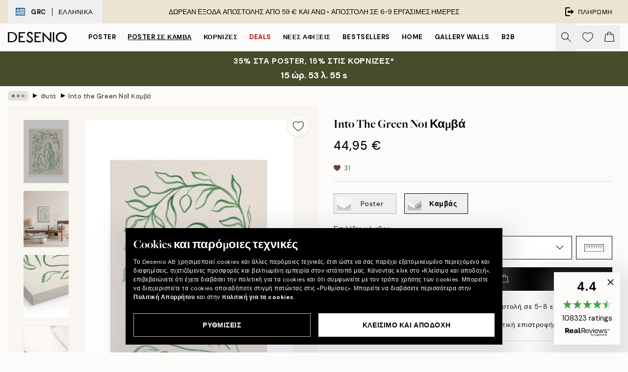

--- FILE ---
content_type: text/html; charset=utf-8
request_url: https://desenio.gr/p/kambades/botaniko/phyta/into-the-green-no1-kamba/
body_size: 54884
content:
<!DOCTYPE html><html dir="ltr" lang="el"><head><title>Into the Green No1 Καμβάς - Πίνακας σε Καμβά | Desenio</title><meta name="description" content="Poster με Σκανδιναβικό Design. Έχουμε poster που ταιριάζουν υπέροχα με τη σκανδιναβική διακόσμηση. Αγοράστε poster online!"/><meta charSet="utf-8"/><meta name="viewport" content="initial-scale=1.0, width=device-width"/><link rel="canonical" href="https://desenio.gr/p/kambades/botaniko/phyta/into-the-green-no1-kamba/"/><link rel="alternate" hrefLang="en-gb" href="https://desenio.co.uk/p/canvas-prints/botanical/green-plants/into-the-green-no1-canvas-print/"/><link rel="alternate" hrefLang="da-dk" href="https://desenio.dk/p/laerred/botanisk/gronne-planter/into-the-green-no1-laerred/"/><link rel="alternate" hrefLang="de-de" href="https://desenio.de/p/leinwandbilder/botanisch/pflanzen/into-the-green-no1-leinwandbild/"/><link rel="alternate" hrefLang="de-at" href="https://desenio.at/p/leinwandbilder/botanisch/pflanzen/into-the-green-no1-leinwandbild/"/><link rel="alternate" hrefLang="sv-se" href="https://desenio.se/p/canvastavlor/botaniska/blad-vaxter/into-the-green-no1-canvastavla/"/><link rel="alternate" hrefLang="it-it" href="https://desenio.it/p/stampe-su-tela/botanica/piante-verdi/into-the-green-no1-stampa-su-tela/"/><link rel="alternate" hrefLang="fi-fi" href="https://desenio.fi/p/kanvaasi/kasvitieteellinen/vihreat-kasvit/into-the-green-no1-kanvaasi/"/><link rel="alternate" hrefLang="fr-fr" href="https://desenio.fr/p/toiles/botanique/plantes-vertes/into-the-green-no1-tableau-sur-toile/"/><link rel="alternate" hrefLang="nl-nl" href="https://desenio.nl/p/canvas/botanisch/groene-planten/into-the-green-no1-canvas/"/><link rel="alternate" hrefLang="no-no" href="https://desenio.no/p/lerretsbilder/botanisk/blader-og-planter/into-the-green-no1-lerret/"/><link rel="alternate" hrefLang="en-ie" href="https://desenio.ie/p/canvas-prints/botanical/green-plants/into-the-green-no1-canvas-print/"/><link rel="alternate" hrefLang="pl-pl" href="https://desenio.pl/p/obrazy-na-plotnie/botaniczna/rosliny-zielone/into-the-green-no1-obraz-na-plotnie/"/><link rel="alternate" hrefLang="en-hu" href="https://desenio.eu/p/canvas/botanical/green-plants/into-the-green-no1-canvas/"/><link rel="alternate" hrefLang="es-es" href="https://desenio.es/p/lienzos/botanica/plantas-verdes/into-the-green-no1-lienzo/"/><link rel="alternate" hrefLang="en-us" href="https://desenio.com/p/canvas-prints/botanical/green-plants/into-the-green-no1-canvas-print/"/><link rel="alternate" hrefLang="en-ca" href="https://desenio.ca/p/canvas-prints/botanical/green-plants/into-the-green-no1-canvas-print/"/><link rel="alternate" hrefLang="en-au" href="https://desenio.com.au/p/canvas-prints/botanical/green-plants/into-the-green-no1-canvas-print/"/><link rel="alternate" hrefLang="cs-cz" href="https://desenio.cz/p/obrazy-na-platne/botanicke/zelene-rostliny/into-the-green-no1-obraz-na-platne/"/><link rel="alternate" hrefLang="el-gr" href="https://desenio.gr/p/kambades/botaniko/phyta/into-the-green-no1-kamba/"/><link rel="alternate" hrefLang="pt-pt" href="https://desenio.pt/p/telas-decorativas/arte-botanica/plantas-verdes/into-the-green-no1-quadro-em-tela/"/><link rel="alternate" hrefLang="sk-sk" href="https://desenio.sk/p/obrazy-na-platne/botanicke/zelene-rastliny/into-the-green-no1-obraz-na-platne/"/><link rel="alternate" hrefLang="de-ch" href="https://desenio.ch/de-ch/p/leinwandbilder/botanisch/pflanzen/into-the-green-no1-leinwand/"/><link rel="alternate" hrefLang="fr-ch" href="https://desenio.ch/fr-ch/p/tableaux-sur-toile/botanique/plantes-vertes/into-the-green-no1-tableau-sur-toile/"/><link rel="alternate" hrefLang="it-ch" href="https://desenio.ch/it-ch/p/stampe-su-tela/botanica/piante-verdi/into-the-green-no1-stampa-su-tela/"/><link rel="alternate" hrefLang="de-be" href="https://desenio.be/de-be/p/leinwandbilder/botanisch/pflanzen/into-the-green-no1-leinwandbild/"/><link rel="alternate" hrefLang="nl-be" href="https://desenio.be/nl-be/p/canvas/botanisch/groene-planten/into-the-green-no1-canvas/"/><link rel="alternate" hrefLang="fr-be" href="https://desenio.be/fr-be/p/toiles/botanique/plantes-vertes/into-the-green-no1-tableau-sur-toile/"/><link rel="alternate" hrefLang="es-us" href="https://desenio.com/es-us/p/lienzos/botanica/plantas-verdes/into-the-green-no1-lienzo/"/><link rel="alternate" hrefLang="fr-ca" href="https://desenio.ca/fr-ca/p/toiles/botanique/plantes-vertes/into-the-green-no1-tableau-sur-toile/"/><link rel="alternate" hrefLang="x-default" href="https://desenio.com/p/canvas-prints/botanical/green-plants/into-the-green-no1-canvas-print/"/><meta property="og:description" content="Poster με Σκανδιναβικό Design. Έχουμε poster που ταιριάζουν υπέροχα με τη σκανδιναβική διακόσμηση. Αγοράστε poster online!"/><meta property="og:url" content="https://desenio.gr/p/kambades/botaniko/phyta/into-the-green-no1-kamba/"/><meta property="og:site_name" content="Desenio"/><link rel="preload" href="/_next/static/media/logo.9c4c515a.svg" as="image" fetchpriority="high"/><link rel="preload" href="/_next/static/media/search.6ab51709.svg" as="image" fetchpriority="high"/><link rel="preload" href="/_next/static/media/heart-outline.390ce03b.svg" as="image" fetchpriority="high"/><link rel="preload" href="/_next/static/media/bag-outline.2ac31710.svg" as="image" fetchpriority="high"/><meta property="og:title" content="Into the Green No1 Καμβά"/><meta property="og:type" content="product"/><meta property="og:image" content="https://media.desenio.com/site_images/67f80edbaf53f42d192487bb_156450597_CAN15869_main_image_DS.jpg"/><meta property="og:image" content="https://media.desenio.com/site_images/65046adba9c39587cf34bca0_700595172_CAN15869_50x70.jpg"/><meta property="og:image" content="https://media.desenio.com/site_images/67f80edaaf53f42d192487b7_597530342_CAN15869_corner_image_DS.jpg"/><link rel="preload" as="image" imageSrcSet="https://media.desenio.com/site_images/67f4ea18744a3159796d1838_CAN15869-5_variant_main_image_ds.jpg?auto=compress%2Cformat&amp;fit=max&amp;w=16 16w, https://media.desenio.com/site_images/67f4ea18744a3159796d1838_CAN15869-5_variant_main_image_ds.jpg?auto=compress%2Cformat&amp;fit=max&amp;w=32 32w, https://media.desenio.com/site_images/67f4ea18744a3159796d1838_CAN15869-5_variant_main_image_ds.jpg?auto=compress%2Cformat&amp;fit=max&amp;w=48 48w, https://media.desenio.com/site_images/67f4ea18744a3159796d1838_CAN15869-5_variant_main_image_ds.jpg?auto=compress%2Cformat&amp;fit=max&amp;w=64 64w, https://media.desenio.com/site_images/67f4ea18744a3159796d1838_CAN15869-5_variant_main_image_ds.jpg?auto=compress%2Cformat&amp;fit=max&amp;w=96 96w, https://media.desenio.com/site_images/67f4ea18744a3159796d1838_CAN15869-5_variant_main_image_ds.jpg?auto=compress%2Cformat&amp;fit=max&amp;w=128 128w, https://media.desenio.com/site_images/67f4ea18744a3159796d1838_CAN15869-5_variant_main_image_ds.jpg?auto=compress%2Cformat&amp;fit=max&amp;w=256 256w, https://media.desenio.com/site_images/67f4ea18744a3159796d1838_CAN15869-5_variant_main_image_ds.jpg?auto=compress%2Cformat&amp;fit=max&amp;w=384 384w, https://media.desenio.com/site_images/67f4ea18744a3159796d1838_CAN15869-5_variant_main_image_ds.jpg?auto=compress%2Cformat&amp;fit=max&amp;w=640 640w, https://media.desenio.com/site_images/67f4ea18744a3159796d1838_CAN15869-5_variant_main_image_ds.jpg?auto=compress%2Cformat&amp;fit=max&amp;w=750 750w, https://media.desenio.com/site_images/67f4ea18744a3159796d1838_CAN15869-5_variant_main_image_ds.jpg?auto=compress%2Cformat&amp;fit=max&amp;w=828 828w, https://media.desenio.com/site_images/67f4ea18744a3159796d1838_CAN15869-5_variant_main_image_ds.jpg?auto=compress%2Cformat&amp;fit=max&amp;w=1080 1080w, https://media.desenio.com/site_images/67f4ea18744a3159796d1838_CAN15869-5_variant_main_image_ds.jpg?auto=compress%2Cformat&amp;fit=max&amp;w=1200 1200w, https://media.desenio.com/site_images/67f4ea18744a3159796d1838_CAN15869-5_variant_main_image_ds.jpg?auto=compress%2Cformat&amp;fit=max&amp;w=1920 1920w, https://media.desenio.com/site_images/67f4ea18744a3159796d1838_CAN15869-5_variant_main_image_ds.jpg?auto=compress%2Cformat&amp;fit=max&amp;w=2048 2048w, https://media.desenio.com/site_images/67f4ea18744a3159796d1838_CAN15869-5_variant_main_image_ds.jpg?auto=compress%2Cformat&amp;fit=max&amp;w=3840 3840w" imageSizes="100%" fetchpriority="high"/><meta name="next-head-count" content="48"/><link rel="shortcut icon" href="/favicon.ico" type="image/x-icon"/><link rel="mask-icon" href="/mask-icon.svg" color="black"/><link rel="apple-touch-icon" href="/touch-icon.png"/><meta name="theme-color" content="#eee" media="(prefers-color-scheme: light)"/><meta name="theme-color" content="#000" media="(prefers-color-scheme: dark)"/><meta name="theme-color" content="#eee"/><meta name="google" content="notranslate"/><link rel="preload" href="/_next/static/css/6d1d0b5db35f020f.css" as="style" crossorigin="anonymous"/><link rel="stylesheet" href="/_next/static/css/6d1d0b5db35f020f.css" crossorigin="anonymous" data-n-g=""/><link rel="preload" href="/_next/static/css/833f48369b64c52b.css" as="style" crossorigin="anonymous"/><link rel="stylesheet" href="/_next/static/css/833f48369b64c52b.css" crossorigin="anonymous" data-n-p=""/><noscript data-n-css=""></noscript><script defer="" crossorigin="anonymous" nomodule="" src="/_next/static/chunks/polyfills-42372ed130431b0a.js"></script><script defer="" src="/_next/static/chunks/5667.b29e61275f8108a4.js" crossorigin="anonymous"></script><script defer="" src="/_next/static/chunks/3444.baac915d921c3c13.js" crossorigin="anonymous"></script><script defer="" src="/_next/static/chunks/1899.af33a333efc43a50.js" crossorigin="anonymous"></script><script src="/_next/static/chunks/webpack-8caf65f1c1ffda67.js" defer="" crossorigin="anonymous"></script><script src="/_next/static/chunks/framework-2e93983b0e889e06.js" defer="" crossorigin="anonymous"></script><script src="/_next/static/chunks/main-b0a0f65d9ac069d8.js" defer="" crossorigin="anonymous"></script><script src="/_next/static/chunks/pages/_app-89757401c67082bb.js" defer="" crossorigin="anonymous"></script><script src="/_next/static/chunks/6577-29b08a669c31dea3.js" defer="" crossorigin="anonymous"></script><script src="/_next/static/chunks/9111-627649a45d346422.js" defer="" crossorigin="anonymous"></script><script src="/_next/static/chunks/2120-aafe4bba91c54a60.js" defer="" crossorigin="anonymous"></script><script src="/_next/static/chunks/9107-dc0f0ec37167899a.js" defer="" crossorigin="anonymous"></script><script src="/_next/static/chunks/7765-30918bd330e8bf56.js" defer="" crossorigin="anonymous"></script><script src="/_next/static/chunks/6411-7332d398cfbc49fa.js" defer="" crossorigin="anonymous"></script><script src="/_next/static/chunks/4477-5e95b94d74f78e74.js" defer="" crossorigin="anonymous"></script><script src="/_next/static/chunks/pages/p/%5B...slug%5D-da5a7617b01d16b8.js" defer="" crossorigin="anonymous"></script><script src="/_next/static/iLkEzSFw0jrG_3CFROOMw/_buildManifest.js" defer="" crossorigin="anonymous"></script><script src="/_next/static/iLkEzSFw0jrG_3CFROOMw/_ssgManifest.js" defer="" crossorigin="anonymous"></script></head><body class="notranslate" lang="el"><noscript><iframe title="Google Tag Manager" src="https://www.googletagmanager.com/ns.html?id=GTM-PMNSHMZ" height="0" width="0" style="display:none;visibility:hidden"></iframe></noscript><div id="__loading-indicator"></div><div id="__next"><script>history.scrollRestoration = "manual"</script><div id="app" data-project="DS" class="__variable_6e5d6a __variable_0d9ce4 font-body flex min-h-full flex-col"><a href="#main" class="visually-hidden">Skip to main content.</a><aside id="status" class="relative z-40 h-8 bg-brand-cream px-4 w-content:h-12 z-40"><noscript class="flex-center absolute left-0 top-0 z-max flex h-full w-full bg-urgent text-tiny font-medium text-white w-content:text-sm">Ενεργοποιήστε το JavaScript για να ξεκινήσετε τις αγορές!</noscript><div class="relative m-auto flex h-full max-w-header items-center justify-between"><button class="hidden h-full w-48 items-center py-1 w-content:flex"><div class="relative flex h-full items-center px-4 text-xs uppercase hover:bg-brand-ivory-900 hover:bg-opacity-10 ltr:-left-4 rtl:-right-4"><div class="relative me-3 flex border border-brand-900" style="min-height:15.4px;min-width:19px"><img alt="Greece flag icon" aria-hidden="true" loading="lazy" width="640" height="480" decoding="async" data-nimg="1" class="absolute h-full w-full object-cover" style="color:transparent" src="/_next/static/media/gr.733e71ef.svg"/></div><div class="flex h-4 items-center"><span class="font-bold" title="Greece">GRC</span><div role="separator" aria-orientation="vertical" class="mx-3 bg-black h-full" style="width:1px"></div>Ελληνικά</div></div></button><span></span><div role="region" aria-label="Announcements" class="w-full h-full flex-1 relative"><ul class="flex w-full flex-center h-full"><li aria-posinset="1" aria-setsize="1" class="transition-opacity absolute w-full overflow-hidden flex flex-center opacity-100" style="transition-duration:500ms"><p class="truncate w-content:scale-90">ΔΩΡΕΑΝ ΕΞΟΔΑ ΑΠΟΣΤΟΛΗΣ ΑΠΟ 59 € ΚΑΙ ΑΝΩ •    ΑΠΟΣΤΟΛΗ ΣΕ 6-9 ΕΡΓΑΣΙΜΕΣ ΗΜΕΡΕΣ</p></li></ul></div><a href="https://checkout.desenio.gr/checkout/" class="hidden h-full w-48 justify-end py-1 w-content:flex"><div class="relative flex items-center px-4 text-xs uppercase hover:bg-brand-ivory-900 hover:bg-opacity-10 ltr:-right-4 rtl:-left-4"><img alt="Checkout icon" aria-hidden="true" loading="lazy" width="18" height="18" decoding="async" data-nimg="1" class="rtl-mirror me-2" style="color:transparent" src="/_next/static/media/exit.97f80cf2.svg"/>Πληρωμή</div></a></div></aside><header role="banner" class="sticky top-0 z-30 border-b border-brand-500/50 bg-brand-white px-2 w-content:px-4" aria-label="Main navigation"><nav class="m-auto flex h-14 max-w-header" role="navigation"><div class="flex flex-1 w-content:hidden"></div><div class="flex min-w-fit items-center justify-center w-content:me-8 w-content:justify-start"><a class="flex items-center transition-opacity duration-300 active:hover:opacity-60 active:hover:transition-none active:hover:delay-0 opacity-100 w-content:delay-600" href="https://desenio.gr/"><img alt="Desenio Logo" fetchpriority="high" width="581" height="116" decoding="async" data-nimg="1" style="color:transparent;height:22.8px;width:120px" src="/_next/static/media/logo.9c4c515a.svg"/></a></div><section id="synapse-popover-group-Rr7b6" aria-label="Site Navigation" class="hide-scrollbar hidden h-full overflow-x-scroll transition-opacity w-content:flex opacity-100 w-content:delay-600"><div class="menu-test-desktop-variant static border-b border-transparent hover:border-black"><a class="popover-button flex-center flex flex-center flex h-full w-full text-nowrap flex items-center justify-center h-full px-3 text-xs font-bold uppercase font-body" id="synapse-popover-R6r7b6-button" aria-expanded="false" href="https://desenio.gr/poster/">Poster</a></div><div class="menu-test-desktop-variant static border-b border-transparent hover:border-black"><a class="popover-button flex-center flex flex-center flex h-full w-full text-nowrap flex items-center justify-center h-full px-3 text-xs font-bold uppercase font-body underline" id="synapse-popover-Rar7b6-button" aria-expanded="false" href="https://desenio.gr/kambades/">Poster σε καμβά</a></div><div class="menu-test-desktop-variant static border-b border-transparent hover:border-black"><a class="popover-button flex-center flex flex-center flex h-full w-full text-nowrap flex items-center justify-center h-full px-3 text-xs font-bold uppercase font-body" id="synapse-popover-Rer7b6-button" aria-expanded="false" href="https://desenio.gr/kornizes/">Κορνίζες</a></div><div class="menu-test-desktop-variant static border-b border-transparent hover:border-black"><a class="popover-button flex-center flex flex-center flex h-full w-full text-nowrap flex items-center justify-center h-full px-3 text-xs font-bold uppercase font-body text-urgent" id="synapse-popover-Rir7b6-button" aria-expanded="false" href="https://desenio.gr/ekptoseis/">Deals</a></div><div class="menu-test-desktop-variant static border-b border-transparent hover:border-black"><a class="popover-button flex-center flex flex-center flex h-full w-full text-nowrap flex items-center justify-center h-full px-3 text-xs font-bold uppercase font-body" id="synapse-popover-Rmr7b6-button" aria-expanded="false" href="https://desenio.gr/new-in/">Νέες αφίξεις</a></div><div class="menu-test-desktop-variant static border-b border-transparent hover:border-black"><a class="popover-button flex-center flex flex-center flex h-full w-full text-nowrap flex items-center justify-center h-full px-3 text-xs font-bold uppercase font-body" id="synapse-popover-Rqr7b6-button" aria-expanded="false" href="https://desenio.gr/poster/bestsellers/">Bestsellers</a></div><div class="menu-test-desktop-variant static border-b border-transparent hover:border-black"><a class="popover-button flex-center flex flex-center flex h-full w-full text-nowrap flex items-center justify-center h-full px-3 text-xs font-bold uppercase font-body" id="synapse-popover-Rur7b6-button" aria-expanded="false" href="https://desenio.gr/home/">Home</a></div><div class="menu-test-desktop-variant static border-b border-transparent hover:border-black"><a class="popover-button flex-center flex flex-center flex h-full w-full text-nowrap flex items-center justify-center h-full px-3 text-xs font-bold uppercase font-body" id="synapse-popover-R12r7b6-button" aria-expanded="false" href="https://desenio.gr/gallery-wall/">Gallery walls</a></div><div class="menu-test-desktop-variant static border-b border-transparent hover:border-black"><a class="popover-button flex-center flex flex-center flex h-full w-full text-nowrap flex items-center justify-center h-full px-3 text-xs font-bold uppercase font-body" id="synapse-popover-R16r7b6-button" aria-expanded="false" href="https://desenio.gr/desenio-b2b/">B2B</a></div></section><div class="flex flex-1"><div class="ms-auto flex items-center transition-opacity duration-300 opacity-100 delay-600"><div class="relative flex h-full items-center"><button class="group hidden h-full w-11 items-center justify-center transition-opacity duration-300 w-content:flex opacity-100 w-content:delay-600" aria-label="Αναζήτηση"><img alt="Search icon" aria-hidden="true" fetchpriority="high" width="20" height="20" decoding="async" data-nimg="1" class="duration-150 xl:group-hover:opacity-75" style="color:transparent" src="/_next/static/media/search.6ab51709.svg"/></button><div class="relative flex h-full items-center" id="synapse-icons-end-R1b7b6-shopping-menu-wrapper"><button class="flex items-center justify-center relative w-11 h-12 animate" tabindex="0" aria-expanded="false" aria-controls="shopping-menu-container__wishlist" aria-label="Show products in Wishlist"><img alt="Icon ends icon" aria-hidden="true" fetchpriority="high" width="144" height="132" decoding="async" data-nimg="1" style="color:transparent;width:22px;height:20px" src="/_next/static/media/heart-outline.390ce03b.svg"/></button><button class="flex items-center justify-center relative w-11 h-12" tabindex="0" aria-expanded="false" aria-controls="shopping-menu-container__cart" aria-label="Show products in Cart"><img alt="Empty cart icon" aria-hidden="true" fetchpriority="high" width="121" height="140" decoding="async" data-nimg="1" style="color:transparent;width:20px;height:20px;position:relative;top:-1px" src="/_next/static/media/bag-outline.2ac31710.svg"/></button></div></div></div></div></nav></header><a href="https://desenio.gr/promotion/ekptoseis/"><aside aria-labelledby="synapse-promotional-banner-Rc7b6-title" class="flex flex-col flex-center py-2 px-4 z-20 text-center group" style="background:#474c2b;color:#fff"><div class="max-w-header relative w-full"><div class="flex flex-col px-8"><span id="synapse-promotional-banner-Rc7b6-title" class="uppercase font-bold text-md">35% στα poster, 15% στις κορνίζες*</span></div><div style="background:#474c2b;color:#fff"><time dateTime="2026-01-22" class="flex pt-1 font-bold flex-center text-[18px]"><span class="mx-1" aria-hidden="true">0 λ. <!-- -->0 s</span><span class="visually-hidden">Ισχύει μέχρι: 2026-01-22</span></time></div></div></aside></a><span></span><main id="main" class="flex-1"><script type="application/ld+json">{
        "@context": "http://schema.org/",
        "@type": "Product",
        "name": "Into the Green No1 Καμβά",
        "description": "Βάθος: 3,2 cm   Αυτό το μοτίβο είναι τυπωμένο σε καμβά και έχει επίπεδη επιφάνεια.",
        "sku": "CAN15869",
        "image": "https://media.desenio.com/site_images/67f80edbaf53f42d192487bb_156450597_CAN15869_main_image_DS.jpg",
        "url": "https://desenio.gr/kambades/botaniko/phyta/into-the-green-no1-kamba/",
        "brand": {
          "@type": "Brand",
          "name": "Desenio"
        },
        "offers": [
          {
              "@type": "Offer",
              "sku": "CAN15869-5",
              "name": "Into the Green No1 Καμβά 30x40 cm",
              "url": "https://desenio.gr/kambades/botaniko/phyta/into-the-green-no1-kamba/",
              "priceSpecification": [{"@type":"UnitPriceSpecification","price":44.95,"priceCurrency":"EUR"}],
              "itemCondition": "http://schema.org/NewCondition",
              "availability": "http://schema.org/InStock"
              },{
              "@type": "Offer",
              "sku": "CAN15869-5B",
              "name": "Into the Green No1 Καμβά 30x40 cm",
              "url": "https://desenio.gr/kambades/botaniko/phyta/into-the-green-no1-kamba/",
              "priceSpecification": [{"@type":"UnitPriceSpecification","price":79.95,"priceCurrency":"EUR"}],
              "itemCondition": "http://schema.org/NewCondition",
              "availability": "http://schema.org/InStock"
              },{
              "@type": "Offer",
              "sku": "CAN15869-8",
              "name": "Into the Green No1 Καμβά 50x70 cm",
              "url": "https://desenio.gr/kambades/botaniko/phyta/into-the-green-no1-kamba/",
              "priceSpecification": [{"@type":"UnitPriceSpecification","price":84.95,"priceCurrency":"EUR"}],
              "itemCondition": "http://schema.org/NewCondition",
              "availability": "http://schema.org/InStock"
              },{
              "@type": "Offer",
              "sku": "CAN15869-5O",
              "name": "Into the Green No1 Καμβά 30x40 cm",
              "url": "https://desenio.gr/kambades/botaniko/phyta/into-the-green-no1-kamba/",
              "priceSpecification": [{"@type":"UnitPriceSpecification","price":84.95,"priceCurrency":"EUR"}],
              "itemCondition": "http://schema.org/NewCondition",
              "availability": "http://schema.org/InStock"
              },{
              "@type": "Offer",
              "sku": "CAN15869-8B",
              "name": "Into the Green No1 Καμβά 50x70 cm",
              "url": "https://desenio.gr/kambades/botaniko/phyta/into-the-green-no1-kamba/",
              "priceSpecification": [{"@type":"UnitPriceSpecification","price":119,"priceCurrency":"EUR"}],
              "itemCondition": "http://schema.org/NewCondition",
              "availability": "http://schema.org/InStock"
              },{
              "@type": "Offer",
              "sku": "CAN15869-8O",
              "name": "Into the Green No1 Καμβά 50x70 cm",
              "url": "https://desenio.gr/kambades/botaniko/phyta/into-the-green-no1-kamba/",
              "priceSpecification": [{"@type":"UnitPriceSpecification","price":129,"priceCurrency":"EUR"}],
              "itemCondition": "http://schema.org/NewCondition",
              "availability": "http://schema.org/InStock"
              }
        ]
      }</script><div class="relative mx-auto mb-12 bg-brand-ivory-300/50 lg:bg-transparent lg:px-4"><div class="mx-auto max-w-header"><nav id="breadcrumbs" class="flex items-center w-full overflow-x-auto hide-scrollbar mask-x-scroll py-2 px-4 lg:-mx-4" aria-label="Breadcrumb" data-ph="breadcrumbs"><div class="sticky start-0 z-10 flex items-center transition-opacity duration-150 shrink-0 opacity-100 delay-150"><div role="presentation" class="flex flex-center h-5 px-2 bg-black/10 rounded-md me-2"><div class="rounded-full bg-black me-1 last:me-0" style="height:6px;width:6px;opacity:calc(0.5 - 0 * 0.1)"></div><div class="rounded-full bg-black me-1 last:me-0" style="height:6px;width:6px;opacity:calc(0.5 - 1 * 0.1)"></div><div class="rounded-full bg-black me-1 last:me-0" style="height:6px;width:6px;opacity:calc(0.5 - 2 * 0.1)"></div></div><div role="separator" aria-orientation="vertical" class="relative font-bold -top-px text-md start-px rtl-mirror">▸</div></div><ol class="flex flex-nowrap ps-1 ms-2" style="transform:translate3d(0px, 0px, 0px)"><li class="flex flex-nowrap mx-1 transition-opacity group duration-300 ltr:first:-ml-3 rtl:first:-mr-3 opacity-0 pointer-events-none"><a class="flex items-center me-2 group-last:me-0 whitespace-nowrap hover:underline truncate text-black/80 text-xs" tabindex="0" style="max-width:15rem" href="https://desenio.gr/">Desenio</a><div role="separator" aria-orientation="vertical" class="relative font-bold -top-px text-md start-px rtl-mirror">▸</div></li><li class="flex flex-nowrap mx-1 transition-opacity group duration-300 ltr:first:-ml-3 rtl:first:-mr-3 opacity-0 pointer-events-none"><a class="flex items-center me-2 group-last:me-0 whitespace-nowrap hover:underline truncate text-black/80 text-xs" tabindex="0" style="max-width:15rem" href="https://desenio.gr/kambades/">καμβάδες</a><div role="separator" aria-orientation="vertical" class="relative font-bold -top-px text-md start-px rtl-mirror">▸</div></li><li class="flex flex-nowrap mx-1 transition-opacity group duration-300 ltr:first:-ml-3 rtl:first:-mr-3 opacity-0 pointer-events-none"><a class="flex items-center me-2 group-last:me-0 whitespace-nowrap hover:underline truncate text-black/80 text-xs" tabindex="0" style="max-width:15rem" href="https://desenio.gr/kambades/botaniko/">Βοτανικό</a><div role="separator" aria-orientation="vertical" class="relative font-bold -top-px text-md start-px rtl-mirror">▸</div></li><li class="flex flex-nowrap mx-1 transition-opacity group duration-300 ltr:first:-ml-3 rtl:first:-mr-3 opacity-100"><a class="flex items-center me-2 group-last:me-0 whitespace-nowrap hover:underline truncate text-black/80 text-xs" tabindex="0" style="max-width:15rem" href="https://desenio.gr/kambades/botaniko/phyta/">Φυτά</a><div role="separator" aria-orientation="vertical" class="relative font-bold -top-px text-md start-px rtl-mirror">▸</div></li><li class="flex flex-nowrap mx-1 transition-opacity group duration-300 ltr:first:-ml-3 rtl:first:-mr-3 opacity-100"><a class="flex items-center me-2 group-last:me-0 whitespace-nowrap hover:underline truncate font-medium pe-3 text-black/80 text-xs" aria-current="page" tabindex="0" style="max-width:15rem" href="https://desenio.gr/p/kambades/botaniko/phyta/into-the-green-no1-kamba/">Into the Green No1 Καμβά</a></li></ol></nav></div><div class="relative z-20 m-auto flex h-full max-w-header flex-col items-start lg:flex-row"><div class="h-full w-full min-w-[50%] lg:sticky lg:top-[64px] lg:w-1/2 xl:w-full"><div class="relative hidden h-full bg-brand-ivory-300/50 px-2 py-5 lg:mx-4 lg:ms-0 lg:flex xl:px-8" aria-label="Product images"><div class="absolute right-4 top-0 h-full py-4 xl:right-4"><div class="sticky z-20" style="top:16px"><div class="z-10 me-4 lg:me-0"><button class="flex-center bg-blur group m-auto flex h-12 min-w-[48px] max-w-[48px] flex-1 rounded-full border border-brand-ivory-500 bg-brand-white/80 text-md shadow-sm" aria-label="Remove this product from wishlist"><div class="relative top-0.5 h-5 shrink-0 scale-100 transition duration-300 group-active:scale-90 group-active:duration-0"><img alt="" aria-hidden="true" loading="lazy" width="22" height="20" decoding="async" data-nimg="1" style="color:transparent" src="/_next/static/media/heart-outline.390ce03b.svg"/></div></button></div></div></div><div class="hide-scrollbar me-3 hidden w-24 flex-col overflow-y-auto pe-1 transition-opacity duration-300 ease-in-out xl:py-2 2xl:w-32 xl:flex opacity-0 mask-y-scroll" style="max-height:0"><div class="h-px"></div><button class="relative mb-4 h-0 w-full bg-white last:mb-0" disabled="" aria-label="Show image 1" aria-controls="synapse-product-photoswipe-thumbnail-slider-R9ip9b6-container" aria-owns="synapse-product-photoswipe-thumbnail-slider-R9ip9b6-slide-0" aria-current="true" style="padding-bottom:139.9%"><img alt="Καμβάς με πράσινη γυναικεία φιγούρα, φύλλα και λεμόνια, μοντέρνα τέχνη τοίχου" loading="lazy" decoding="async" data-nimg="fill" style="position:absolute;height:100%;width:100%;left:0;top:0;right:0;bottom:0;color:transparent;max-width:100%;background-size:cover;background-position:50% 50%;background-repeat:no-repeat;background-image:url(&quot;data:image/svg+xml;charset=utf-8,%3Csvg xmlns=&#x27;http://www.w3.org/2000/svg&#x27; %3E%3Cfilter id=&#x27;b&#x27; color-interpolation-filters=&#x27;sRGB&#x27;%3E%3CfeGaussianBlur stdDeviation=&#x27;20&#x27;/%3E%3CfeColorMatrix values=&#x27;1 0 0 0 0 0 1 0 0 0 0 0 1 0 0 0 0 0 100 -1&#x27; result=&#x27;s&#x27;/%3E%3CfeFlood x=&#x27;0&#x27; y=&#x27;0&#x27; width=&#x27;100%25&#x27; height=&#x27;100%25&#x27;/%3E%3CfeComposite operator=&#x27;out&#x27; in=&#x27;s&#x27;/%3E%3CfeComposite in2=&#x27;SourceGraphic&#x27;/%3E%3CfeGaussianBlur stdDeviation=&#x27;20&#x27;/%3E%3C/filter%3E%3Cimage width=&#x27;100%25&#x27; height=&#x27;100%25&#x27; x=&#x27;0&#x27; y=&#x27;0&#x27; preserveAspectRatio=&#x27;none&#x27; style=&#x27;filter: url(%23b);&#x27; href=&#x27;[data-uri]&#x27;/%3E%3C/svg%3E&quot;)" sizes="100%" srcSet="https://media.desenio.com/site_images/67f4ea18744a3159796d1838_CAN15869-5_variant_main_image_ds.jpg?auto=compress%2Cformat&amp;fit=max&amp;w=16 16w, https://media.desenio.com/site_images/67f4ea18744a3159796d1838_CAN15869-5_variant_main_image_ds.jpg?auto=compress%2Cformat&amp;fit=max&amp;w=32 32w, https://media.desenio.com/site_images/67f4ea18744a3159796d1838_CAN15869-5_variant_main_image_ds.jpg?auto=compress%2Cformat&amp;fit=max&amp;w=48 48w, https://media.desenio.com/site_images/67f4ea18744a3159796d1838_CAN15869-5_variant_main_image_ds.jpg?auto=compress%2Cformat&amp;fit=max&amp;w=64 64w, https://media.desenio.com/site_images/67f4ea18744a3159796d1838_CAN15869-5_variant_main_image_ds.jpg?auto=compress%2Cformat&amp;fit=max&amp;w=96 96w, https://media.desenio.com/site_images/67f4ea18744a3159796d1838_CAN15869-5_variant_main_image_ds.jpg?auto=compress%2Cformat&amp;fit=max&amp;w=128 128w, https://media.desenio.com/site_images/67f4ea18744a3159796d1838_CAN15869-5_variant_main_image_ds.jpg?auto=compress%2Cformat&amp;fit=max&amp;w=256 256w, https://media.desenio.com/site_images/67f4ea18744a3159796d1838_CAN15869-5_variant_main_image_ds.jpg?auto=compress%2Cformat&amp;fit=max&amp;w=384 384w, https://media.desenio.com/site_images/67f4ea18744a3159796d1838_CAN15869-5_variant_main_image_ds.jpg?auto=compress%2Cformat&amp;fit=max&amp;w=640 640w, https://media.desenio.com/site_images/67f4ea18744a3159796d1838_CAN15869-5_variant_main_image_ds.jpg?auto=compress%2Cformat&amp;fit=max&amp;w=750 750w, https://media.desenio.com/site_images/67f4ea18744a3159796d1838_CAN15869-5_variant_main_image_ds.jpg?auto=compress%2Cformat&amp;fit=max&amp;w=828 828w, https://media.desenio.com/site_images/67f4ea18744a3159796d1838_CAN15869-5_variant_main_image_ds.jpg?auto=compress%2Cformat&amp;fit=max&amp;w=1080 1080w, https://media.desenio.com/site_images/67f4ea18744a3159796d1838_CAN15869-5_variant_main_image_ds.jpg?auto=compress%2Cformat&amp;fit=max&amp;w=1200 1200w, https://media.desenio.com/site_images/67f4ea18744a3159796d1838_CAN15869-5_variant_main_image_ds.jpg?auto=compress%2Cformat&amp;fit=max&amp;w=1920 1920w, https://media.desenio.com/site_images/67f4ea18744a3159796d1838_CAN15869-5_variant_main_image_ds.jpg?auto=compress%2Cformat&amp;fit=max&amp;w=2048 2048w, https://media.desenio.com/site_images/67f4ea18744a3159796d1838_CAN15869-5_variant_main_image_ds.jpg?auto=compress%2Cformat&amp;fit=max&amp;w=3840 3840w" src="https://media.desenio.com/site_images/67f4ea18744a3159796d1838_CAN15869-5_variant_main_image_ds.jpg?auto=compress%2Cformat&amp;fit=max&amp;w=3840"/><div class="absolute left-0 top-0 h-full w-full bg-black transition-opacity duration-150 opacity-25"></div></button><button class="relative mb-4 h-0 w-full bg-white last:mb-0" aria-label="Show image 2" aria-controls="synapse-product-photoswipe-thumbnail-slider-R9ip9b6-container" aria-owns="synapse-product-photoswipe-thumbnail-slider-R9ip9b6-slide-1" aria-current="false" style="padding-bottom:124.9%"><img alt="Καμβάς με γυναικεία φιγούρα και κλαδιά λεμονιάς σε πράσινες γραμμές, κρεμασμένος σε μοντέρνο σαλόνι." loading="lazy" decoding="async" data-nimg="fill" style="position:absolute;height:100%;width:100%;left:0;top:0;right:0;bottom:0;color:transparent;max-width:100%;background-size:cover;background-position:50% 50%;background-repeat:no-repeat;background-image:url(&quot;data:image/svg+xml;charset=utf-8,%3Csvg xmlns=&#x27;http://www.w3.org/2000/svg&#x27; %3E%3Cfilter id=&#x27;b&#x27; color-interpolation-filters=&#x27;sRGB&#x27;%3E%3CfeGaussianBlur stdDeviation=&#x27;20&#x27;/%3E%3CfeColorMatrix values=&#x27;1 0 0 0 0 0 1 0 0 0 0 0 1 0 0 0 0 0 100 -1&#x27; result=&#x27;s&#x27;/%3E%3CfeFlood x=&#x27;0&#x27; y=&#x27;0&#x27; width=&#x27;100%25&#x27; height=&#x27;100%25&#x27;/%3E%3CfeComposite operator=&#x27;out&#x27; in=&#x27;s&#x27;/%3E%3CfeComposite in2=&#x27;SourceGraphic&#x27;/%3E%3CfeGaussianBlur stdDeviation=&#x27;20&#x27;/%3E%3C/filter%3E%3Cimage width=&#x27;100%25&#x27; height=&#x27;100%25&#x27; x=&#x27;0&#x27; y=&#x27;0&#x27; preserveAspectRatio=&#x27;none&#x27; style=&#x27;filter: url(%23b);&#x27; href=&#x27;[data-uri]&#x27;/%3E%3C/svg%3E&quot;)" sizes="100%" srcSet="https://media.desenio.com/site_images/65046adba9c39587cf34bca0_700595172_CAN15869_50x70.jpg?auto=compress%2Cformat&amp;fit=max&amp;w=16 16w, https://media.desenio.com/site_images/65046adba9c39587cf34bca0_700595172_CAN15869_50x70.jpg?auto=compress%2Cformat&amp;fit=max&amp;w=32 32w, https://media.desenio.com/site_images/65046adba9c39587cf34bca0_700595172_CAN15869_50x70.jpg?auto=compress%2Cformat&amp;fit=max&amp;w=48 48w, https://media.desenio.com/site_images/65046adba9c39587cf34bca0_700595172_CAN15869_50x70.jpg?auto=compress%2Cformat&amp;fit=max&amp;w=64 64w, https://media.desenio.com/site_images/65046adba9c39587cf34bca0_700595172_CAN15869_50x70.jpg?auto=compress%2Cformat&amp;fit=max&amp;w=96 96w, https://media.desenio.com/site_images/65046adba9c39587cf34bca0_700595172_CAN15869_50x70.jpg?auto=compress%2Cformat&amp;fit=max&amp;w=128 128w, https://media.desenio.com/site_images/65046adba9c39587cf34bca0_700595172_CAN15869_50x70.jpg?auto=compress%2Cformat&amp;fit=max&amp;w=256 256w, https://media.desenio.com/site_images/65046adba9c39587cf34bca0_700595172_CAN15869_50x70.jpg?auto=compress%2Cformat&amp;fit=max&amp;w=384 384w, https://media.desenio.com/site_images/65046adba9c39587cf34bca0_700595172_CAN15869_50x70.jpg?auto=compress%2Cformat&amp;fit=max&amp;w=640 640w, https://media.desenio.com/site_images/65046adba9c39587cf34bca0_700595172_CAN15869_50x70.jpg?auto=compress%2Cformat&amp;fit=max&amp;w=750 750w, https://media.desenio.com/site_images/65046adba9c39587cf34bca0_700595172_CAN15869_50x70.jpg?auto=compress%2Cformat&amp;fit=max&amp;w=828 828w, https://media.desenio.com/site_images/65046adba9c39587cf34bca0_700595172_CAN15869_50x70.jpg?auto=compress%2Cformat&amp;fit=max&amp;w=1080 1080w, https://media.desenio.com/site_images/65046adba9c39587cf34bca0_700595172_CAN15869_50x70.jpg?auto=compress%2Cformat&amp;fit=max&amp;w=1200 1200w, https://media.desenio.com/site_images/65046adba9c39587cf34bca0_700595172_CAN15869_50x70.jpg?auto=compress%2Cformat&amp;fit=max&amp;w=1920 1920w, https://media.desenio.com/site_images/65046adba9c39587cf34bca0_700595172_CAN15869_50x70.jpg?auto=compress%2Cformat&amp;fit=max&amp;w=2048 2048w, https://media.desenio.com/site_images/65046adba9c39587cf34bca0_700595172_CAN15869_50x70.jpg?auto=compress%2Cformat&amp;fit=max&amp;w=3840 3840w" src="https://media.desenio.com/site_images/65046adba9c39587cf34bca0_700595172_CAN15869_50x70.jpg?auto=compress%2Cformat&amp;fit=max&amp;w=3840"/><div class="absolute left-0 top-0 h-full w-full bg-black transition-opacity duration-150 opacity-0"></div></button><button class="relative mb-4 h-0 w-full bg-white last:mb-0" aria-label="Show image 3" aria-controls="synapse-product-photoswipe-thumbnail-slider-R9ip9b6-container" aria-owns="synapse-product-photoswipe-thumbnail-slider-R9ip9b6-slide-2" aria-current="false" style="padding-bottom:139.9%"><img alt="Product image: 3" loading="lazy" decoding="async" data-nimg="fill" style="position:absolute;height:100%;width:100%;left:0;top:0;right:0;bottom:0;color:transparent;max-width:100%;background-size:cover;background-position:50% 50%;background-repeat:no-repeat;background-image:url(&quot;data:image/svg+xml;charset=utf-8,%3Csvg xmlns=&#x27;http://www.w3.org/2000/svg&#x27; %3E%3Cfilter id=&#x27;b&#x27; color-interpolation-filters=&#x27;sRGB&#x27;%3E%3CfeGaussianBlur stdDeviation=&#x27;20&#x27;/%3E%3CfeColorMatrix values=&#x27;1 0 0 0 0 0 1 0 0 0 0 0 1 0 0 0 0 0 100 -1&#x27; result=&#x27;s&#x27;/%3E%3CfeFlood x=&#x27;0&#x27; y=&#x27;0&#x27; width=&#x27;100%25&#x27; height=&#x27;100%25&#x27;/%3E%3CfeComposite operator=&#x27;out&#x27; in=&#x27;s&#x27;/%3E%3CfeComposite in2=&#x27;SourceGraphic&#x27;/%3E%3CfeGaussianBlur stdDeviation=&#x27;20&#x27;/%3E%3C/filter%3E%3Cimage width=&#x27;100%25&#x27; height=&#x27;100%25&#x27; x=&#x27;0&#x27; y=&#x27;0&#x27; preserveAspectRatio=&#x27;none&#x27; style=&#x27;filter: url(%23b);&#x27; href=&#x27;[data-uri]&#x27;/%3E%3C/svg%3E&quot;)" sizes="100%" srcSet="https://media.desenio.com/site_images/67f80edaaf53f42d192487b7_597530342_CAN15869_corner_image_DS.jpg?auto=compress%2Cformat&amp;fit=max&amp;w=16 16w, https://media.desenio.com/site_images/67f80edaaf53f42d192487b7_597530342_CAN15869_corner_image_DS.jpg?auto=compress%2Cformat&amp;fit=max&amp;w=32 32w, https://media.desenio.com/site_images/67f80edaaf53f42d192487b7_597530342_CAN15869_corner_image_DS.jpg?auto=compress%2Cformat&amp;fit=max&amp;w=48 48w, https://media.desenio.com/site_images/67f80edaaf53f42d192487b7_597530342_CAN15869_corner_image_DS.jpg?auto=compress%2Cformat&amp;fit=max&amp;w=64 64w, https://media.desenio.com/site_images/67f80edaaf53f42d192487b7_597530342_CAN15869_corner_image_DS.jpg?auto=compress%2Cformat&amp;fit=max&amp;w=96 96w, https://media.desenio.com/site_images/67f80edaaf53f42d192487b7_597530342_CAN15869_corner_image_DS.jpg?auto=compress%2Cformat&amp;fit=max&amp;w=128 128w, https://media.desenio.com/site_images/67f80edaaf53f42d192487b7_597530342_CAN15869_corner_image_DS.jpg?auto=compress%2Cformat&amp;fit=max&amp;w=256 256w, https://media.desenio.com/site_images/67f80edaaf53f42d192487b7_597530342_CAN15869_corner_image_DS.jpg?auto=compress%2Cformat&amp;fit=max&amp;w=384 384w, https://media.desenio.com/site_images/67f80edaaf53f42d192487b7_597530342_CAN15869_corner_image_DS.jpg?auto=compress%2Cformat&amp;fit=max&amp;w=640 640w, https://media.desenio.com/site_images/67f80edaaf53f42d192487b7_597530342_CAN15869_corner_image_DS.jpg?auto=compress%2Cformat&amp;fit=max&amp;w=750 750w, https://media.desenio.com/site_images/67f80edaaf53f42d192487b7_597530342_CAN15869_corner_image_DS.jpg?auto=compress%2Cformat&amp;fit=max&amp;w=828 828w, https://media.desenio.com/site_images/67f80edaaf53f42d192487b7_597530342_CAN15869_corner_image_DS.jpg?auto=compress%2Cformat&amp;fit=max&amp;w=1080 1080w, https://media.desenio.com/site_images/67f80edaaf53f42d192487b7_597530342_CAN15869_corner_image_DS.jpg?auto=compress%2Cformat&amp;fit=max&amp;w=1200 1200w, https://media.desenio.com/site_images/67f80edaaf53f42d192487b7_597530342_CAN15869_corner_image_DS.jpg?auto=compress%2Cformat&amp;fit=max&amp;w=1920 1920w, https://media.desenio.com/site_images/67f80edaaf53f42d192487b7_597530342_CAN15869_corner_image_DS.jpg?auto=compress%2Cformat&amp;fit=max&amp;w=2048 2048w, https://media.desenio.com/site_images/67f80edaaf53f42d192487b7_597530342_CAN15869_corner_image_DS.jpg?auto=compress%2Cformat&amp;fit=max&amp;w=3840 3840w" src="https://media.desenio.com/site_images/67f80edaaf53f42d192487b7_597530342_CAN15869_corner_image_DS.jpg?auto=compress%2Cformat&amp;fit=max&amp;w=3840"/><div class="absolute left-0 top-0 h-full w-full bg-black transition-opacity duration-150 opacity-0"></div></button><button class="relative mb-4 h-0 w-full border last:mb-0" aria-label="Show video 1" aria-controls="synapse-product-photoswipe-thumbnail-slider-R9ip9b6-container" aria-owns="synapse-product-photoswipe-thumbnail-slider-R9ip9b6-video-slide-0" aria-current="false" style="padding-bottom:139.92537313432837%"><img alt="Video thumbnail" loading="lazy" width="536" height="750" decoding="async" data-nimg="1" class="absolute h-full w-full object-cover" style="color:transparent" srcSet="/_next/image/?url=%2F_next%2Fstatic%2Fmedia%2Fvideo-thumbnail-framed-canvas.10502524.jpg&amp;w=640&amp;q=75 1x, /_next/image/?url=%2F_next%2Fstatic%2Fmedia%2Fvideo-thumbnail-framed-canvas.10502524.jpg&amp;w=1080&amp;q=75 2x" src="/_next/image/?url=%2F_next%2Fstatic%2Fmedia%2Fvideo-thumbnail-framed-canvas.10502524.jpg&amp;w=1080&amp;q=75"/><div class="bg-blur absolute overflow-hidden rounded-full bg-white/50 shadow-lg transition duration-300 ease-out" style="height:40px;width:40px;top:50%;left:50%;transform:translate(-50%, -50%)"><div class="flex-center absolute flex h-full w-full" style="transform:scale(.4)"><img alt="Play" loading="lazy" width="500" height="500" decoding="async" data-nimg="1" class="opacity-75" style="color:transparent;object-fit:contain" src="/_next/static/media/play.64f8cf1a.svg"/></div></div><div class="absolute left-0 top-0 h-full w-full bg-black transition-opacity duration-150 opacity-0"></div></button><div class="h-px"></div></div><div id="synapse-product-photoswipe-thumbnail-slider-R9ip9b6-container" class="w-full flex-1 overflow-hidden"><section aria-label="Product images" class="flex flex-col justify-center"><h2 class="w-full px-4 mb-2 text-center h3 visually-hidden">Product images</h2><div class="flex w-full items-center"><button class="flex flex-center group z-10 xl:hidden opacity-0" aria-hidden="true" style="min-height:2rem;min-width:2rem" aria-label="Previous - Slide" aria-controls="synapse-slider-R6pip9b6"><img alt="Left arrow icon" aria-hidden="true" loading="lazy" width="15" height="15" decoding="async" data-nimg="1" class="transition-opacity duration-300 rtl-mirror group-disabled:opacity-25" style="color:transparent;height:15px;width:15px" src="/_next/static/media/arrow-left-thin.12bd2c75.svg"/></button><ul id="synapse-slider-R6pip9b6" class="flex-1 grid hide-scrollbar no-highlight overscroll-x-contain transition-opacity drag-safe-area duration-300 justify-center overflow-x-auto opacity-0 pointer-events-none" style="gap:16px;grid-auto-flow:column;scroll-padding:0;grid-auto-columns:calc(100% - 0px - 0px)"><li id="synapse-slider-R6pip9b6-slide-1" class="scroll-snap-start flex flex-center" role="tabpanel"><div class="flex flex-1 h-full relative flex-center min-w-0"><a id="synapse-product-photoswipe-thumbnail-slider-R9ip9b6-slide-0" class="flex relative flex-center w-full h-full mx-1 p-2 overflow-hidden lg:max-h-screen lg:min-h-[545px!important] xl:min-h-[600px!important] max-w-[320px] md:max-w-[438px] lg:max-w-[981px] min-w-[160px] lg:min-w-[390px] xl:min-w-[438px]" style="width:calc(71.4796283059328vh - 0px)" href="https://media.desenio.com/site_images/67f4ea18744a3159796d1838_CAN15869-5_variant_main_image_ds.jpg" data-pswp-width="1000" data-pswp-height="1399" rel="noreferrer" target="_blank" data-photoswipe-item="true"><div class="relative h-0 w-full" style="padding-bottom:139.9%"><div class="absolute h-full w-full bg-white object-contain"><img alt="Καμβάς με πράσινη γυναικεία φιγούρα, φύλλα και λεμόνια, μοντέρνα τέχνη τοίχου" fetchpriority="high" decoding="async" data-nimg="fill" class="z-10" style="position:absolute;height:100%;width:100%;left:0;top:0;right:0;bottom:0;color:transparent;max-width:100%;background-size:cover;background-position:50% 50%;background-repeat:no-repeat;background-image:url(&quot;data:image/svg+xml;charset=utf-8,%3Csvg xmlns=&#x27;http://www.w3.org/2000/svg&#x27; %3E%3Cfilter id=&#x27;b&#x27; color-interpolation-filters=&#x27;sRGB&#x27;%3E%3CfeGaussianBlur stdDeviation=&#x27;20&#x27;/%3E%3CfeColorMatrix values=&#x27;1 0 0 0 0 0 1 0 0 0 0 0 1 0 0 0 0 0 100 -1&#x27; result=&#x27;s&#x27;/%3E%3CfeFlood x=&#x27;0&#x27; y=&#x27;0&#x27; width=&#x27;100%25&#x27; height=&#x27;100%25&#x27;/%3E%3CfeComposite operator=&#x27;out&#x27; in=&#x27;s&#x27;/%3E%3CfeComposite in2=&#x27;SourceGraphic&#x27;/%3E%3CfeGaussianBlur stdDeviation=&#x27;20&#x27;/%3E%3C/filter%3E%3Cimage width=&#x27;100%25&#x27; height=&#x27;100%25&#x27; x=&#x27;0&#x27; y=&#x27;0&#x27; preserveAspectRatio=&#x27;none&#x27; style=&#x27;filter: url(%23b);&#x27; href=&#x27;[data-uri]&#x27;/%3E%3C/svg%3E&quot;)" sizes="100%" srcSet="https://media.desenio.com/site_images/67f4ea18744a3159796d1838_CAN15869-5_variant_main_image_ds.jpg?auto=compress%2Cformat&amp;fit=max&amp;w=16 16w, https://media.desenio.com/site_images/67f4ea18744a3159796d1838_CAN15869-5_variant_main_image_ds.jpg?auto=compress%2Cformat&amp;fit=max&amp;w=32 32w, https://media.desenio.com/site_images/67f4ea18744a3159796d1838_CAN15869-5_variant_main_image_ds.jpg?auto=compress%2Cformat&amp;fit=max&amp;w=48 48w, https://media.desenio.com/site_images/67f4ea18744a3159796d1838_CAN15869-5_variant_main_image_ds.jpg?auto=compress%2Cformat&amp;fit=max&amp;w=64 64w, https://media.desenio.com/site_images/67f4ea18744a3159796d1838_CAN15869-5_variant_main_image_ds.jpg?auto=compress%2Cformat&amp;fit=max&amp;w=96 96w, https://media.desenio.com/site_images/67f4ea18744a3159796d1838_CAN15869-5_variant_main_image_ds.jpg?auto=compress%2Cformat&amp;fit=max&amp;w=128 128w, https://media.desenio.com/site_images/67f4ea18744a3159796d1838_CAN15869-5_variant_main_image_ds.jpg?auto=compress%2Cformat&amp;fit=max&amp;w=256 256w, https://media.desenio.com/site_images/67f4ea18744a3159796d1838_CAN15869-5_variant_main_image_ds.jpg?auto=compress%2Cformat&amp;fit=max&amp;w=384 384w, https://media.desenio.com/site_images/67f4ea18744a3159796d1838_CAN15869-5_variant_main_image_ds.jpg?auto=compress%2Cformat&amp;fit=max&amp;w=640 640w, https://media.desenio.com/site_images/67f4ea18744a3159796d1838_CAN15869-5_variant_main_image_ds.jpg?auto=compress%2Cformat&amp;fit=max&amp;w=750 750w, https://media.desenio.com/site_images/67f4ea18744a3159796d1838_CAN15869-5_variant_main_image_ds.jpg?auto=compress%2Cformat&amp;fit=max&amp;w=828 828w, https://media.desenio.com/site_images/67f4ea18744a3159796d1838_CAN15869-5_variant_main_image_ds.jpg?auto=compress%2Cformat&amp;fit=max&amp;w=1080 1080w, https://media.desenio.com/site_images/67f4ea18744a3159796d1838_CAN15869-5_variant_main_image_ds.jpg?auto=compress%2Cformat&amp;fit=max&amp;w=1200 1200w, https://media.desenio.com/site_images/67f4ea18744a3159796d1838_CAN15869-5_variant_main_image_ds.jpg?auto=compress%2Cformat&amp;fit=max&amp;w=1920 1920w, https://media.desenio.com/site_images/67f4ea18744a3159796d1838_CAN15869-5_variant_main_image_ds.jpg?auto=compress%2Cformat&amp;fit=max&amp;w=2048 2048w, https://media.desenio.com/site_images/67f4ea18744a3159796d1838_CAN15869-5_variant_main_image_ds.jpg?auto=compress%2Cformat&amp;fit=max&amp;w=3840 3840w" src="https://media.desenio.com/site_images/67f4ea18744a3159796d1838_CAN15869-5_variant_main_image_ds.jpg?auto=compress%2Cformat&amp;fit=max&amp;w=3840"/></div></div></a></div></li><li id="synapse-slider-R6pip9b6-slide-2" class="scroll-snap-start flex flex-center relative" role="tabpanel"><a id="synapse-product-photoswipe-thumbnail-slider-R9ip9b6-slide-1" class="flex relative flex-center w-full h-full mx-1 p-2 overflow-hidden lg:max-h-screen lg:min-h-[545px!important] xl:min-h-[600px!important] max-w-[320px] md:max-w-[438px] lg:max-w-[981px] min-w-[160px] lg:min-w-[390px] xl:min-w-[438px]" style="width:calc(80.0640512409928vh - 0px)" href="https://media.desenio.com/site_images/65046adba9c39587cf34bca0_700595172_CAN15869_50x70.jpg" data-pswp-width="1000" data-pswp-height="1249" rel="noreferrer" target="_blank" data-photoswipe-item="true"><div class="relative h-0 w-full" style="padding-bottom:124.9%"><div class="absolute h-full w-full bg-white object-contain"><img alt="Καμβάς με γυναικεία φιγούρα και κλαδιά λεμονιάς σε πράσινες γραμμές, κρεμασμένος σε μοντέρνο σαλόνι." loading="lazy" decoding="async" data-nimg="fill" class="z-10" style="position:absolute;height:100%;width:100%;left:0;top:0;right:0;bottom:0;color:transparent;max-width:100%;background-size:cover;background-position:50% 50%;background-repeat:no-repeat;background-image:url(&quot;data:image/svg+xml;charset=utf-8,%3Csvg xmlns=&#x27;http://www.w3.org/2000/svg&#x27; %3E%3Cfilter id=&#x27;b&#x27; color-interpolation-filters=&#x27;sRGB&#x27;%3E%3CfeGaussianBlur stdDeviation=&#x27;20&#x27;/%3E%3CfeColorMatrix values=&#x27;1 0 0 0 0 0 1 0 0 0 0 0 1 0 0 0 0 0 100 -1&#x27; result=&#x27;s&#x27;/%3E%3CfeFlood x=&#x27;0&#x27; y=&#x27;0&#x27; width=&#x27;100%25&#x27; height=&#x27;100%25&#x27;/%3E%3CfeComposite operator=&#x27;out&#x27; in=&#x27;s&#x27;/%3E%3CfeComposite in2=&#x27;SourceGraphic&#x27;/%3E%3CfeGaussianBlur stdDeviation=&#x27;20&#x27;/%3E%3C/filter%3E%3Cimage width=&#x27;100%25&#x27; height=&#x27;100%25&#x27; x=&#x27;0&#x27; y=&#x27;0&#x27; preserveAspectRatio=&#x27;none&#x27; style=&#x27;filter: url(%23b);&#x27; href=&#x27;[data-uri]&#x27;/%3E%3C/svg%3E&quot;)" sizes="100%" srcSet="https://media.desenio.com/site_images/65046adba9c39587cf34bca0_700595172_CAN15869_50x70.jpg?auto=compress%2Cformat&amp;fit=max&amp;w=16 16w, https://media.desenio.com/site_images/65046adba9c39587cf34bca0_700595172_CAN15869_50x70.jpg?auto=compress%2Cformat&amp;fit=max&amp;w=32 32w, https://media.desenio.com/site_images/65046adba9c39587cf34bca0_700595172_CAN15869_50x70.jpg?auto=compress%2Cformat&amp;fit=max&amp;w=48 48w, https://media.desenio.com/site_images/65046adba9c39587cf34bca0_700595172_CAN15869_50x70.jpg?auto=compress%2Cformat&amp;fit=max&amp;w=64 64w, https://media.desenio.com/site_images/65046adba9c39587cf34bca0_700595172_CAN15869_50x70.jpg?auto=compress%2Cformat&amp;fit=max&amp;w=96 96w, https://media.desenio.com/site_images/65046adba9c39587cf34bca0_700595172_CAN15869_50x70.jpg?auto=compress%2Cformat&amp;fit=max&amp;w=128 128w, https://media.desenio.com/site_images/65046adba9c39587cf34bca0_700595172_CAN15869_50x70.jpg?auto=compress%2Cformat&amp;fit=max&amp;w=256 256w, https://media.desenio.com/site_images/65046adba9c39587cf34bca0_700595172_CAN15869_50x70.jpg?auto=compress%2Cformat&amp;fit=max&amp;w=384 384w, https://media.desenio.com/site_images/65046adba9c39587cf34bca0_700595172_CAN15869_50x70.jpg?auto=compress%2Cformat&amp;fit=max&amp;w=640 640w, https://media.desenio.com/site_images/65046adba9c39587cf34bca0_700595172_CAN15869_50x70.jpg?auto=compress%2Cformat&amp;fit=max&amp;w=750 750w, https://media.desenio.com/site_images/65046adba9c39587cf34bca0_700595172_CAN15869_50x70.jpg?auto=compress%2Cformat&amp;fit=max&amp;w=828 828w, https://media.desenio.com/site_images/65046adba9c39587cf34bca0_700595172_CAN15869_50x70.jpg?auto=compress%2Cformat&amp;fit=max&amp;w=1080 1080w, https://media.desenio.com/site_images/65046adba9c39587cf34bca0_700595172_CAN15869_50x70.jpg?auto=compress%2Cformat&amp;fit=max&amp;w=1200 1200w, https://media.desenio.com/site_images/65046adba9c39587cf34bca0_700595172_CAN15869_50x70.jpg?auto=compress%2Cformat&amp;fit=max&amp;w=1920 1920w, https://media.desenio.com/site_images/65046adba9c39587cf34bca0_700595172_CAN15869_50x70.jpg?auto=compress%2Cformat&amp;fit=max&amp;w=2048 2048w, https://media.desenio.com/site_images/65046adba9c39587cf34bca0_700595172_CAN15869_50x70.jpg?auto=compress%2Cformat&amp;fit=max&amp;w=3840 3840w" src="https://media.desenio.com/site_images/65046adba9c39587cf34bca0_700595172_CAN15869_50x70.jpg?auto=compress%2Cformat&amp;fit=max&amp;w=3840"/></div></div></a></li><li id="synapse-slider-R6pip9b6-slide-3" class="scroll-snap-start flex flex-center relative" role="tabpanel"><a id="synapse-product-photoswipe-thumbnail-slider-R9ip9b6-slide-2" class="flex relative flex-center w-full h-full mx-1 p-2 overflow-hidden lg:max-h-screen lg:min-h-[545px!important] xl:min-h-[600px!important] max-w-[320px] md:max-w-[438px] lg:max-w-[981px] min-w-[160px] lg:min-w-[390px] xl:min-w-[438px]" style="width:calc(71.4796283059328vh - 0px)" href="https://media.desenio.com/site_images/67f80edaaf53f42d192487b7_597530342_CAN15869_corner_image_DS.jpg" data-pswp-width="1000" data-pswp-height="1399" rel="noreferrer" target="_blank" data-photoswipe-item="true"><div class="relative h-0 w-full" style="padding-bottom:139.9%"><div class="absolute h-full w-full bg-white object-contain"><img alt="Product image: 3" loading="lazy" decoding="async" data-nimg="fill" class="z-10" style="position:absolute;height:100%;width:100%;left:0;top:0;right:0;bottom:0;color:transparent;max-width:100%;background-size:cover;background-position:50% 50%;background-repeat:no-repeat;background-image:url(&quot;data:image/svg+xml;charset=utf-8,%3Csvg xmlns=&#x27;http://www.w3.org/2000/svg&#x27; %3E%3Cfilter id=&#x27;b&#x27; color-interpolation-filters=&#x27;sRGB&#x27;%3E%3CfeGaussianBlur stdDeviation=&#x27;20&#x27;/%3E%3CfeColorMatrix values=&#x27;1 0 0 0 0 0 1 0 0 0 0 0 1 0 0 0 0 0 100 -1&#x27; result=&#x27;s&#x27;/%3E%3CfeFlood x=&#x27;0&#x27; y=&#x27;0&#x27; width=&#x27;100%25&#x27; height=&#x27;100%25&#x27;/%3E%3CfeComposite operator=&#x27;out&#x27; in=&#x27;s&#x27;/%3E%3CfeComposite in2=&#x27;SourceGraphic&#x27;/%3E%3CfeGaussianBlur stdDeviation=&#x27;20&#x27;/%3E%3C/filter%3E%3Cimage width=&#x27;100%25&#x27; height=&#x27;100%25&#x27; x=&#x27;0&#x27; y=&#x27;0&#x27; preserveAspectRatio=&#x27;none&#x27; style=&#x27;filter: url(%23b);&#x27; href=&#x27;[data-uri]&#x27;/%3E%3C/svg%3E&quot;)" sizes="100%" srcSet="https://media.desenio.com/site_images/67f80edaaf53f42d192487b7_597530342_CAN15869_corner_image_DS.jpg?auto=compress%2Cformat&amp;fit=max&amp;w=16 16w, https://media.desenio.com/site_images/67f80edaaf53f42d192487b7_597530342_CAN15869_corner_image_DS.jpg?auto=compress%2Cformat&amp;fit=max&amp;w=32 32w, https://media.desenio.com/site_images/67f80edaaf53f42d192487b7_597530342_CAN15869_corner_image_DS.jpg?auto=compress%2Cformat&amp;fit=max&amp;w=48 48w, https://media.desenio.com/site_images/67f80edaaf53f42d192487b7_597530342_CAN15869_corner_image_DS.jpg?auto=compress%2Cformat&amp;fit=max&amp;w=64 64w, https://media.desenio.com/site_images/67f80edaaf53f42d192487b7_597530342_CAN15869_corner_image_DS.jpg?auto=compress%2Cformat&amp;fit=max&amp;w=96 96w, https://media.desenio.com/site_images/67f80edaaf53f42d192487b7_597530342_CAN15869_corner_image_DS.jpg?auto=compress%2Cformat&amp;fit=max&amp;w=128 128w, https://media.desenio.com/site_images/67f80edaaf53f42d192487b7_597530342_CAN15869_corner_image_DS.jpg?auto=compress%2Cformat&amp;fit=max&amp;w=256 256w, https://media.desenio.com/site_images/67f80edaaf53f42d192487b7_597530342_CAN15869_corner_image_DS.jpg?auto=compress%2Cformat&amp;fit=max&amp;w=384 384w, https://media.desenio.com/site_images/67f80edaaf53f42d192487b7_597530342_CAN15869_corner_image_DS.jpg?auto=compress%2Cformat&amp;fit=max&amp;w=640 640w, https://media.desenio.com/site_images/67f80edaaf53f42d192487b7_597530342_CAN15869_corner_image_DS.jpg?auto=compress%2Cformat&amp;fit=max&amp;w=750 750w, https://media.desenio.com/site_images/67f80edaaf53f42d192487b7_597530342_CAN15869_corner_image_DS.jpg?auto=compress%2Cformat&amp;fit=max&amp;w=828 828w, https://media.desenio.com/site_images/67f80edaaf53f42d192487b7_597530342_CAN15869_corner_image_DS.jpg?auto=compress%2Cformat&amp;fit=max&amp;w=1080 1080w, https://media.desenio.com/site_images/67f80edaaf53f42d192487b7_597530342_CAN15869_corner_image_DS.jpg?auto=compress%2Cformat&amp;fit=max&amp;w=1200 1200w, https://media.desenio.com/site_images/67f80edaaf53f42d192487b7_597530342_CAN15869_corner_image_DS.jpg?auto=compress%2Cformat&amp;fit=max&amp;w=1920 1920w, https://media.desenio.com/site_images/67f80edaaf53f42d192487b7_597530342_CAN15869_corner_image_DS.jpg?auto=compress%2Cformat&amp;fit=max&amp;w=2048 2048w, https://media.desenio.com/site_images/67f80edaaf53f42d192487b7_597530342_CAN15869_corner_image_DS.jpg?auto=compress%2Cformat&amp;fit=max&amp;w=3840 3840w" src="https://media.desenio.com/site_images/67f80edaaf53f42d192487b7_597530342_CAN15869_corner_image_DS.jpg?auto=compress%2Cformat&amp;fit=max&amp;w=3840"/></div></div></a></li><li id="synapse-slider-R6pip9b6-slide-4" class="scroll-snap-start flex flex-center" role="tabpanel"><div class="flex flex-1 h-full relative flex-center min-w-0"><div class="flex relative flex-center w-full h-full mx-1 p-2 overflow-hidden lg:max-h-screen lg:min-h-[545px!important] xl:min-h-[600px!important] max-w-[320px] md:max-w-[438px] lg:max-w-[981px] min-w-[160px] lg:min-w-[390px] xl:min-w-[438px]"><div class="relative h-full w-full"><img alt="Video thumbnail" loading="lazy" decoding="async" data-nimg="fill" class="absolute object-contain" style="position:absolute;height:100%;width:100%;left:0;top:0;right:0;bottom:0;color:transparent" sizes="100%" srcSet="/_next/image/?url=%2F_next%2Fstatic%2Fmedia%2Fvideo-thumbnail-framed-canvas.10502524.jpg&amp;w=16&amp;q=75 16w, /_next/image/?url=%2F_next%2Fstatic%2Fmedia%2Fvideo-thumbnail-framed-canvas.10502524.jpg&amp;w=32&amp;q=75 32w, /_next/image/?url=%2F_next%2Fstatic%2Fmedia%2Fvideo-thumbnail-framed-canvas.10502524.jpg&amp;w=48&amp;q=75 48w, /_next/image/?url=%2F_next%2Fstatic%2Fmedia%2Fvideo-thumbnail-framed-canvas.10502524.jpg&amp;w=64&amp;q=75 64w, /_next/image/?url=%2F_next%2Fstatic%2Fmedia%2Fvideo-thumbnail-framed-canvas.10502524.jpg&amp;w=96&amp;q=75 96w, /_next/image/?url=%2F_next%2Fstatic%2Fmedia%2Fvideo-thumbnail-framed-canvas.10502524.jpg&amp;w=128&amp;q=75 128w, /_next/image/?url=%2F_next%2Fstatic%2Fmedia%2Fvideo-thumbnail-framed-canvas.10502524.jpg&amp;w=256&amp;q=75 256w, /_next/image/?url=%2F_next%2Fstatic%2Fmedia%2Fvideo-thumbnail-framed-canvas.10502524.jpg&amp;w=384&amp;q=75 384w, /_next/image/?url=%2F_next%2Fstatic%2Fmedia%2Fvideo-thumbnail-framed-canvas.10502524.jpg&amp;w=640&amp;q=75 640w, /_next/image/?url=%2F_next%2Fstatic%2Fmedia%2Fvideo-thumbnail-framed-canvas.10502524.jpg&amp;w=750&amp;q=75 750w, /_next/image/?url=%2F_next%2Fstatic%2Fmedia%2Fvideo-thumbnail-framed-canvas.10502524.jpg&amp;w=828&amp;q=75 828w, /_next/image/?url=%2F_next%2Fstatic%2Fmedia%2Fvideo-thumbnail-framed-canvas.10502524.jpg&amp;w=1080&amp;q=75 1080w, /_next/image/?url=%2F_next%2Fstatic%2Fmedia%2Fvideo-thumbnail-framed-canvas.10502524.jpg&amp;w=1200&amp;q=75 1200w, /_next/image/?url=%2F_next%2Fstatic%2Fmedia%2Fvideo-thumbnail-framed-canvas.10502524.jpg&amp;w=1920&amp;q=75 1920w, /_next/image/?url=%2F_next%2Fstatic%2Fmedia%2Fvideo-thumbnail-framed-canvas.10502524.jpg&amp;w=2048&amp;q=75 2048w, /_next/image/?url=%2F_next%2Fstatic%2Fmedia%2Fvideo-thumbnail-framed-canvas.10502524.jpg&amp;w=3840&amp;q=75 3840w" src="/_next/image/?url=%2F_next%2Fstatic%2Fmedia%2Fvideo-thumbnail-framed-canvas.10502524.jpg&amp;w=3840&amp;q=75"/></div><button class="absolute flex flex-center bg-opacity-0 border-none z-10 m-auto w-max h-max"><div class="rounded-full bg-blur transition duration-300 ease-out relative overflow-hidden shadow-lg bg-white/50 hover:bg-white/75" style="height:80px;width:80px"><div class="absolute flex w-full h-full flex-center" style="transform:scale(.4)"><img alt="Play" loading="lazy" width="500" height="500" decoding="async" data-nimg="1" class="object-contain opacity-75" style="color:transparent" src="/_next/static/media/play.64f8cf1a.svg"/></div></div></button></div></div></li></ul><button class="flex flex-center group z-10 xl:hidden opacity-0 -scale-x-100" aria-hidden="true" style="min-height:2rem;min-width:2rem" aria-label="Next - Slide" aria-controls="synapse-slider-R6pip9b6"><img alt="Left arrow icon" aria-hidden="true" loading="lazy" width="15" height="15" decoding="async" data-nimg="1" class="transition-opacity duration-300 rtl-mirror group-disabled:opacity-25" style="color:transparent;height:15px;width:15px" src="/_next/static/media/arrow-left-thin.12bd2c75.svg"/></button></div><div class="absolute left-0 flex  w-full h-4 bottom-0 items-end"><div role="tablist" aria-label="Pagination" class="flex w-full h-full" aria-controls="synapse-slider-R6pip9b6"></div></div></section></div></div></div><section class="relative z-10 flex h-full w-full flex-col bg-brand-white px-4 pt-3 lg:sticky lg:w-1/2 xl:min-w-[600px]" aria-labelledby="synapse-product-R19b6-title" aria-describedby="synapse-product-R19b6-price"><div class="-mx-4 -mt-3 bg-brand-ivory-300/50 lg:hidden"><div class="relative"><div class="absolute right-0 h-full pb-4"><div class="sticky z-20" style="top:16px"><div class="z-10 me-4 lg:me-0"><button class="flex-center bg-blur group m-auto flex h-12 min-w-[48px] max-w-[48px] flex-1 rounded-full border border-brand-ivory-500 bg-brand-white/80 text-md shadow-sm" aria-label="Remove this product from wishlist"><div class="relative top-0.5 h-5 shrink-0 scale-100 transition duration-300 group-active:scale-90 group-active:duration-0"><img alt="" aria-hidden="true" loading="lazy" width="22" height="20" decoding="async" data-nimg="1" style="color:transparent" src="/_next/static/media/heart-outline.390ce03b.svg"/></div></button></div></div></div><div class="px-2 pb-6 pt-2"><div class="hide-scrollbar me-3 hidden w-24 flex-col overflow-y-auto pe-1 transition-opacity duration-300 ease-in-out xl:py-2 2xl:w-32 xl:flex opacity-0 mask-y-scroll" style="max-height:0"><div class="h-px"></div><button class="relative mb-4 h-0 w-full bg-white last:mb-0" disabled="" aria-label="Show image 1" aria-controls="synapse-product-photoswipe-thumbnail-slider-R46ip9b6-container" aria-owns="synapse-product-photoswipe-thumbnail-slider-R46ip9b6-slide-0" aria-current="true" style="padding-bottom:139.9%"><img alt="Καμβάς με πράσινη γυναικεία φιγούρα, φύλλα και λεμόνια, μοντέρνα τέχνη τοίχου" loading="lazy" decoding="async" data-nimg="fill" style="position:absolute;height:100%;width:100%;left:0;top:0;right:0;bottom:0;color:transparent;max-width:100%;background-size:cover;background-position:50% 50%;background-repeat:no-repeat;background-image:url(&quot;data:image/svg+xml;charset=utf-8,%3Csvg xmlns=&#x27;http://www.w3.org/2000/svg&#x27; %3E%3Cfilter id=&#x27;b&#x27; color-interpolation-filters=&#x27;sRGB&#x27;%3E%3CfeGaussianBlur stdDeviation=&#x27;20&#x27;/%3E%3CfeColorMatrix values=&#x27;1 0 0 0 0 0 1 0 0 0 0 0 1 0 0 0 0 0 100 -1&#x27; result=&#x27;s&#x27;/%3E%3CfeFlood x=&#x27;0&#x27; y=&#x27;0&#x27; width=&#x27;100%25&#x27; height=&#x27;100%25&#x27;/%3E%3CfeComposite operator=&#x27;out&#x27; in=&#x27;s&#x27;/%3E%3CfeComposite in2=&#x27;SourceGraphic&#x27;/%3E%3CfeGaussianBlur stdDeviation=&#x27;20&#x27;/%3E%3C/filter%3E%3Cimage width=&#x27;100%25&#x27; height=&#x27;100%25&#x27; x=&#x27;0&#x27; y=&#x27;0&#x27; preserveAspectRatio=&#x27;none&#x27; style=&#x27;filter: url(%23b);&#x27; href=&#x27;[data-uri]&#x27;/%3E%3C/svg%3E&quot;)" sizes="100%" srcSet="https://media.desenio.com/site_images/67f4ea18744a3159796d1838_CAN15869-5_variant_main_image_ds.jpg?auto=compress%2Cformat&amp;fit=max&amp;w=16 16w, https://media.desenio.com/site_images/67f4ea18744a3159796d1838_CAN15869-5_variant_main_image_ds.jpg?auto=compress%2Cformat&amp;fit=max&amp;w=32 32w, https://media.desenio.com/site_images/67f4ea18744a3159796d1838_CAN15869-5_variant_main_image_ds.jpg?auto=compress%2Cformat&amp;fit=max&amp;w=48 48w, https://media.desenio.com/site_images/67f4ea18744a3159796d1838_CAN15869-5_variant_main_image_ds.jpg?auto=compress%2Cformat&amp;fit=max&amp;w=64 64w, https://media.desenio.com/site_images/67f4ea18744a3159796d1838_CAN15869-5_variant_main_image_ds.jpg?auto=compress%2Cformat&amp;fit=max&amp;w=96 96w, https://media.desenio.com/site_images/67f4ea18744a3159796d1838_CAN15869-5_variant_main_image_ds.jpg?auto=compress%2Cformat&amp;fit=max&amp;w=128 128w, https://media.desenio.com/site_images/67f4ea18744a3159796d1838_CAN15869-5_variant_main_image_ds.jpg?auto=compress%2Cformat&amp;fit=max&amp;w=256 256w, https://media.desenio.com/site_images/67f4ea18744a3159796d1838_CAN15869-5_variant_main_image_ds.jpg?auto=compress%2Cformat&amp;fit=max&amp;w=384 384w, https://media.desenio.com/site_images/67f4ea18744a3159796d1838_CAN15869-5_variant_main_image_ds.jpg?auto=compress%2Cformat&amp;fit=max&amp;w=640 640w, https://media.desenio.com/site_images/67f4ea18744a3159796d1838_CAN15869-5_variant_main_image_ds.jpg?auto=compress%2Cformat&amp;fit=max&amp;w=750 750w, https://media.desenio.com/site_images/67f4ea18744a3159796d1838_CAN15869-5_variant_main_image_ds.jpg?auto=compress%2Cformat&amp;fit=max&amp;w=828 828w, https://media.desenio.com/site_images/67f4ea18744a3159796d1838_CAN15869-5_variant_main_image_ds.jpg?auto=compress%2Cformat&amp;fit=max&amp;w=1080 1080w, https://media.desenio.com/site_images/67f4ea18744a3159796d1838_CAN15869-5_variant_main_image_ds.jpg?auto=compress%2Cformat&amp;fit=max&amp;w=1200 1200w, https://media.desenio.com/site_images/67f4ea18744a3159796d1838_CAN15869-5_variant_main_image_ds.jpg?auto=compress%2Cformat&amp;fit=max&amp;w=1920 1920w, https://media.desenio.com/site_images/67f4ea18744a3159796d1838_CAN15869-5_variant_main_image_ds.jpg?auto=compress%2Cformat&amp;fit=max&amp;w=2048 2048w, https://media.desenio.com/site_images/67f4ea18744a3159796d1838_CAN15869-5_variant_main_image_ds.jpg?auto=compress%2Cformat&amp;fit=max&amp;w=3840 3840w" src="https://media.desenio.com/site_images/67f4ea18744a3159796d1838_CAN15869-5_variant_main_image_ds.jpg?auto=compress%2Cformat&amp;fit=max&amp;w=3840"/><div class="absolute left-0 top-0 h-full w-full bg-black transition-opacity duration-150 opacity-25"></div></button><button class="relative mb-4 h-0 w-full bg-white last:mb-0" aria-label="Show image 2" aria-controls="synapse-product-photoswipe-thumbnail-slider-R46ip9b6-container" aria-owns="synapse-product-photoswipe-thumbnail-slider-R46ip9b6-slide-1" aria-current="false" style="padding-bottom:124.9%"><img alt="Καμβάς με γυναικεία φιγούρα και κλαδιά λεμονιάς σε πράσινες γραμμές, κρεμασμένος σε μοντέρνο σαλόνι." loading="lazy" decoding="async" data-nimg="fill" style="position:absolute;height:100%;width:100%;left:0;top:0;right:0;bottom:0;color:transparent;max-width:100%;background-size:cover;background-position:50% 50%;background-repeat:no-repeat;background-image:url(&quot;data:image/svg+xml;charset=utf-8,%3Csvg xmlns=&#x27;http://www.w3.org/2000/svg&#x27; %3E%3Cfilter id=&#x27;b&#x27; color-interpolation-filters=&#x27;sRGB&#x27;%3E%3CfeGaussianBlur stdDeviation=&#x27;20&#x27;/%3E%3CfeColorMatrix values=&#x27;1 0 0 0 0 0 1 0 0 0 0 0 1 0 0 0 0 0 100 -1&#x27; result=&#x27;s&#x27;/%3E%3CfeFlood x=&#x27;0&#x27; y=&#x27;0&#x27; width=&#x27;100%25&#x27; height=&#x27;100%25&#x27;/%3E%3CfeComposite operator=&#x27;out&#x27; in=&#x27;s&#x27;/%3E%3CfeComposite in2=&#x27;SourceGraphic&#x27;/%3E%3CfeGaussianBlur stdDeviation=&#x27;20&#x27;/%3E%3C/filter%3E%3Cimage width=&#x27;100%25&#x27; height=&#x27;100%25&#x27; x=&#x27;0&#x27; y=&#x27;0&#x27; preserveAspectRatio=&#x27;none&#x27; style=&#x27;filter: url(%23b);&#x27; href=&#x27;[data-uri]&#x27;/%3E%3C/svg%3E&quot;)" sizes="100%" srcSet="https://media.desenio.com/site_images/65046adba9c39587cf34bca0_700595172_CAN15869_50x70.jpg?auto=compress%2Cformat&amp;fit=max&amp;w=16 16w, https://media.desenio.com/site_images/65046adba9c39587cf34bca0_700595172_CAN15869_50x70.jpg?auto=compress%2Cformat&amp;fit=max&amp;w=32 32w, https://media.desenio.com/site_images/65046adba9c39587cf34bca0_700595172_CAN15869_50x70.jpg?auto=compress%2Cformat&amp;fit=max&amp;w=48 48w, https://media.desenio.com/site_images/65046adba9c39587cf34bca0_700595172_CAN15869_50x70.jpg?auto=compress%2Cformat&amp;fit=max&amp;w=64 64w, https://media.desenio.com/site_images/65046adba9c39587cf34bca0_700595172_CAN15869_50x70.jpg?auto=compress%2Cformat&amp;fit=max&amp;w=96 96w, https://media.desenio.com/site_images/65046adba9c39587cf34bca0_700595172_CAN15869_50x70.jpg?auto=compress%2Cformat&amp;fit=max&amp;w=128 128w, https://media.desenio.com/site_images/65046adba9c39587cf34bca0_700595172_CAN15869_50x70.jpg?auto=compress%2Cformat&amp;fit=max&amp;w=256 256w, https://media.desenio.com/site_images/65046adba9c39587cf34bca0_700595172_CAN15869_50x70.jpg?auto=compress%2Cformat&amp;fit=max&amp;w=384 384w, https://media.desenio.com/site_images/65046adba9c39587cf34bca0_700595172_CAN15869_50x70.jpg?auto=compress%2Cformat&amp;fit=max&amp;w=640 640w, https://media.desenio.com/site_images/65046adba9c39587cf34bca0_700595172_CAN15869_50x70.jpg?auto=compress%2Cformat&amp;fit=max&amp;w=750 750w, https://media.desenio.com/site_images/65046adba9c39587cf34bca0_700595172_CAN15869_50x70.jpg?auto=compress%2Cformat&amp;fit=max&amp;w=828 828w, https://media.desenio.com/site_images/65046adba9c39587cf34bca0_700595172_CAN15869_50x70.jpg?auto=compress%2Cformat&amp;fit=max&amp;w=1080 1080w, https://media.desenio.com/site_images/65046adba9c39587cf34bca0_700595172_CAN15869_50x70.jpg?auto=compress%2Cformat&amp;fit=max&amp;w=1200 1200w, https://media.desenio.com/site_images/65046adba9c39587cf34bca0_700595172_CAN15869_50x70.jpg?auto=compress%2Cformat&amp;fit=max&amp;w=1920 1920w, https://media.desenio.com/site_images/65046adba9c39587cf34bca0_700595172_CAN15869_50x70.jpg?auto=compress%2Cformat&amp;fit=max&amp;w=2048 2048w, https://media.desenio.com/site_images/65046adba9c39587cf34bca0_700595172_CAN15869_50x70.jpg?auto=compress%2Cformat&amp;fit=max&amp;w=3840 3840w" src="https://media.desenio.com/site_images/65046adba9c39587cf34bca0_700595172_CAN15869_50x70.jpg?auto=compress%2Cformat&amp;fit=max&amp;w=3840"/><div class="absolute left-0 top-0 h-full w-full bg-black transition-opacity duration-150 opacity-0"></div></button><button class="relative mb-4 h-0 w-full bg-white last:mb-0" aria-label="Show image 3" aria-controls="synapse-product-photoswipe-thumbnail-slider-R46ip9b6-container" aria-owns="synapse-product-photoswipe-thumbnail-slider-R46ip9b6-slide-2" aria-current="false" style="padding-bottom:139.9%"><img alt="Product image: 3" loading="lazy" decoding="async" data-nimg="fill" style="position:absolute;height:100%;width:100%;left:0;top:0;right:0;bottom:0;color:transparent;max-width:100%;background-size:cover;background-position:50% 50%;background-repeat:no-repeat;background-image:url(&quot;data:image/svg+xml;charset=utf-8,%3Csvg xmlns=&#x27;http://www.w3.org/2000/svg&#x27; %3E%3Cfilter id=&#x27;b&#x27; color-interpolation-filters=&#x27;sRGB&#x27;%3E%3CfeGaussianBlur stdDeviation=&#x27;20&#x27;/%3E%3CfeColorMatrix values=&#x27;1 0 0 0 0 0 1 0 0 0 0 0 1 0 0 0 0 0 100 -1&#x27; result=&#x27;s&#x27;/%3E%3CfeFlood x=&#x27;0&#x27; y=&#x27;0&#x27; width=&#x27;100%25&#x27; height=&#x27;100%25&#x27;/%3E%3CfeComposite operator=&#x27;out&#x27; in=&#x27;s&#x27;/%3E%3CfeComposite in2=&#x27;SourceGraphic&#x27;/%3E%3CfeGaussianBlur stdDeviation=&#x27;20&#x27;/%3E%3C/filter%3E%3Cimage width=&#x27;100%25&#x27; height=&#x27;100%25&#x27; x=&#x27;0&#x27; y=&#x27;0&#x27; preserveAspectRatio=&#x27;none&#x27; style=&#x27;filter: url(%23b);&#x27; href=&#x27;[data-uri]&#x27;/%3E%3C/svg%3E&quot;)" sizes="100%" srcSet="https://media.desenio.com/site_images/67f80edaaf53f42d192487b7_597530342_CAN15869_corner_image_DS.jpg?auto=compress%2Cformat&amp;fit=max&amp;w=16 16w, https://media.desenio.com/site_images/67f80edaaf53f42d192487b7_597530342_CAN15869_corner_image_DS.jpg?auto=compress%2Cformat&amp;fit=max&amp;w=32 32w, https://media.desenio.com/site_images/67f80edaaf53f42d192487b7_597530342_CAN15869_corner_image_DS.jpg?auto=compress%2Cformat&amp;fit=max&amp;w=48 48w, https://media.desenio.com/site_images/67f80edaaf53f42d192487b7_597530342_CAN15869_corner_image_DS.jpg?auto=compress%2Cformat&amp;fit=max&amp;w=64 64w, https://media.desenio.com/site_images/67f80edaaf53f42d192487b7_597530342_CAN15869_corner_image_DS.jpg?auto=compress%2Cformat&amp;fit=max&amp;w=96 96w, https://media.desenio.com/site_images/67f80edaaf53f42d192487b7_597530342_CAN15869_corner_image_DS.jpg?auto=compress%2Cformat&amp;fit=max&amp;w=128 128w, https://media.desenio.com/site_images/67f80edaaf53f42d192487b7_597530342_CAN15869_corner_image_DS.jpg?auto=compress%2Cformat&amp;fit=max&amp;w=256 256w, https://media.desenio.com/site_images/67f80edaaf53f42d192487b7_597530342_CAN15869_corner_image_DS.jpg?auto=compress%2Cformat&amp;fit=max&amp;w=384 384w, https://media.desenio.com/site_images/67f80edaaf53f42d192487b7_597530342_CAN15869_corner_image_DS.jpg?auto=compress%2Cformat&amp;fit=max&amp;w=640 640w, https://media.desenio.com/site_images/67f80edaaf53f42d192487b7_597530342_CAN15869_corner_image_DS.jpg?auto=compress%2Cformat&amp;fit=max&amp;w=750 750w, https://media.desenio.com/site_images/67f80edaaf53f42d192487b7_597530342_CAN15869_corner_image_DS.jpg?auto=compress%2Cformat&amp;fit=max&amp;w=828 828w, https://media.desenio.com/site_images/67f80edaaf53f42d192487b7_597530342_CAN15869_corner_image_DS.jpg?auto=compress%2Cformat&amp;fit=max&amp;w=1080 1080w, https://media.desenio.com/site_images/67f80edaaf53f42d192487b7_597530342_CAN15869_corner_image_DS.jpg?auto=compress%2Cformat&amp;fit=max&amp;w=1200 1200w, https://media.desenio.com/site_images/67f80edaaf53f42d192487b7_597530342_CAN15869_corner_image_DS.jpg?auto=compress%2Cformat&amp;fit=max&amp;w=1920 1920w, https://media.desenio.com/site_images/67f80edaaf53f42d192487b7_597530342_CAN15869_corner_image_DS.jpg?auto=compress%2Cformat&amp;fit=max&amp;w=2048 2048w, https://media.desenio.com/site_images/67f80edaaf53f42d192487b7_597530342_CAN15869_corner_image_DS.jpg?auto=compress%2Cformat&amp;fit=max&amp;w=3840 3840w" src="https://media.desenio.com/site_images/67f80edaaf53f42d192487b7_597530342_CAN15869_corner_image_DS.jpg?auto=compress%2Cformat&amp;fit=max&amp;w=3840"/><div class="absolute left-0 top-0 h-full w-full bg-black transition-opacity duration-150 opacity-0"></div></button><button class="relative mb-4 h-0 w-full border last:mb-0" aria-label="Show video 1" aria-controls="synapse-product-photoswipe-thumbnail-slider-R46ip9b6-container" aria-owns="synapse-product-photoswipe-thumbnail-slider-R46ip9b6-video-slide-0" aria-current="false" style="padding-bottom:139.92537313432837%"><img alt="Video thumbnail" loading="lazy" width="536" height="750" decoding="async" data-nimg="1" class="absolute h-full w-full object-cover" style="color:transparent" srcSet="/_next/image/?url=%2F_next%2Fstatic%2Fmedia%2Fvideo-thumbnail-framed-canvas.10502524.jpg&amp;w=640&amp;q=75 1x, /_next/image/?url=%2F_next%2Fstatic%2Fmedia%2Fvideo-thumbnail-framed-canvas.10502524.jpg&amp;w=1080&amp;q=75 2x" src="/_next/image/?url=%2F_next%2Fstatic%2Fmedia%2Fvideo-thumbnail-framed-canvas.10502524.jpg&amp;w=1080&amp;q=75"/><div class="bg-blur absolute overflow-hidden rounded-full bg-white/50 shadow-lg transition duration-300 ease-out" style="height:40px;width:40px;top:50%;left:50%;transform:translate(-50%, -50%)"><div class="flex-center absolute flex h-full w-full" style="transform:scale(.4)"><img alt="Play" loading="lazy" width="500" height="500" decoding="async" data-nimg="1" class="opacity-75" style="color:transparent;object-fit:contain" src="/_next/static/media/play.64f8cf1a.svg"/></div></div><div class="absolute left-0 top-0 h-full w-full bg-black transition-opacity duration-150 opacity-0"></div></button><div class="h-px"></div></div><div id="synapse-product-photoswipe-thumbnail-slider-R46ip9b6-container" class="w-full flex-1 overflow-hidden"><section aria-label="Product images" class="flex flex-col justify-center"><h2 class="w-full px-4 mb-2 text-center h3 visually-hidden">Product images</h2><div class="flex w-full items-center"><button class="flex flex-center group z-10 xl:hidden opacity-0" aria-hidden="true" style="min-height:2rem;min-width:2rem" aria-label="Previous - Slide" aria-controls="synapse-slider-R3c6ip9b6"><img alt="Left arrow icon" aria-hidden="true" loading="lazy" width="15" height="15" decoding="async" data-nimg="1" class="transition-opacity duration-300 rtl-mirror group-disabled:opacity-25" style="color:transparent;height:15px;width:15px" src="/_next/static/media/arrow-left-thin.12bd2c75.svg"/></button><ul id="synapse-slider-R3c6ip9b6" class="flex-1 grid hide-scrollbar no-highlight overscroll-x-contain transition-opacity drag-safe-area duration-300 justify-center overflow-x-auto opacity-0 pointer-events-none" style="gap:16px;grid-auto-flow:column;scroll-padding:0;grid-auto-columns:calc(100% - 0px - 0px)"><li id="synapse-slider-R3c6ip9b6-slide-1" class="scroll-snap-start flex flex-center" role="tabpanel"><div class="flex flex-1 h-full relative flex-center min-w-0"><a id="synapse-product-photoswipe-thumbnail-slider-R46ip9b6-slide-0" class="flex relative flex-center w-full h-full mx-1 p-2 overflow-hidden lg:max-h-screen lg:min-h-[545px!important] xl:min-h-[600px!important] max-w-[320px] md:max-w-[438px] lg:max-w-[981px] min-w-[160px] lg:min-w-[390px] xl:min-w-[438px]" style="width:calc(71.4796283059328vh - 0px)" href="https://media.desenio.com/site_images/67f4ea18744a3159796d1838_CAN15869-5_variant_main_image_ds.jpg" data-pswp-width="1000" data-pswp-height="1399" rel="noreferrer" target="_blank" data-photoswipe-item="true"><div class="relative h-0 w-full" style="padding-bottom:139.9%"><div class="absolute h-full w-full bg-white object-contain"><img alt="Καμβάς με πράσινη γυναικεία φιγούρα, φύλλα και λεμόνια, μοντέρνα τέχνη τοίχου" fetchpriority="high" decoding="async" data-nimg="fill" class="z-10" style="position:absolute;height:100%;width:100%;left:0;top:0;right:0;bottom:0;color:transparent;max-width:100%;background-size:cover;background-position:50% 50%;background-repeat:no-repeat;background-image:url(&quot;data:image/svg+xml;charset=utf-8,%3Csvg xmlns=&#x27;http://www.w3.org/2000/svg&#x27; %3E%3Cfilter id=&#x27;b&#x27; color-interpolation-filters=&#x27;sRGB&#x27;%3E%3CfeGaussianBlur stdDeviation=&#x27;20&#x27;/%3E%3CfeColorMatrix values=&#x27;1 0 0 0 0 0 1 0 0 0 0 0 1 0 0 0 0 0 100 -1&#x27; result=&#x27;s&#x27;/%3E%3CfeFlood x=&#x27;0&#x27; y=&#x27;0&#x27; width=&#x27;100%25&#x27; height=&#x27;100%25&#x27;/%3E%3CfeComposite operator=&#x27;out&#x27; in=&#x27;s&#x27;/%3E%3CfeComposite in2=&#x27;SourceGraphic&#x27;/%3E%3CfeGaussianBlur stdDeviation=&#x27;20&#x27;/%3E%3C/filter%3E%3Cimage width=&#x27;100%25&#x27; height=&#x27;100%25&#x27; x=&#x27;0&#x27; y=&#x27;0&#x27; preserveAspectRatio=&#x27;none&#x27; style=&#x27;filter: url(%23b);&#x27; href=&#x27;[data-uri]&#x27;/%3E%3C/svg%3E&quot;)" sizes="100%" srcSet="https://media.desenio.com/site_images/67f4ea18744a3159796d1838_CAN15869-5_variant_main_image_ds.jpg?auto=compress%2Cformat&amp;fit=max&amp;w=16 16w, https://media.desenio.com/site_images/67f4ea18744a3159796d1838_CAN15869-5_variant_main_image_ds.jpg?auto=compress%2Cformat&amp;fit=max&amp;w=32 32w, https://media.desenio.com/site_images/67f4ea18744a3159796d1838_CAN15869-5_variant_main_image_ds.jpg?auto=compress%2Cformat&amp;fit=max&amp;w=48 48w, https://media.desenio.com/site_images/67f4ea18744a3159796d1838_CAN15869-5_variant_main_image_ds.jpg?auto=compress%2Cformat&amp;fit=max&amp;w=64 64w, https://media.desenio.com/site_images/67f4ea18744a3159796d1838_CAN15869-5_variant_main_image_ds.jpg?auto=compress%2Cformat&amp;fit=max&amp;w=96 96w, https://media.desenio.com/site_images/67f4ea18744a3159796d1838_CAN15869-5_variant_main_image_ds.jpg?auto=compress%2Cformat&amp;fit=max&amp;w=128 128w, https://media.desenio.com/site_images/67f4ea18744a3159796d1838_CAN15869-5_variant_main_image_ds.jpg?auto=compress%2Cformat&amp;fit=max&amp;w=256 256w, https://media.desenio.com/site_images/67f4ea18744a3159796d1838_CAN15869-5_variant_main_image_ds.jpg?auto=compress%2Cformat&amp;fit=max&amp;w=384 384w, https://media.desenio.com/site_images/67f4ea18744a3159796d1838_CAN15869-5_variant_main_image_ds.jpg?auto=compress%2Cformat&amp;fit=max&amp;w=640 640w, https://media.desenio.com/site_images/67f4ea18744a3159796d1838_CAN15869-5_variant_main_image_ds.jpg?auto=compress%2Cformat&amp;fit=max&amp;w=750 750w, https://media.desenio.com/site_images/67f4ea18744a3159796d1838_CAN15869-5_variant_main_image_ds.jpg?auto=compress%2Cformat&amp;fit=max&amp;w=828 828w, https://media.desenio.com/site_images/67f4ea18744a3159796d1838_CAN15869-5_variant_main_image_ds.jpg?auto=compress%2Cformat&amp;fit=max&amp;w=1080 1080w, https://media.desenio.com/site_images/67f4ea18744a3159796d1838_CAN15869-5_variant_main_image_ds.jpg?auto=compress%2Cformat&amp;fit=max&amp;w=1200 1200w, https://media.desenio.com/site_images/67f4ea18744a3159796d1838_CAN15869-5_variant_main_image_ds.jpg?auto=compress%2Cformat&amp;fit=max&amp;w=1920 1920w, https://media.desenio.com/site_images/67f4ea18744a3159796d1838_CAN15869-5_variant_main_image_ds.jpg?auto=compress%2Cformat&amp;fit=max&amp;w=2048 2048w, https://media.desenio.com/site_images/67f4ea18744a3159796d1838_CAN15869-5_variant_main_image_ds.jpg?auto=compress%2Cformat&amp;fit=max&amp;w=3840 3840w" src="https://media.desenio.com/site_images/67f4ea18744a3159796d1838_CAN15869-5_variant_main_image_ds.jpg?auto=compress%2Cformat&amp;fit=max&amp;w=3840"/></div></div></a></div></li><li id="synapse-slider-R3c6ip9b6-slide-2" class="scroll-snap-start flex flex-center relative" role="tabpanel"><a id="synapse-product-photoswipe-thumbnail-slider-R46ip9b6-slide-1" class="flex relative flex-center w-full h-full mx-1 p-2 overflow-hidden lg:max-h-screen lg:min-h-[545px!important] xl:min-h-[600px!important] max-w-[320px] md:max-w-[438px] lg:max-w-[981px] min-w-[160px] lg:min-w-[390px] xl:min-w-[438px]" style="width:calc(80.0640512409928vh - 0px)" href="https://media.desenio.com/site_images/65046adba9c39587cf34bca0_700595172_CAN15869_50x70.jpg" data-pswp-width="1000" data-pswp-height="1249" rel="noreferrer" target="_blank" data-photoswipe-item="true"><div class="relative h-0 w-full" style="padding-bottom:124.9%"><div class="absolute h-full w-full bg-white object-contain"><img alt="Καμβάς με γυναικεία φιγούρα και κλαδιά λεμονιάς σε πράσινες γραμμές, κρεμασμένος σε μοντέρνο σαλόνι." loading="lazy" decoding="async" data-nimg="fill" class="z-10" style="position:absolute;height:100%;width:100%;left:0;top:0;right:0;bottom:0;color:transparent;max-width:100%;background-size:cover;background-position:50% 50%;background-repeat:no-repeat;background-image:url(&quot;data:image/svg+xml;charset=utf-8,%3Csvg xmlns=&#x27;http://www.w3.org/2000/svg&#x27; %3E%3Cfilter id=&#x27;b&#x27; color-interpolation-filters=&#x27;sRGB&#x27;%3E%3CfeGaussianBlur stdDeviation=&#x27;20&#x27;/%3E%3CfeColorMatrix values=&#x27;1 0 0 0 0 0 1 0 0 0 0 0 1 0 0 0 0 0 100 -1&#x27; result=&#x27;s&#x27;/%3E%3CfeFlood x=&#x27;0&#x27; y=&#x27;0&#x27; width=&#x27;100%25&#x27; height=&#x27;100%25&#x27;/%3E%3CfeComposite operator=&#x27;out&#x27; in=&#x27;s&#x27;/%3E%3CfeComposite in2=&#x27;SourceGraphic&#x27;/%3E%3CfeGaussianBlur stdDeviation=&#x27;20&#x27;/%3E%3C/filter%3E%3Cimage width=&#x27;100%25&#x27; height=&#x27;100%25&#x27; x=&#x27;0&#x27; y=&#x27;0&#x27; preserveAspectRatio=&#x27;none&#x27; style=&#x27;filter: url(%23b);&#x27; href=&#x27;[data-uri]&#x27;/%3E%3C/svg%3E&quot;)" sizes="100%" srcSet="https://media.desenio.com/site_images/65046adba9c39587cf34bca0_700595172_CAN15869_50x70.jpg?auto=compress%2Cformat&amp;fit=max&amp;w=16 16w, https://media.desenio.com/site_images/65046adba9c39587cf34bca0_700595172_CAN15869_50x70.jpg?auto=compress%2Cformat&amp;fit=max&amp;w=32 32w, https://media.desenio.com/site_images/65046adba9c39587cf34bca0_700595172_CAN15869_50x70.jpg?auto=compress%2Cformat&amp;fit=max&amp;w=48 48w, https://media.desenio.com/site_images/65046adba9c39587cf34bca0_700595172_CAN15869_50x70.jpg?auto=compress%2Cformat&amp;fit=max&amp;w=64 64w, https://media.desenio.com/site_images/65046adba9c39587cf34bca0_700595172_CAN15869_50x70.jpg?auto=compress%2Cformat&amp;fit=max&amp;w=96 96w, https://media.desenio.com/site_images/65046adba9c39587cf34bca0_700595172_CAN15869_50x70.jpg?auto=compress%2Cformat&amp;fit=max&amp;w=128 128w, https://media.desenio.com/site_images/65046adba9c39587cf34bca0_700595172_CAN15869_50x70.jpg?auto=compress%2Cformat&amp;fit=max&amp;w=256 256w, https://media.desenio.com/site_images/65046adba9c39587cf34bca0_700595172_CAN15869_50x70.jpg?auto=compress%2Cformat&amp;fit=max&amp;w=384 384w, https://media.desenio.com/site_images/65046adba9c39587cf34bca0_700595172_CAN15869_50x70.jpg?auto=compress%2Cformat&amp;fit=max&amp;w=640 640w, https://media.desenio.com/site_images/65046adba9c39587cf34bca0_700595172_CAN15869_50x70.jpg?auto=compress%2Cformat&amp;fit=max&amp;w=750 750w, https://media.desenio.com/site_images/65046adba9c39587cf34bca0_700595172_CAN15869_50x70.jpg?auto=compress%2Cformat&amp;fit=max&amp;w=828 828w, https://media.desenio.com/site_images/65046adba9c39587cf34bca0_700595172_CAN15869_50x70.jpg?auto=compress%2Cformat&amp;fit=max&amp;w=1080 1080w, https://media.desenio.com/site_images/65046adba9c39587cf34bca0_700595172_CAN15869_50x70.jpg?auto=compress%2Cformat&amp;fit=max&amp;w=1200 1200w, https://media.desenio.com/site_images/65046adba9c39587cf34bca0_700595172_CAN15869_50x70.jpg?auto=compress%2Cformat&amp;fit=max&amp;w=1920 1920w, https://media.desenio.com/site_images/65046adba9c39587cf34bca0_700595172_CAN15869_50x70.jpg?auto=compress%2Cformat&amp;fit=max&amp;w=2048 2048w, https://media.desenio.com/site_images/65046adba9c39587cf34bca0_700595172_CAN15869_50x70.jpg?auto=compress%2Cformat&amp;fit=max&amp;w=3840 3840w" src="https://media.desenio.com/site_images/65046adba9c39587cf34bca0_700595172_CAN15869_50x70.jpg?auto=compress%2Cformat&amp;fit=max&amp;w=3840"/></div></div></a></li><li id="synapse-slider-R3c6ip9b6-slide-3" class="scroll-snap-start flex flex-center relative" role="tabpanel"><a id="synapse-product-photoswipe-thumbnail-slider-R46ip9b6-slide-2" class="flex relative flex-center w-full h-full mx-1 p-2 overflow-hidden lg:max-h-screen lg:min-h-[545px!important] xl:min-h-[600px!important] max-w-[320px] md:max-w-[438px] lg:max-w-[981px] min-w-[160px] lg:min-w-[390px] xl:min-w-[438px]" style="width:calc(71.4796283059328vh - 0px)" href="https://media.desenio.com/site_images/67f80edaaf53f42d192487b7_597530342_CAN15869_corner_image_DS.jpg" data-pswp-width="1000" data-pswp-height="1399" rel="noreferrer" target="_blank" data-photoswipe-item="true"><div class="relative h-0 w-full" style="padding-bottom:139.9%"><div class="absolute h-full w-full bg-white object-contain"><img alt="Product image: 3" loading="lazy" decoding="async" data-nimg="fill" class="z-10" style="position:absolute;height:100%;width:100%;left:0;top:0;right:0;bottom:0;color:transparent;max-width:100%;background-size:cover;background-position:50% 50%;background-repeat:no-repeat;background-image:url(&quot;data:image/svg+xml;charset=utf-8,%3Csvg xmlns=&#x27;http://www.w3.org/2000/svg&#x27; %3E%3Cfilter id=&#x27;b&#x27; color-interpolation-filters=&#x27;sRGB&#x27;%3E%3CfeGaussianBlur stdDeviation=&#x27;20&#x27;/%3E%3CfeColorMatrix values=&#x27;1 0 0 0 0 0 1 0 0 0 0 0 1 0 0 0 0 0 100 -1&#x27; result=&#x27;s&#x27;/%3E%3CfeFlood x=&#x27;0&#x27; y=&#x27;0&#x27; width=&#x27;100%25&#x27; height=&#x27;100%25&#x27;/%3E%3CfeComposite operator=&#x27;out&#x27; in=&#x27;s&#x27;/%3E%3CfeComposite in2=&#x27;SourceGraphic&#x27;/%3E%3CfeGaussianBlur stdDeviation=&#x27;20&#x27;/%3E%3C/filter%3E%3Cimage width=&#x27;100%25&#x27; height=&#x27;100%25&#x27; x=&#x27;0&#x27; y=&#x27;0&#x27; preserveAspectRatio=&#x27;none&#x27; style=&#x27;filter: url(%23b);&#x27; href=&#x27;[data-uri]&#x27;/%3E%3C/svg%3E&quot;)" sizes="100%" srcSet="https://media.desenio.com/site_images/67f80edaaf53f42d192487b7_597530342_CAN15869_corner_image_DS.jpg?auto=compress%2Cformat&amp;fit=max&amp;w=16 16w, https://media.desenio.com/site_images/67f80edaaf53f42d192487b7_597530342_CAN15869_corner_image_DS.jpg?auto=compress%2Cformat&amp;fit=max&amp;w=32 32w, https://media.desenio.com/site_images/67f80edaaf53f42d192487b7_597530342_CAN15869_corner_image_DS.jpg?auto=compress%2Cformat&amp;fit=max&amp;w=48 48w, https://media.desenio.com/site_images/67f80edaaf53f42d192487b7_597530342_CAN15869_corner_image_DS.jpg?auto=compress%2Cformat&amp;fit=max&amp;w=64 64w, https://media.desenio.com/site_images/67f80edaaf53f42d192487b7_597530342_CAN15869_corner_image_DS.jpg?auto=compress%2Cformat&amp;fit=max&amp;w=96 96w, https://media.desenio.com/site_images/67f80edaaf53f42d192487b7_597530342_CAN15869_corner_image_DS.jpg?auto=compress%2Cformat&amp;fit=max&amp;w=128 128w, https://media.desenio.com/site_images/67f80edaaf53f42d192487b7_597530342_CAN15869_corner_image_DS.jpg?auto=compress%2Cformat&amp;fit=max&amp;w=256 256w, https://media.desenio.com/site_images/67f80edaaf53f42d192487b7_597530342_CAN15869_corner_image_DS.jpg?auto=compress%2Cformat&amp;fit=max&amp;w=384 384w, https://media.desenio.com/site_images/67f80edaaf53f42d192487b7_597530342_CAN15869_corner_image_DS.jpg?auto=compress%2Cformat&amp;fit=max&amp;w=640 640w, https://media.desenio.com/site_images/67f80edaaf53f42d192487b7_597530342_CAN15869_corner_image_DS.jpg?auto=compress%2Cformat&amp;fit=max&amp;w=750 750w, https://media.desenio.com/site_images/67f80edaaf53f42d192487b7_597530342_CAN15869_corner_image_DS.jpg?auto=compress%2Cformat&amp;fit=max&amp;w=828 828w, https://media.desenio.com/site_images/67f80edaaf53f42d192487b7_597530342_CAN15869_corner_image_DS.jpg?auto=compress%2Cformat&amp;fit=max&amp;w=1080 1080w, https://media.desenio.com/site_images/67f80edaaf53f42d192487b7_597530342_CAN15869_corner_image_DS.jpg?auto=compress%2Cformat&amp;fit=max&amp;w=1200 1200w, https://media.desenio.com/site_images/67f80edaaf53f42d192487b7_597530342_CAN15869_corner_image_DS.jpg?auto=compress%2Cformat&amp;fit=max&amp;w=1920 1920w, https://media.desenio.com/site_images/67f80edaaf53f42d192487b7_597530342_CAN15869_corner_image_DS.jpg?auto=compress%2Cformat&amp;fit=max&amp;w=2048 2048w, https://media.desenio.com/site_images/67f80edaaf53f42d192487b7_597530342_CAN15869_corner_image_DS.jpg?auto=compress%2Cformat&amp;fit=max&amp;w=3840 3840w" src="https://media.desenio.com/site_images/67f80edaaf53f42d192487b7_597530342_CAN15869_corner_image_DS.jpg?auto=compress%2Cformat&amp;fit=max&amp;w=3840"/></div></div></a></li><li id="synapse-slider-R3c6ip9b6-slide-4" class="scroll-snap-start flex flex-center" role="tabpanel"><div class="flex flex-1 h-full relative flex-center min-w-0"><div class="flex relative flex-center w-full h-full mx-1 p-2 overflow-hidden lg:max-h-screen lg:min-h-[545px!important] xl:min-h-[600px!important] max-w-[320px] md:max-w-[438px] lg:max-w-[981px] min-w-[160px] lg:min-w-[390px] xl:min-w-[438px]"><div class="relative h-full w-full"><img alt="Video thumbnail" loading="lazy" decoding="async" data-nimg="fill" class="absolute object-contain" style="position:absolute;height:100%;width:100%;left:0;top:0;right:0;bottom:0;color:transparent" sizes="100%" srcSet="/_next/image/?url=%2F_next%2Fstatic%2Fmedia%2Fvideo-thumbnail-framed-canvas.10502524.jpg&amp;w=16&amp;q=75 16w, /_next/image/?url=%2F_next%2Fstatic%2Fmedia%2Fvideo-thumbnail-framed-canvas.10502524.jpg&amp;w=32&amp;q=75 32w, /_next/image/?url=%2F_next%2Fstatic%2Fmedia%2Fvideo-thumbnail-framed-canvas.10502524.jpg&amp;w=48&amp;q=75 48w, /_next/image/?url=%2F_next%2Fstatic%2Fmedia%2Fvideo-thumbnail-framed-canvas.10502524.jpg&amp;w=64&amp;q=75 64w, /_next/image/?url=%2F_next%2Fstatic%2Fmedia%2Fvideo-thumbnail-framed-canvas.10502524.jpg&amp;w=96&amp;q=75 96w, /_next/image/?url=%2F_next%2Fstatic%2Fmedia%2Fvideo-thumbnail-framed-canvas.10502524.jpg&amp;w=128&amp;q=75 128w, /_next/image/?url=%2F_next%2Fstatic%2Fmedia%2Fvideo-thumbnail-framed-canvas.10502524.jpg&amp;w=256&amp;q=75 256w, /_next/image/?url=%2F_next%2Fstatic%2Fmedia%2Fvideo-thumbnail-framed-canvas.10502524.jpg&amp;w=384&amp;q=75 384w, /_next/image/?url=%2F_next%2Fstatic%2Fmedia%2Fvideo-thumbnail-framed-canvas.10502524.jpg&amp;w=640&amp;q=75 640w, /_next/image/?url=%2F_next%2Fstatic%2Fmedia%2Fvideo-thumbnail-framed-canvas.10502524.jpg&amp;w=750&amp;q=75 750w, /_next/image/?url=%2F_next%2Fstatic%2Fmedia%2Fvideo-thumbnail-framed-canvas.10502524.jpg&amp;w=828&amp;q=75 828w, /_next/image/?url=%2F_next%2Fstatic%2Fmedia%2Fvideo-thumbnail-framed-canvas.10502524.jpg&amp;w=1080&amp;q=75 1080w, /_next/image/?url=%2F_next%2Fstatic%2Fmedia%2Fvideo-thumbnail-framed-canvas.10502524.jpg&amp;w=1200&amp;q=75 1200w, /_next/image/?url=%2F_next%2Fstatic%2Fmedia%2Fvideo-thumbnail-framed-canvas.10502524.jpg&amp;w=1920&amp;q=75 1920w, /_next/image/?url=%2F_next%2Fstatic%2Fmedia%2Fvideo-thumbnail-framed-canvas.10502524.jpg&amp;w=2048&amp;q=75 2048w, /_next/image/?url=%2F_next%2Fstatic%2Fmedia%2Fvideo-thumbnail-framed-canvas.10502524.jpg&amp;w=3840&amp;q=75 3840w" src="/_next/image/?url=%2F_next%2Fstatic%2Fmedia%2Fvideo-thumbnail-framed-canvas.10502524.jpg&amp;w=3840&amp;q=75"/></div><button class="absolute flex flex-center bg-opacity-0 border-none z-10 m-auto w-max h-max"><div class="rounded-full bg-blur transition duration-300 ease-out relative overflow-hidden shadow-lg bg-white/50 hover:bg-white/75" style="height:80px;width:80px"><div class="absolute flex w-full h-full flex-center" style="transform:scale(.4)"><img alt="Play" loading="lazy" width="500" height="500" decoding="async" data-nimg="1" class="object-contain opacity-75" style="color:transparent" src="/_next/static/media/play.64f8cf1a.svg"/></div></div></button></div></div></li></ul><button class="flex flex-center group z-10 xl:hidden opacity-0 -scale-x-100" aria-hidden="true" style="min-height:2rem;min-width:2rem" aria-label="Next - Slide" aria-controls="synapse-slider-R3c6ip9b6"><img alt="Left arrow icon" aria-hidden="true" loading="lazy" width="15" height="15" decoding="async" data-nimg="1" class="transition-opacity duration-300 rtl-mirror group-disabled:opacity-25" style="color:transparent;height:15px;width:15px" src="/_next/static/media/arrow-left-thin.12bd2c75.svg"/></button></div><div class="absolute left-0 flex  w-full h-4 bottom-0 items-end"><div role="tablist" aria-label="Pagination" class="flex w-full h-full" aria-controls="synapse-slider-R3c6ip9b6"></div></div></section></div></div></div></div><div class="relative pt-3 lg:-mt-3 lg:pt-2"><h1 id="synapse-product-R19b6-title" class="mb-2 font-display text-lg font-bold capitalize sm:text-xl mt-1 w-content:mt-3">Into the Green No1 Καμβά</h1></div><div class="mb-4 border-b border-brand-500/50"><div class="mb-2"><div class="flex items-center justify-between"><span id="synapse-product-R19b6-price" class="font-medium text-xs whitespace-nowrap"><span class="sm:text-xl text-lg font-medium text-black font-body" aria-label="Price: 44,95 €">44,95 €</span></span></div></div><div class="my-4 flex flex-row items-center gap-4"><div class="mt-0.5 flex flex-row"><div class="flex-center -mt-px flex h-5"><img alt="Heart icon" aria-hidden="true" loading="lazy" width="14" height="13" decoding="async" data-nimg="1" style="color:transparent" src="/_next/static/media/heart.a367ca44.svg"/></div><div class="ms-2 h-5 text-xs text-brand-900">0</div></div></div></div><div class="mb-2 mt-2 flex text-center sm:mb-3" aria-label="Select a type for Into the Green No1 Καμβά"><button aria-label="Select Poster" class="relative flex min-h-[42px] min-w-[128px] items-center border p-1.5 text-sm capitalize border-brand-500 me-4"><div class="left-1.5 h-7 min-w-[28px] max-w-[28px] bg-brand-300"><img alt="Poster thumbnail" loading="lazy" width="141" height="100" decoding="async" data-nimg="1" class="h-full w-full object-cover" style="color:transparent" srcSet="/_next/image/?url=%2F_next%2Fstatic%2Fmedia%2Fproduct-type-poster.78ca675d.jpg&amp;w=256&amp;q=75 1x, /_next/image/?url=%2F_next%2Fstatic%2Fmedia%2Fproduct-type-poster.78ca675d.jpg&amp;w=384&amp;q=75 2x" src="/_next/image/?url=%2F_next%2Fstatic%2Fmedia%2Fproduct-type-poster.78ca675d.jpg&amp;w=384&amp;q=75"/></div><div class="flex-center flex w-full"><span class="mx-4">Poster</span></div></button><button aria-label="Select Καμβάς" class="relative flex min-h-[42px] min-w-[128px] items-center border p-1.5 text-sm capitalize pointer-events-none border-black font-semibold me-0"><div class="left-1.5 h-7 min-w-[28px] max-w-[28px] bg-brand-300"><img alt="Καμβάς thumbnail" loading="lazy" width="141" height="100" decoding="async" data-nimg="1" class="h-full w-full object-cover" style="color:transparent" srcSet="/_next/image/?url=%2F_next%2Fstatic%2Fmedia%2Fproduct-type-canvas.bae4a0af.jpg&amp;w=256&amp;q=75 1x, /_next/image/?url=%2F_next%2Fstatic%2Fmedia%2Fproduct-type-canvas.bae4a0af.jpg&amp;w=384&amp;q=75 2x" src="/_next/image/?url=%2F_next%2Fstatic%2Fmedia%2Fproduct-type-canvas.bae4a0af.jpg&amp;w=384&amp;q=75"/></div><div class="flex-center flex w-full"><span class="mx-4">Καμβάς</span></div></button></div><div class="mt-2 flex flex-col sm:flex-row"><div class="relative flex flex-1 flex-col"><div class="relative flex flex-col w-full relative flex flex-col w-full mb-4 last:mb-0"><label id="synapse-select-R5imip9b6-label" class="text-sm w-max mb-1" for="synapse-select-R5imip9b6-expander">Επιλέξτε μέγεθος</label><div class="relative"><button type="button" id="synapse-select-R5imip9b6-expander" class="hide-price text-md h-12 w-full bg-white ps-4 disabled:border-gray-400 flex items-center border z-20 border-black" aria-haspopup="listbox" aria-expanded="false" aria-labelledby="synapse-select-R5imip9b6-label"><div class="flex items-center justify-between flex-1 w-full min-w-0 overflow-hidden text-start"><span id="synapse-select-R5imip9b6-placeholder" class="me-2 text-gray-500">Επιλέξτε...</span></div><div class="flex h-full flex-center w-12"><img alt="Down arrow icon" aria-hidden="true" loading="lazy" width="1000" height="535" decoding="async" data-nimg="1" style="color:transparent;height:calc(14 / 1.67);width:14px" src="/_next/static/media/arrow-down-thin.1cbf503a.svg"/></div></button><ul id="synapse-select-R5imip9b6" role="listbox" tabindex="-1" aria-labelledby="synapse-select-R5imip9b6-label" aria-describedby="synapse-select-R5imip9b6-value" aria-hidden="true" class="flex flex-col min-w-full sm:absolute !opacity-0" style="top:calc(100% - 1px)"><li id="synapse-select-R5imip9b6-option-1" role="option" aria-labelledby="synapse-select-R5imip9b6-option-1-value" aria-selected="true" aria-posinset="1" aria-setsize="6" aria-hidden="true" class="border-b border-brand-ivory-300/50 sm:border-none last:mb-8 sm:last:mb-0 last:border-none flex items-center"><button type="button" class="flex items-center justify-between min-w-0 text-start font-bold bg-brand-ivory-300 disabled:hover:bg-transparent hover:bg-brand-ivory-300/25 text-black text-md sm:h-10 active:bg-brand-ivory-300/50 disabled:active:bg-transparent min-h-[3rem] gap-2 flex-1 px-4" disabled="">30x40 cm<div class="selected-option-price flex"><span class="text-md flex flex-col font-normal"><span aria-label="Price: 44,95 €">44,95 €</span></span></div></button><div class="absolute flex border pointer-events-none flex-center border-black hidden" style="margin-inline-end:2px"><div class="" style="background-color:black"></div></div></li><li id="synapse-select-R5imip9b6-option-2" role="option" aria-labelledby="synapse-select-R5imip9b6-option-2-value" aria-selected="false" aria-posinset="2" aria-setsize="6" aria-hidden="true" class="border-b border-brand-ivory-300/50 sm:border-none last:mb-8 sm:last:mb-0 last:border-none flex items-center"><button type="button" class="flex items-center justify-between min-w-0 text-start disabled:hover:bg-transparent hover:bg-brand-ivory-300/25 text-black text-md sm:h-10 active:bg-brand-ivory-300/50 disabled:active:bg-transparent min-h-[3rem] gap-2 flex-1 px-4" disabled="">50x70 cm<div class="selected-option-price flex"><span class="text-md flex flex-col font-normal"><span aria-label="Price: 84,95 €">84,95 €</span></span></div></button><div class="absolute flex border pointer-events-none flex-center border-black hidden" style="margin-inline-end:2px"></div></li><li id="synapse-select-R5imip9b6-option-3" role="option" aria-labelledby="synapse-select-R5imip9b6-option-3-value" aria-selected="false" aria-posinset="3" aria-setsize="6" aria-hidden="true" class="border-b border-brand-ivory-300/50 sm:border-none last:mb-8 sm:last:mb-0 last:border-none flex items-center"><button type="button" class="flex items-center justify-between min-w-0 text-start disabled:hover:bg-transparent hover:bg-brand-ivory-300/25 text-black text-md sm:h-10 active:bg-brand-ivory-300/50 disabled:active:bg-transparent min-h-[3rem] gap-2 flex-1 px-4" disabled="">30x40 cm - Μαύρη κορνίζα<div class="selected-option-price flex"><span class="text-md flex flex-col font-normal"><span aria-label="Price: 79,95 €">79,95 €</span></span></div></button><div class="absolute flex border pointer-events-none flex-center border-black hidden" style="margin-inline-end:2px"></div></li><li id="synapse-select-R5imip9b6-option-4" role="option" aria-labelledby="synapse-select-R5imip9b6-option-4-value" aria-selected="false" aria-posinset="4" aria-setsize="6" aria-hidden="true" class="border-b border-brand-ivory-300/50 sm:border-none last:mb-8 sm:last:mb-0 last:border-none flex items-center"><button type="button" class="flex items-center justify-between min-w-0 text-start disabled:hover:bg-transparent hover:bg-brand-ivory-300/25 text-black text-md sm:h-10 active:bg-brand-ivory-300/50 disabled:active:bg-transparent min-h-[3rem] gap-2 flex-1 px-4" disabled="">50x70 cm - Μαύρη κορνίζα<div class="selected-option-price flex"><span class="text-md flex flex-col font-normal"><span aria-label="Price: 119 €">119 €</span></span></div></button><div class="absolute flex border pointer-events-none flex-center border-black hidden" style="margin-inline-end:2px"></div></li><li id="synapse-select-R5imip9b6-option-5" role="option" aria-labelledby="synapse-select-R5imip9b6-option-5-value" aria-selected="false" aria-posinset="5" aria-setsize="6" aria-hidden="true" class="border-b border-brand-ivory-300/50 sm:border-none last:mb-8 sm:last:mb-0 last:border-none flex items-center"><button type="button" class="flex items-center justify-between min-w-0 text-start disabled:hover:bg-transparent hover:bg-brand-ivory-300/25 text-black text-md sm:h-10 active:bg-brand-ivory-300/50 disabled:active:bg-transparent min-h-[3rem] gap-2 flex-1 px-4" disabled="">30x40 cm - Δρύινη κορνίζα<div class="selected-option-price flex"><span class="text-md flex flex-col font-normal"><span aria-label="Price: 84,95 €">84,95 €</span></span></div></button><div class="absolute flex border pointer-events-none flex-center border-black hidden" style="margin-inline-end:2px"></div></li><li id="synapse-select-R5imip9b6-option-6" role="option" aria-labelledby="synapse-select-R5imip9b6-option-6-value" aria-selected="false" aria-posinset="6" aria-setsize="6" aria-hidden="true" class="border-b border-brand-ivory-300/50 sm:border-none last:mb-8 sm:last:mb-0 last:border-none flex items-center"><button type="button" class="flex items-center justify-between min-w-0 text-start disabled:hover:bg-transparent hover:bg-brand-ivory-300/25 text-black text-md sm:h-10 active:bg-brand-ivory-300/50 disabled:active:bg-transparent min-h-[3rem] gap-2 flex-1 px-4" disabled="">50x70 cm - Δρύινη κορνίζα<div class="selected-option-price flex"><span class="text-md flex flex-col font-normal"><span aria-label="Price: 129 €">129 €</span></span></div></button><div class="absolute flex border pointer-events-none flex-center border-black hidden" style="margin-inline-end:2px"></div></li></ul></div></div></div><span></span><button class="relative mt-4 mb-safe button button-primary hidden" id="add-basket">Προσθήκη στο <img alt="Bag icon" loading="lazy" width="121" height="140" decoding="async" data-nimg="1" class="-mt-0.5 ms-3 invert" style="color:transparent;height:16px;width:16px" src="/_next/static/media/bag-outline.2ac31710.svg"/></button><div class="hidden items-end sm:flex"><div role="button" aria-hidden="true" class="cursor-pointer modal-close flex-center group ms-2 flex h-12 border border-black px-4"><img alt="Ruler icon" aria-hidden="true" loading="lazy" width="40" height="16" decoding="async" data-nimg="1" class="min-w-[40px]" style="color:transparent" src="/_next/static/media/ruler.8bee80a3.svg"/></div></div></div><div class="sticky bottom-0 left-0 z-10 -mx-4 px-4 pb-4 lg:static lg:z-auto lg:mx-0 lg:w-full lg:px-0 h-xs:static"><button class="relative mt-4 mb-safe button button-primary" id="add-basket">Προσθήκη στο <img alt="Bag icon" loading="lazy" width="121" height="140" decoding="async" data-nimg="1" class="-mt-0.5 ms-3 invert" style="color:transparent;height:16px;width:16px" src="/_next/static/media/bag-outline.2ac31710.svg"/></button><span></span></div><div class="mt-compensate-safe"><div class="pointer-events-none z-10 grid grid-cols-1 gap-1 border-brand-500/50 pb-4 sm:grid-cols-2"><div class="my-1.5 flex items-center text-sm text-confirm"><span class="flex-center me-2 flex h-5 w-5 rounded-full bg-confirm"><img alt="Check icon" aria-hidden="true" loading="lazy" width="10" height="10" decoding="async" data-nimg="1" class="invert" style="color:transparent" src="/_next/static/media/check.1b437f68.svg"/></span>Κατα παραγγελια</div><div class="my-1.5 flex items-center text-sm"><span class="flex-center me-2 flex h-5 w-5 rounded-full bg-brand-ivory-300"><img alt="Check icon" aria-hidden="true" loading="lazy" width="10" height="10" decoding="async" data-nimg="1" style="color:transparent" src="/_next/static/media/check.1b437f68.svg"/></span>Αποστολή σε 5-8 εργάσιμες ημέρες</div><div class="my-1.5 flex items-center text-sm"><span class="flex-center me-2 flex h-5 w-5 rounded-full bg-brand-ivory-300"><img alt="Check icon" aria-hidden="true" loading="lazy" width="10" height="10" decoding="async" data-nimg="1" style="color:transparent" src="/_next/static/media/check.1b437f68.svg"/></span>Δωρεάν αποστολή από 59 €</div><div class="my-1.5 flex items-center text-sm"><span class="flex-center me-2 flex h-5 w-5 rounded-full bg-brand-ivory-300"><img alt="Check icon" aria-hidden="true" loading="lazy" width="10" height="10" decoding="async" data-nimg="1" style="color:transparent" src="/_next/static/media/check.1b437f68.svg"/></span>Πολιτική επιστροφής 90 ημερών</div></div></div><div><div role="separator" aria-orientation="horizontal" class="mb-2 bg-brand-500/50 w-full" style="height:1px"></div><div class="product-description"><strong class="mb-3 block text-sm uppercase w-content:hidden">Περιγραφή προϊόντος</strong><h2 class="mb-2 text-sm font-medium text-brand-900">Green woman</h2><div><p>Βάθος: 3,2 cm<br><br><strong>Αυτό το μοτίβο είναι τυπωμένο σε καμβά και έχει επίπεδη επιφάνεια.</strong></p></div><small>CAN15869-5</small></div><div class="my-4 mt-auto flex flex-col justify-between text-xs sm:flex-row"><a class="mb-3 underline last:mb-0 last:me-0 sm:mb-0 sm:me-3" href="https://desenio.gr/info/about-our-products-7/">Μάθετε περισσότερα για τα προϊόντα μας</a></div></div></section></div></div><div class="mx-auto mb-12 flex flex-col px-4"><div class="mx-auto w-full max-w-header"></div></div><section aria-label="Άλλοι αγόρασαν" class="relative mb-12 mx-auto w-content:w-[calc(100%-4rem)] max-w-header"><h2 class="w-full px-4 mb-2 text-center h3">Άλλοι αγόρασαν</h2><div class="flex w-full items-center"><button class="flex flex-center group z-10 absolute bg-brand-white/90 bg-blur w-12 h-12 shadow-sm border border-brand-ivory-500 ltr:-left-6 rtl:-right-6 opacity-0" aria-hidden="true" style="min-height:2rem;min-width:2rem" aria-label="Previous - Slide" aria-controls="synapse-slider-Rd99b6"><img alt="Left arrow icon" aria-hidden="true" loading="lazy" width="20" height="20" decoding="async" data-nimg="1" class="transition-opacity duration-300 rtl-mirror group-disabled:opacity-25" style="color:transparent;height:20px;width:20px" src="/_next/static/media/arrow-left-thin.12bd2c75.svg"/></button><ul id="synapse-slider-Rd99b6" class="flex-1 grid hide-scrollbar no-highlight overscroll-x-contain transition-opacity drag-safe-area duration-300 items-start transition-opacity duration-150 pt-1 opacity-0 justify-center overflow-x-auto opacity-0 pointer-events-none" style="gap:16px;grid-auto-flow:column;scroll-padding:16px;grid-auto-columns:calc(100% - 0px - 0px)"><li id="synapse-slider-Rd99b6-slide-1" class="scroll-snap-start flex flex-center"><div class="flex flex-1 h-full relative flex-center min-w-0"><article id="synapse-product-card-R134t99b6" aria-labelledby="synapse-product-card-R134t99b6-title" aria-describedby="synapse-product-card-R134t99b6-price" class="w-full"><a class="block pinterest-enabled flex h-full flex-1 flex-col" href="https://desenio.gr/p/poster/paketo-me-poster/mistscape-paketo-me-poster/"><div class="relative overflow-hidden"><div class="group relative h-0 w-full bg-white" style="padding-bottom:132%"><div class="absolute w-full transition-opacity transform-center h-full"><img alt="Mistscape Πακέτο με Poster 0" loading="lazy" width="154" height="192.5" decoding="async" data-nimg="1" class="h-full w-full object-cover" style="color:transparent;max-width:100%;background-size:cover;background-position:50% 50%;background-repeat:no-repeat;background-image:url(&quot;data:image/svg+xml;charset=utf-8,%3Csvg xmlns=&#x27;http://www.w3.org/2000/svg&#x27; viewBox=&#x27;0 0 154 192.5&#x27;%3E%3Cfilter id=&#x27;b&#x27; color-interpolation-filters=&#x27;sRGB&#x27;%3E%3CfeGaussianBlur stdDeviation=&#x27;20&#x27;/%3E%3CfeColorMatrix values=&#x27;1 0 0 0 0 0 1 0 0 0 0 0 1 0 0 0 0 0 100 -1&#x27; result=&#x27;s&#x27;/%3E%3CfeFlood x=&#x27;0&#x27; y=&#x27;0&#x27; width=&#x27;100%25&#x27; height=&#x27;100%25&#x27;/%3E%3CfeComposite operator=&#x27;out&#x27; in=&#x27;s&#x27;/%3E%3CfeComposite in2=&#x27;SourceGraphic&#x27;/%3E%3CfeGaussianBlur stdDeviation=&#x27;20&#x27;/%3E%3C/filter%3E%3Cimage width=&#x27;100%25&#x27; height=&#x27;100%25&#x27; x=&#x27;0&#x27; y=&#x27;0&#x27; preserveAspectRatio=&#x27;none&#x27; style=&#x27;filter: url(%23b);&#x27; href=&#x27;[data-uri]&#x27;/%3E%3C/svg%3E&quot;)" sizes="25vw" srcSet="https://media.desenio.com/site_images/691dc1712ea781ed320f03bf_1979457905_SET0192_main_image_DS.jpg?auto=compress%2Cformat&amp;fit=max&amp;w=256 256w, https://media.desenio.com/site_images/691dc1712ea781ed320f03bf_1979457905_SET0192_main_image_DS.jpg?auto=compress%2Cformat&amp;fit=max&amp;w=384 384w, https://media.desenio.com/site_images/691dc1712ea781ed320f03bf_1979457905_SET0192_main_image_DS.jpg?auto=compress%2Cformat&amp;fit=max&amp;w=640 640w, https://media.desenio.com/site_images/691dc1712ea781ed320f03bf_1979457905_SET0192_main_image_DS.jpg?auto=compress%2Cformat&amp;fit=max&amp;w=750 750w, https://media.desenio.com/site_images/691dc1712ea781ed320f03bf_1979457905_SET0192_main_image_DS.jpg?auto=compress%2Cformat&amp;fit=max&amp;w=828 828w, https://media.desenio.com/site_images/691dc1712ea781ed320f03bf_1979457905_SET0192_main_image_DS.jpg?auto=compress%2Cformat&amp;fit=max&amp;w=1080 1080w, https://media.desenio.com/site_images/691dc1712ea781ed320f03bf_1979457905_SET0192_main_image_DS.jpg?auto=compress%2Cformat&amp;fit=max&amp;w=1200 1200w, https://media.desenio.com/site_images/691dc1712ea781ed320f03bf_1979457905_SET0192_main_image_DS.jpg?auto=compress%2Cformat&amp;fit=max&amp;w=1920 1920w, https://media.desenio.com/site_images/691dc1712ea781ed320f03bf_1979457905_SET0192_main_image_DS.jpg?auto=compress%2Cformat&amp;fit=max&amp;w=2048 2048w, https://media.desenio.com/site_images/691dc1712ea781ed320f03bf_1979457905_SET0192_main_image_DS.jpg?auto=compress%2Cformat&amp;fit=max&amp;w=3840 3840w" src="https://media.desenio.com/site_images/691dc1712ea781ed320f03bf_1979457905_SET0192_main_image_DS.jpg?auto=compress%2Cformat&amp;fit=max&amp;w=3840"/></div></div><button aria-label="Remove this product from wishlist" class="absolute p-3 md:p-4 end-0 bottom-0 transition duration-300 active:duration-0 active:scale-90 scale-100" style="min-height:20px;min-width:20px"><img alt="Heart icon" aria-hidden="true" loading="lazy" width="22" height="20" decoding="async" data-nimg="1" style="color:transparent;width:22px;height:20px" src="/_next/static/media/heart-outline.390ce03b.svg"/></button></div><span class="mt-2 block truncate text-tiny uppercase text-brand-900"> </span><div class="relative flex h-full flex-1 items-start"><section class="flex h-full flex-1 flex-col overflow-hidden"><p id="synapse-product-card-R134t99b6-title" class="truncate font-display text-md font-medium lg:text-lg">Mistscape Πακέτο με Poster</p><span id="synapse-product-card-R134t99b6-price" class="mb-1 font-medium lg:text-md text-sm whitespace-nowrap"><span aria-label="Price: From 65,85 €">Από 65,85 €</span></span></section></div></a></article></div></li><li id="synapse-slider-Rd99b6-slide-2" class="scroll-snap-start flex flex-center relative"><article id="synapse-product-card-R454t99b6" aria-labelledby="synapse-product-card-R454t99b6-title" aria-describedby="synapse-product-card-R454t99b6-price" class="w-full"><a class="block pinterest-enabled flex h-full flex-1 flex-col" href="https://desenio.gr/p/poster/paketo-me-poster/trace-of-light-paketo-me-poster/"><div class="relative overflow-hidden"><div class="group relative h-0 w-full bg-white" style="padding-bottom:132%"><div class="absolute w-full transition-opacity transform-center h-full"><img alt="Trace of Light Πακέτο με Poster 0" loading="lazy" width="154" height="192.5" decoding="async" data-nimg="1" class="h-full w-full object-cover" style="color:transparent;max-width:100%;background-size:cover;background-position:50% 50%;background-repeat:no-repeat;background-image:url(&quot;data:image/svg+xml;charset=utf-8,%3Csvg xmlns=&#x27;http://www.w3.org/2000/svg&#x27; viewBox=&#x27;0 0 154 192.5&#x27;%3E%3Cfilter id=&#x27;b&#x27; color-interpolation-filters=&#x27;sRGB&#x27;%3E%3CfeGaussianBlur stdDeviation=&#x27;20&#x27;/%3E%3CfeColorMatrix values=&#x27;1 0 0 0 0 0 1 0 0 0 0 0 1 0 0 0 0 0 100 -1&#x27; result=&#x27;s&#x27;/%3E%3CfeFlood x=&#x27;0&#x27; y=&#x27;0&#x27; width=&#x27;100%25&#x27; height=&#x27;100%25&#x27;/%3E%3CfeComposite operator=&#x27;out&#x27; in=&#x27;s&#x27;/%3E%3CfeComposite in2=&#x27;SourceGraphic&#x27;/%3E%3CfeGaussianBlur stdDeviation=&#x27;20&#x27;/%3E%3C/filter%3E%3Cimage width=&#x27;100%25&#x27; height=&#x27;100%25&#x27; x=&#x27;0&#x27; y=&#x27;0&#x27; preserveAspectRatio=&#x27;none&#x27; style=&#x27;filter: url(%23b);&#x27; href=&#x27;[data-uri]&#x27;/%3E%3C/svg%3E&quot;)" sizes="25vw" srcSet="https://media.desenio.com/site_images/68d65e5abf4298108701ea50_2078571730_SET0179_main_image.jpg?auto=compress%2Cformat&amp;fit=max&amp;w=256 256w, https://media.desenio.com/site_images/68d65e5abf4298108701ea50_2078571730_SET0179_main_image.jpg?auto=compress%2Cformat&amp;fit=max&amp;w=384 384w, https://media.desenio.com/site_images/68d65e5abf4298108701ea50_2078571730_SET0179_main_image.jpg?auto=compress%2Cformat&amp;fit=max&amp;w=640 640w, https://media.desenio.com/site_images/68d65e5abf4298108701ea50_2078571730_SET0179_main_image.jpg?auto=compress%2Cformat&amp;fit=max&amp;w=750 750w, https://media.desenio.com/site_images/68d65e5abf4298108701ea50_2078571730_SET0179_main_image.jpg?auto=compress%2Cformat&amp;fit=max&amp;w=828 828w, https://media.desenio.com/site_images/68d65e5abf4298108701ea50_2078571730_SET0179_main_image.jpg?auto=compress%2Cformat&amp;fit=max&amp;w=1080 1080w, https://media.desenio.com/site_images/68d65e5abf4298108701ea50_2078571730_SET0179_main_image.jpg?auto=compress%2Cformat&amp;fit=max&amp;w=1200 1200w, https://media.desenio.com/site_images/68d65e5abf4298108701ea50_2078571730_SET0179_main_image.jpg?auto=compress%2Cformat&amp;fit=max&amp;w=1920 1920w, https://media.desenio.com/site_images/68d65e5abf4298108701ea50_2078571730_SET0179_main_image.jpg?auto=compress%2Cformat&amp;fit=max&amp;w=2048 2048w, https://media.desenio.com/site_images/68d65e5abf4298108701ea50_2078571730_SET0179_main_image.jpg?auto=compress%2Cformat&amp;fit=max&amp;w=3840 3840w" src="https://media.desenio.com/site_images/68d65e5abf4298108701ea50_2078571730_SET0179_main_image.jpg?auto=compress%2Cformat&amp;fit=max&amp;w=3840"/></div></div><button aria-label="Remove this product from wishlist" class="absolute p-3 md:p-4 end-0 bottom-0 transition duration-300 active:duration-0 active:scale-90 scale-100" style="min-height:20px;min-width:20px"><img alt="Heart icon" aria-hidden="true" loading="lazy" width="22" height="20" decoding="async" data-nimg="1" style="color:transparent;width:22px;height:20px" src="/_next/static/media/heart-outline.390ce03b.svg"/></button></div><span class="mt-2 block truncate text-tiny uppercase text-brand-900"> </span><div class="relative flex h-full flex-1 items-start"><section class="flex h-full flex-1 flex-col overflow-hidden"><p id="synapse-product-card-R454t99b6-title" class="truncate font-display text-md font-medium lg:text-lg">Trace of Light Πακέτο με Poster</p><span id="synapse-product-card-R454t99b6-price" class="mb-1 font-medium lg:text-md text-sm whitespace-nowrap"><ins class="text-urgent" aria-label="Sale price: From 28,54 €">Από 28,54 €</ins><del class="text-gray-600 ms-1" aria-label="Original price: 43,90 €">43,90 €</del></span></section></div></a></article></li><li id="synapse-slider-Rd99b6-slide-3" class="scroll-snap-start flex flex-center relative"><article id="synapse-product-card-R474t99b6" aria-labelledby="synapse-product-card-R474t99b6-title" aria-describedby="synapse-product-card-R474t99b6-price" class="w-full"><a class="block pinterest-enabled flex h-full flex-1 flex-col" href="https://desenio.gr/p/poster/paketo-me-poster/tactile-trio-paketo-me-poster/"><div class="relative overflow-hidden"><div class="group relative h-0 w-full bg-white" style="padding-bottom:132%"><div class="absolute w-full transition-opacity transform-center opacity-100 h-full"><img alt="Ένα πακέτο με poster με μπεζ, καφέ και μαύρα αφηρημένα σχέδια, και ένα πόστερ με γυναικεία φιγούρα και καπέλο, σε ένα ζεστό δωμά" loading="lazy" width="154" height="223.49448082319924" decoding="async" data-nimg="1" class="h-full w-full object-cover" style="color:transparent;max-width:100%;background-size:cover;background-position:50% 50%;background-repeat:no-repeat;background-image:url(&quot;data:image/svg+xml;charset=utf-8,%3Csvg xmlns=&#x27;http://www.w3.org/2000/svg&#x27; viewBox=&#x27;0 0 154 223.49448082319924&#x27;%3E%3Cfilter id=&#x27;b&#x27; color-interpolation-filters=&#x27;sRGB&#x27;%3E%3CfeGaussianBlur stdDeviation=&#x27;20&#x27;/%3E%3CfeColorMatrix values=&#x27;1 0 0 0 0 0 1 0 0 0 0 0 1 0 0 0 0 0 100 -1&#x27; result=&#x27;s&#x27;/%3E%3CfeFlood x=&#x27;0&#x27; y=&#x27;0&#x27; width=&#x27;100%25&#x27; height=&#x27;100%25&#x27;/%3E%3CfeComposite operator=&#x27;out&#x27; in=&#x27;s&#x27;/%3E%3CfeComposite in2=&#x27;SourceGraphic&#x27;/%3E%3CfeGaussianBlur stdDeviation=&#x27;20&#x27;/%3E%3C/filter%3E%3Cimage width=&#x27;100%25&#x27; height=&#x27;100%25&#x27; x=&#x27;0&#x27; y=&#x27;0&#x27; preserveAspectRatio=&#x27;none&#x27; style=&#x27;filter: url(%23b);&#x27; href=&#x27;[data-uri]&#x27;/%3E%3C/svg%3E&quot;)" sizes="25vw" srcSet="https://media.desenio.com/site_images/666ad5fa0d24df4aaef76db5_SET0080_1.jpg?auto=compress%2Cformat&amp;fit=max&amp;w=256 256w, https://media.desenio.com/site_images/666ad5fa0d24df4aaef76db5_SET0080_1.jpg?auto=compress%2Cformat&amp;fit=max&amp;w=384 384w, https://media.desenio.com/site_images/666ad5fa0d24df4aaef76db5_SET0080_1.jpg?auto=compress%2Cformat&amp;fit=max&amp;w=640 640w, https://media.desenio.com/site_images/666ad5fa0d24df4aaef76db5_SET0080_1.jpg?auto=compress%2Cformat&amp;fit=max&amp;w=750 750w, https://media.desenio.com/site_images/666ad5fa0d24df4aaef76db5_SET0080_1.jpg?auto=compress%2Cformat&amp;fit=max&amp;w=828 828w, https://media.desenio.com/site_images/666ad5fa0d24df4aaef76db5_SET0080_1.jpg?auto=compress%2Cformat&amp;fit=max&amp;w=1080 1080w, https://media.desenio.com/site_images/666ad5fa0d24df4aaef76db5_SET0080_1.jpg?auto=compress%2Cformat&amp;fit=max&amp;w=1200 1200w, https://media.desenio.com/site_images/666ad5fa0d24df4aaef76db5_SET0080_1.jpg?auto=compress%2Cformat&amp;fit=max&amp;w=1920 1920w, https://media.desenio.com/site_images/666ad5fa0d24df4aaef76db5_SET0080_1.jpg?auto=compress%2Cformat&amp;fit=max&amp;w=2048 2048w, https://media.desenio.com/site_images/666ad5fa0d24df4aaef76db5_SET0080_1.jpg?auto=compress%2Cformat&amp;fit=max&amp;w=3840 3840w" src="https://media.desenio.com/site_images/666ad5fa0d24df4aaef76db5_SET0080_1.jpg?auto=compress%2Cformat&amp;fit=max&amp;w=3840"/></div></div><button aria-label="Remove this product from wishlist" class="absolute p-3 md:p-4 end-0 bottom-0 transition duration-300 active:duration-0 active:scale-90 scale-100" style="min-height:20px;min-width:20px"><img alt="Heart icon" aria-hidden="true" loading="lazy" width="22" height="20" decoding="async" data-nimg="1" style="color:transparent;width:22px;height:20px" src="/_next/static/media/heart-outline.390ce03b.svg"/></button></div><span class="mt-2 block truncate text-tiny uppercase text-brand-900"> </span><div class="relative flex h-full flex-1 items-start"><section class="flex h-full flex-1 flex-col overflow-hidden"><p id="synapse-product-card-R474t99b6-title" class="truncate font-display text-md font-medium lg:text-lg">Tactile Trio Πακέτο με poster</p><span id="synapse-product-card-R474t99b6-price" class="mb-1 font-medium lg:text-md text-sm whitespace-nowrap"><ins class="text-urgent" aria-label="Sale price: 48,33 €">48,33 €</ins><del class="text-gray-600 ms-1" aria-label="Original price: 74,35 €">74,35 €</del></span></section></div></a></article></li><li id="synapse-slider-Rd99b6-slide-4" class="scroll-snap-start flex flex-center relative"><article id="synapse-product-card-R494t99b6" aria-labelledby="synapse-product-card-R494t99b6-title" aria-describedby="synapse-product-card-R494t99b6-price" class="w-full"><a class="block pinterest-enabled flex h-full flex-1 flex-col" href="https://desenio.gr/p/poster/paketo-me-poster/earthy-layers-paketo-me-poster/"><div class="relative overflow-hidden"><div class="group relative h-0 w-full bg-white" style="padding-bottom:132%"><div class="absolute w-full transition-opacity transform-center h-full"><img alt="Earthy Layers Πακέτο με Poster 0" loading="lazy" width="154" height="192.5" decoding="async" data-nimg="1" class="h-full w-full object-cover" style="color:transparent;max-width:100%;background-size:cover;background-position:50% 50%;background-repeat:no-repeat;background-image:url(&quot;data:image/svg+xml;charset=utf-8,%3Csvg xmlns=&#x27;http://www.w3.org/2000/svg&#x27; viewBox=&#x27;0 0 154 192.5&#x27;%3E%3Cfilter id=&#x27;b&#x27; color-interpolation-filters=&#x27;sRGB&#x27;%3E%3CfeGaussianBlur stdDeviation=&#x27;20&#x27;/%3E%3CfeColorMatrix values=&#x27;1 0 0 0 0 0 1 0 0 0 0 0 1 0 0 0 0 0 100 -1&#x27; result=&#x27;s&#x27;/%3E%3CfeFlood x=&#x27;0&#x27; y=&#x27;0&#x27; width=&#x27;100%25&#x27; height=&#x27;100%25&#x27;/%3E%3CfeComposite operator=&#x27;out&#x27; in=&#x27;s&#x27;/%3E%3CfeComposite in2=&#x27;SourceGraphic&#x27;/%3E%3CfeGaussianBlur stdDeviation=&#x27;20&#x27;/%3E%3C/filter%3E%3Cimage width=&#x27;100%25&#x27; height=&#x27;100%25&#x27; x=&#x27;0&#x27; y=&#x27;0&#x27; preserveAspectRatio=&#x27;none&#x27; style=&#x27;filter: url(%23b);&#x27; href=&#x27;[data-uri]&#x27;/%3E%3C/svg%3E&quot;)" sizes="25vw" srcSet="https://media.desenio.com/site_images/691dc15b5b33a4d29ff5542f_749393641_SET0188_main_image_DS.jpg?auto=compress%2Cformat&amp;fit=max&amp;w=256 256w, https://media.desenio.com/site_images/691dc15b5b33a4d29ff5542f_749393641_SET0188_main_image_DS.jpg?auto=compress%2Cformat&amp;fit=max&amp;w=384 384w, https://media.desenio.com/site_images/691dc15b5b33a4d29ff5542f_749393641_SET0188_main_image_DS.jpg?auto=compress%2Cformat&amp;fit=max&amp;w=640 640w, https://media.desenio.com/site_images/691dc15b5b33a4d29ff5542f_749393641_SET0188_main_image_DS.jpg?auto=compress%2Cformat&amp;fit=max&amp;w=750 750w, https://media.desenio.com/site_images/691dc15b5b33a4d29ff5542f_749393641_SET0188_main_image_DS.jpg?auto=compress%2Cformat&amp;fit=max&amp;w=828 828w, https://media.desenio.com/site_images/691dc15b5b33a4d29ff5542f_749393641_SET0188_main_image_DS.jpg?auto=compress%2Cformat&amp;fit=max&amp;w=1080 1080w, https://media.desenio.com/site_images/691dc15b5b33a4d29ff5542f_749393641_SET0188_main_image_DS.jpg?auto=compress%2Cformat&amp;fit=max&amp;w=1200 1200w, https://media.desenio.com/site_images/691dc15b5b33a4d29ff5542f_749393641_SET0188_main_image_DS.jpg?auto=compress%2Cformat&amp;fit=max&amp;w=1920 1920w, https://media.desenio.com/site_images/691dc15b5b33a4d29ff5542f_749393641_SET0188_main_image_DS.jpg?auto=compress%2Cformat&amp;fit=max&amp;w=2048 2048w, https://media.desenio.com/site_images/691dc15b5b33a4d29ff5542f_749393641_SET0188_main_image_DS.jpg?auto=compress%2Cformat&amp;fit=max&amp;w=3840 3840w" src="https://media.desenio.com/site_images/691dc15b5b33a4d29ff5542f_749393641_SET0188_main_image_DS.jpg?auto=compress%2Cformat&amp;fit=max&amp;w=3840"/></div></div><button aria-label="Remove this product from wishlist" class="absolute p-3 md:p-4 end-0 bottom-0 transition duration-300 active:duration-0 active:scale-90 scale-100" style="min-height:20px;min-width:20px"><img alt="Heart icon" aria-hidden="true" loading="lazy" width="22" height="20" decoding="async" data-nimg="1" style="color:transparent;width:22px;height:20px" src="/_next/static/media/heart-outline.390ce03b.svg"/></button></div><span class="mt-2 block truncate text-tiny uppercase text-brand-900"> </span><div class="relative flex h-full flex-1 items-start"><section class="flex h-full flex-1 flex-col overflow-hidden"><p id="synapse-product-card-R494t99b6-title" class="truncate font-display text-md font-medium lg:text-lg">Earthy Layers Πακέτο με Poster</p><span id="synapse-product-card-R494t99b6-price" class="mb-1 font-medium lg:text-md text-sm whitespace-nowrap"><span aria-label="Price: From 65,85 €">Από 65,85 €</span></span></section></div></a></article></li><li id="synapse-slider-Rd99b6-slide-5" class="scroll-snap-start flex flex-center relative"><article id="synapse-product-card-R4b4t99b6" aria-labelledby="synapse-product-card-R4b4t99b6-title" aria-describedby="synapse-product-card-R4b4t99b6-price" class="w-full"><a class="block pinterest-enabled flex h-full flex-1 flex-col" href="https://desenio.gr/p/poster/paketo-me-poster/graphical-arch-paketo-me-poster/"><div class="relative overflow-hidden"><div class="group relative h-0 w-full bg-white" style="padding-bottom:132%"><div class="absolute w-full transition-opacity transform-center opacity-100 h-full"><img alt="Αφηρημένη τέχνη με γραμμές, κύκλους και τόξα σε μαύρο, άσπρο και πράσινο, σύγχρονος σχεδιασμός." loading="lazy" width="154" height="192.5" decoding="async" data-nimg="1" class="h-full w-full object-cover" style="color:transparent;max-width:100%;background-size:cover;background-position:50% 50%;background-repeat:no-repeat;background-image:url(&quot;data:image/svg+xml;charset=utf-8,%3Csvg xmlns=&#x27;http://www.w3.org/2000/svg&#x27; viewBox=&#x27;0 0 154 192.5&#x27;%3E%3Cfilter id=&#x27;b&#x27; color-interpolation-filters=&#x27;sRGB&#x27;%3E%3CfeGaussianBlur stdDeviation=&#x27;20&#x27;/%3E%3CfeColorMatrix values=&#x27;1 0 0 0 0 0 1 0 0 0 0 0 1 0 0 0 0 0 100 -1&#x27; result=&#x27;s&#x27;/%3E%3CfeFlood x=&#x27;0&#x27; y=&#x27;0&#x27; width=&#x27;100%25&#x27; height=&#x27;100%25&#x27;/%3E%3CfeComposite operator=&#x27;out&#x27; in=&#x27;s&#x27;/%3E%3CfeComposite in2=&#x27;SourceGraphic&#x27;/%3E%3CfeGaussianBlur stdDeviation=&#x27;20&#x27;/%3E%3C/filter%3E%3Cimage width=&#x27;100%25&#x27; height=&#x27;100%25&#x27; x=&#x27;0&#x27; y=&#x27;0&#x27; preserveAspectRatio=&#x27;none&#x27; style=&#x27;filter: url(%23b);&#x27; href=&#x27;[data-uri]&#x27;/%3E%3C/svg%3E&quot;)" sizes="25vw" srcSet="https://media.desenio.com/site_images/67f895c4081c0e70d4557281_1876418874_SET0113_main_image_DS.jpg?auto=compress%2Cformat&amp;fit=max&amp;w=256 256w, https://media.desenio.com/site_images/67f895c4081c0e70d4557281_1876418874_SET0113_main_image_DS.jpg?auto=compress%2Cformat&amp;fit=max&amp;w=384 384w, https://media.desenio.com/site_images/67f895c4081c0e70d4557281_1876418874_SET0113_main_image_DS.jpg?auto=compress%2Cformat&amp;fit=max&amp;w=640 640w, https://media.desenio.com/site_images/67f895c4081c0e70d4557281_1876418874_SET0113_main_image_DS.jpg?auto=compress%2Cformat&amp;fit=max&amp;w=750 750w, https://media.desenio.com/site_images/67f895c4081c0e70d4557281_1876418874_SET0113_main_image_DS.jpg?auto=compress%2Cformat&amp;fit=max&amp;w=828 828w, https://media.desenio.com/site_images/67f895c4081c0e70d4557281_1876418874_SET0113_main_image_DS.jpg?auto=compress%2Cformat&amp;fit=max&amp;w=1080 1080w, https://media.desenio.com/site_images/67f895c4081c0e70d4557281_1876418874_SET0113_main_image_DS.jpg?auto=compress%2Cformat&amp;fit=max&amp;w=1200 1200w, https://media.desenio.com/site_images/67f895c4081c0e70d4557281_1876418874_SET0113_main_image_DS.jpg?auto=compress%2Cformat&amp;fit=max&amp;w=1920 1920w, https://media.desenio.com/site_images/67f895c4081c0e70d4557281_1876418874_SET0113_main_image_DS.jpg?auto=compress%2Cformat&amp;fit=max&amp;w=2048 2048w, https://media.desenio.com/site_images/67f895c4081c0e70d4557281_1876418874_SET0113_main_image_DS.jpg?auto=compress%2Cformat&amp;fit=max&amp;w=3840 3840w" src="https://media.desenio.com/site_images/67f895c4081c0e70d4557281_1876418874_SET0113_main_image_DS.jpg?auto=compress%2Cformat&amp;fit=max&amp;w=3840"/></div></div><button aria-label="Remove this product from wishlist" class="absolute p-3 md:p-4 end-0 bottom-0 transition duration-300 active:duration-0 active:scale-90 scale-100" style="min-height:20px;min-width:20px"><img alt="Heart icon" aria-hidden="true" loading="lazy" width="22" height="20" decoding="async" data-nimg="1" style="color:transparent;width:22px;height:20px" src="/_next/static/media/heart-outline.390ce03b.svg"/></button></div><span class="mt-2 block truncate text-tiny uppercase text-brand-900"> </span><div class="relative flex h-full flex-1 items-start"><section class="flex h-full flex-1 flex-col overflow-hidden"><p id="synapse-product-card-R4b4t99b6-title" class="truncate font-display text-md font-medium lg:text-lg">Graphical Arch Πακέτο με Poster</p><span id="synapse-product-card-R4b4t99b6-price" class="mb-1 font-medium lg:text-md text-sm whitespace-nowrap"><ins class="text-urgent" aria-label="Sale price: From 16,90 €">Από 16,90 €</ins><del class="text-gray-600 ms-1" aria-label="Original price: 26 €">26 €</del></span></section></div></a></article></li><li id="synapse-slider-Rd99b6-slide-6" class="scroll-snap-start flex flex-center relative"><article id="synapse-product-card-R4d4t99b6" aria-labelledby="synapse-product-card-R4d4t99b6-title" aria-describedby="synapse-product-card-R4d4t99b6-price" class="w-full"><a class="block pinterest-enabled flex h-full flex-1 flex-col" href="https://desenio.gr/p/poster/diasimoi-zografoi/van-gogh/van-gogh-river-bank-in-springtime-poster/"><div class="relative overflow-hidden"><div class="group relative h-0 w-full bg-brand-ivory-300" style="padding-bottom:132%"><div class="absolute w-full transition-opacity transform-center px-[20%] sm:px-[17%] opacity-100"><img alt="Πίνακας Van Gogh, Ποταμός την Άνοιξη: πλούσια πράσινη βλάστηση και λουλούδια δίπλα σε ποτάμι." loading="lazy" width="154" height="215.6" decoding="async" data-nimg="1" class="h-full w-full shadow-md md:shadow-lg" style="color:transparent;max-width:100%;background-size:cover;background-position:50% 50%;background-repeat:no-repeat;background-image:url(&quot;data:image/svg+xml;charset=utf-8,%3Csvg xmlns=&#x27;http://www.w3.org/2000/svg&#x27; viewBox=&#x27;0 0 154 215.6&#x27;%3E%3Cfilter id=&#x27;b&#x27; color-interpolation-filters=&#x27;sRGB&#x27;%3E%3CfeGaussianBlur stdDeviation=&#x27;20&#x27;/%3E%3CfeColorMatrix values=&#x27;1 0 0 0 0 0 1 0 0 0 0 0 1 0 0 0 0 0 100 -1&#x27; result=&#x27;s&#x27;/%3E%3CfeFlood x=&#x27;0&#x27; y=&#x27;0&#x27; width=&#x27;100%25&#x27; height=&#x27;100%25&#x27;/%3E%3CfeComposite operator=&#x27;out&#x27; in=&#x27;s&#x27;/%3E%3CfeComposite in2=&#x27;SourceGraphic&#x27;/%3E%3CfeGaussianBlur stdDeviation=&#x27;20&#x27;/%3E%3C/filter%3E%3Cimage width=&#x27;100%25&#x27; height=&#x27;100%25&#x27; x=&#x27;0&#x27; y=&#x27;0&#x27; preserveAspectRatio=&#x27;none&#x27; style=&#x27;filter: url(%23b);&#x27; href=&#x27;[data-uri]&#x27;/%3E%3C/svg%3E&quot;)" sizes="25vw" srcSet="https://media.desenio.com/site_images/685d6ff28fdef2fa155e051f_507236513_18167-8.jpg?auto=compress%2Cformat&amp;fit=max&amp;w=256 256w, https://media.desenio.com/site_images/685d6ff28fdef2fa155e051f_507236513_18167-8.jpg?auto=compress%2Cformat&amp;fit=max&amp;w=384 384w, https://media.desenio.com/site_images/685d6ff28fdef2fa155e051f_507236513_18167-8.jpg?auto=compress%2Cformat&amp;fit=max&amp;w=640 640w, https://media.desenio.com/site_images/685d6ff28fdef2fa155e051f_507236513_18167-8.jpg?auto=compress%2Cformat&amp;fit=max&amp;w=750 750w, https://media.desenio.com/site_images/685d6ff28fdef2fa155e051f_507236513_18167-8.jpg?auto=compress%2Cformat&amp;fit=max&amp;w=828 828w, https://media.desenio.com/site_images/685d6ff28fdef2fa155e051f_507236513_18167-8.jpg?auto=compress%2Cformat&amp;fit=max&amp;w=1080 1080w, https://media.desenio.com/site_images/685d6ff28fdef2fa155e051f_507236513_18167-8.jpg?auto=compress%2Cformat&amp;fit=max&amp;w=1200 1200w, https://media.desenio.com/site_images/685d6ff28fdef2fa155e051f_507236513_18167-8.jpg?auto=compress%2Cformat&amp;fit=max&amp;w=1920 1920w, https://media.desenio.com/site_images/685d6ff28fdef2fa155e051f_507236513_18167-8.jpg?auto=compress%2Cformat&amp;fit=max&amp;w=2048 2048w, https://media.desenio.com/site_images/685d6ff28fdef2fa155e051f_507236513_18167-8.jpg?auto=compress%2Cformat&amp;fit=max&amp;w=3840 3840w" src="https://media.desenio.com/site_images/685d6ff28fdef2fa155e051f_507236513_18167-8.jpg?auto=compress%2Cformat&amp;fit=max&amp;w=3840"/></div></div><div class="flex flex-wrap items-baseline gap-2 absolute top-2 start-2 md:top-3 md:start-3"><span class="text-center font-medium py-1 px-2 text-tiny" style="background-color:#474c2b;color:#fff">35%*</span></div><button aria-label="Remove this product from wishlist" class="absolute p-3 md:p-4 end-0 bottom-0 transition duration-300 active:duration-0 active:scale-90 scale-100" style="min-height:20px;min-width:20px"><img alt="Heart icon" aria-hidden="true" loading="lazy" width="22" height="20" decoding="async" data-nimg="1" style="color:transparent;width:22px;height:20px" src="/_next/static/media/heart-outline.390ce03b.svg"/></button></div><span class="mt-2 block truncate text-tiny uppercase text-brand-900"> </span><div class="relative flex h-full flex-1 items-start"><section class="flex h-full flex-1 flex-col overflow-hidden"><p id="synapse-product-card-R4d4t99b6-title" class="truncate font-display text-md font-medium lg:text-lg">Van Gogh - River Bank in Springtime Poster</p><span id="synapse-product-card-R4d4t99b6-price" class="mb-1 font-medium lg:text-md text-sm whitespace-nowrap"><ins class="text-urgent" aria-label="Sale price: From 8,45 €">Από 8,45 €</ins><del class="text-gray-600 ms-1" aria-label="Original price: 13 €">13 €</del></span></section></div></a></article></li><li id="synapse-slider-Rd99b6-slide-7" class="scroll-snap-start flex flex-center relative"><article id="synapse-product-card-R4f4t99b6" aria-labelledby="synapse-product-card-R4f4t99b6-title" aria-describedby="synapse-product-card-R4f4t99b6-price" class="w-full"><a class="block pinterest-enabled flex h-full flex-1 flex-col" href="https://desenio.gr/p/poster/techni/illustration/sophisticated-dog-poster/"><div class="relative overflow-hidden"><div class="group relative h-0 w-full bg-brand-ivory-300" style="padding-bottom:132%"><div class="absolute w-full transition-opacity transform-center px-[20%] sm:px-[17%] opacity-100"><img alt="Σκύλος με μπερέ, γυαλιά, ριγέ μπλούζα πίνει ζεστό ρόφημα. Χειροποίητη εικονογράφηση σε μπεζ, μπλε, κόκκινο, κίτρινο." loading="lazy" width="154" height="215.6" decoding="async" data-nimg="1" class="h-full w-full shadow-md md:shadow-lg" style="color:transparent;max-width:100%;background-size:cover;background-position:50% 50%;background-repeat:no-repeat;background-image:url(&quot;data:image/svg+xml;charset=utf-8,%3Csvg xmlns=&#x27;http://www.w3.org/2000/svg&#x27; viewBox=&#x27;0 0 154 215.6&#x27;%3E%3Cfilter id=&#x27;b&#x27; color-interpolation-filters=&#x27;sRGB&#x27;%3E%3CfeGaussianBlur stdDeviation=&#x27;20&#x27;/%3E%3CfeColorMatrix values=&#x27;1 0 0 0 0 0 1 0 0 0 0 0 1 0 0 0 0 0 100 -1&#x27; result=&#x27;s&#x27;/%3E%3CfeFlood x=&#x27;0&#x27; y=&#x27;0&#x27; width=&#x27;100%25&#x27; height=&#x27;100%25&#x27;/%3E%3CfeComposite operator=&#x27;out&#x27; in=&#x27;s&#x27;/%3E%3CfeComposite in2=&#x27;SourceGraphic&#x27;/%3E%3CfeGaussianBlur stdDeviation=&#x27;20&#x27;/%3E%3C/filter%3E%3Cimage width=&#x27;100%25&#x27; height=&#x27;100%25&#x27; x=&#x27;0&#x27; y=&#x27;0&#x27; preserveAspectRatio=&#x27;none&#x27; style=&#x27;filter: url(%23b);&#x27; href=&#x27;[data-uri]&#x27;/%3E%3C/svg%3E&quot;)" sizes="25vw" srcSet="https://media.desenio.com/site_images/685d94e5caacebb10a60c784_968812488_19203-8.jpg?auto=compress%2Cformat&amp;fit=max&amp;w=256 256w, https://media.desenio.com/site_images/685d94e5caacebb10a60c784_968812488_19203-8.jpg?auto=compress%2Cformat&amp;fit=max&amp;w=384 384w, https://media.desenio.com/site_images/685d94e5caacebb10a60c784_968812488_19203-8.jpg?auto=compress%2Cformat&amp;fit=max&amp;w=640 640w, https://media.desenio.com/site_images/685d94e5caacebb10a60c784_968812488_19203-8.jpg?auto=compress%2Cformat&amp;fit=max&amp;w=750 750w, https://media.desenio.com/site_images/685d94e5caacebb10a60c784_968812488_19203-8.jpg?auto=compress%2Cformat&amp;fit=max&amp;w=828 828w, https://media.desenio.com/site_images/685d94e5caacebb10a60c784_968812488_19203-8.jpg?auto=compress%2Cformat&amp;fit=max&amp;w=1080 1080w, https://media.desenio.com/site_images/685d94e5caacebb10a60c784_968812488_19203-8.jpg?auto=compress%2Cformat&amp;fit=max&amp;w=1200 1200w, https://media.desenio.com/site_images/685d94e5caacebb10a60c784_968812488_19203-8.jpg?auto=compress%2Cformat&amp;fit=max&amp;w=1920 1920w, https://media.desenio.com/site_images/685d94e5caacebb10a60c784_968812488_19203-8.jpg?auto=compress%2Cformat&amp;fit=max&amp;w=2048 2048w, https://media.desenio.com/site_images/685d94e5caacebb10a60c784_968812488_19203-8.jpg?auto=compress%2Cformat&amp;fit=max&amp;w=3840 3840w" src="https://media.desenio.com/site_images/685d94e5caacebb10a60c784_968812488_19203-8.jpg?auto=compress%2Cformat&amp;fit=max&amp;w=3840"/></div></div><div class="flex flex-wrap items-baseline gap-2 absolute top-2 start-2 md:top-3 md:start-3"><span class="text-center font-medium py-1 px-2 text-tiny" style="background-color:#474c2b;color:#fff">35%*</span></div><button aria-label="Remove this product from wishlist" class="absolute p-3 md:p-4 end-0 bottom-0 transition duration-300 active:duration-0 active:scale-90 scale-100" style="min-height:20px;min-width:20px"><img alt="Heart icon" aria-hidden="true" loading="lazy" width="22" height="20" decoding="async" data-nimg="1" style="color:transparent;width:22px;height:20px" src="/_next/static/media/heart-outline.390ce03b.svg"/></button></div><span class="mt-2 block truncate text-tiny uppercase text-brand-900"> </span><div class="relative flex h-full flex-1 items-start"><section class="flex h-full flex-1 flex-col overflow-hidden"><p id="synapse-product-card-R4f4t99b6-title" class="truncate font-display text-md font-medium lg:text-lg">Sophisticated Dog Poster</p><span id="synapse-product-card-R4f4t99b6-price" class="mb-1 font-medium lg:text-md text-sm whitespace-nowrap"><ins class="text-urgent" aria-label="Sale price: From 8,45 €">Από 8,45 €</ins><del class="text-gray-600 ms-1" aria-label="Original price: 13 €">13 €</del></span></section></div></a></article></li><li id="synapse-slider-Rd99b6-slide-8" class="scroll-snap-start flex flex-center relative"><article id="synapse-product-card-R4h4t99b6" aria-labelledby="synapse-product-card-R4h4t99b6-title" aria-describedby="synapse-product-card-R4h4t99b6-price" class="w-full"><a class="block pinterest-enabled flex h-full flex-1 flex-col" href="https://desenio.gr/p/poster/techni/grafistiki/mid-century-green-no1-poster/"><div class="relative overflow-hidden"><div class="group relative h-0 w-full bg-brand-ivory-300" style="padding-bottom:132%"><div class="absolute w-full transition-opacity transform-center px-[20%] sm:px-[17%] opacity-100"><img alt="Γεωμετρικό poster με πράσινο κύκλο και μαύρες, παράλληλες γραμμές σε μπεζ φόντο, Mid Century" loading="lazy" width="154" height="215.6" decoding="async" data-nimg="1" class="h-full w-full shadow-md md:shadow-lg" style="color:transparent;max-width:100%;background-size:cover;background-position:50% 50%;background-repeat:no-repeat;background-image:url(&quot;data:image/svg+xml;charset=utf-8,%3Csvg xmlns=&#x27;http://www.w3.org/2000/svg&#x27; viewBox=&#x27;0 0 154 215.6&#x27;%3E%3Cfilter id=&#x27;b&#x27; color-interpolation-filters=&#x27;sRGB&#x27;%3E%3CfeGaussianBlur stdDeviation=&#x27;20&#x27;/%3E%3CfeColorMatrix values=&#x27;1 0 0 0 0 0 1 0 0 0 0 0 1 0 0 0 0 0 100 -1&#x27; result=&#x27;s&#x27;/%3E%3CfeFlood x=&#x27;0&#x27; y=&#x27;0&#x27; width=&#x27;100%25&#x27; height=&#x27;100%25&#x27;/%3E%3CfeComposite operator=&#x27;out&#x27; in=&#x27;s&#x27;/%3E%3CfeComposite in2=&#x27;SourceGraphic&#x27;/%3E%3CfeGaussianBlur stdDeviation=&#x27;20&#x27;/%3E%3C/filter%3E%3Cimage width=&#x27;100%25&#x27; height=&#x27;100%25&#x27; x=&#x27;0&#x27; y=&#x27;0&#x27; preserveAspectRatio=&#x27;none&#x27; style=&#x27;filter: url(%23b);&#x27; href=&#x27;[data-uri]&#x27;/%3E%3C/svg%3E&quot;)" sizes="25vw" srcSet="https://media.desenio.com/site_images/685c737e67fd6077b6f2a9dc_704044613_17133-8.jpg?auto=compress%2Cformat&amp;fit=max&amp;w=256 256w, https://media.desenio.com/site_images/685c737e67fd6077b6f2a9dc_704044613_17133-8.jpg?auto=compress%2Cformat&amp;fit=max&amp;w=384 384w, https://media.desenio.com/site_images/685c737e67fd6077b6f2a9dc_704044613_17133-8.jpg?auto=compress%2Cformat&amp;fit=max&amp;w=640 640w, https://media.desenio.com/site_images/685c737e67fd6077b6f2a9dc_704044613_17133-8.jpg?auto=compress%2Cformat&amp;fit=max&amp;w=750 750w, https://media.desenio.com/site_images/685c737e67fd6077b6f2a9dc_704044613_17133-8.jpg?auto=compress%2Cformat&amp;fit=max&amp;w=828 828w, https://media.desenio.com/site_images/685c737e67fd6077b6f2a9dc_704044613_17133-8.jpg?auto=compress%2Cformat&amp;fit=max&amp;w=1080 1080w, https://media.desenio.com/site_images/685c737e67fd6077b6f2a9dc_704044613_17133-8.jpg?auto=compress%2Cformat&amp;fit=max&amp;w=1200 1200w, https://media.desenio.com/site_images/685c737e67fd6077b6f2a9dc_704044613_17133-8.jpg?auto=compress%2Cformat&amp;fit=max&amp;w=1920 1920w, https://media.desenio.com/site_images/685c737e67fd6077b6f2a9dc_704044613_17133-8.jpg?auto=compress%2Cformat&amp;fit=max&amp;w=2048 2048w, https://media.desenio.com/site_images/685c737e67fd6077b6f2a9dc_704044613_17133-8.jpg?auto=compress%2Cformat&amp;fit=max&amp;w=3840 3840w" src="https://media.desenio.com/site_images/685c737e67fd6077b6f2a9dc_704044613_17133-8.jpg?auto=compress%2Cformat&amp;fit=max&amp;w=3840"/></div></div><div class="flex flex-wrap items-baseline gap-2 absolute top-2 start-2 md:top-3 md:start-3"><span class="text-center font-medium py-1 px-2 text-tiny" style="background-color:#474c2b;color:#fff">35%*</span></div><button aria-label="Remove this product from wishlist" class="absolute p-3 md:p-4 end-0 bottom-0 transition duration-300 active:duration-0 active:scale-90 scale-100" style="min-height:20px;min-width:20px"><img alt="Heart icon" aria-hidden="true" loading="lazy" width="22" height="20" decoding="async" data-nimg="1" style="color:transparent;width:22px;height:20px" src="/_next/static/media/heart-outline.390ce03b.svg"/></button></div><span class="mt-2 block truncate text-tiny uppercase text-brand-900"> </span><div class="relative flex h-full flex-1 items-start"><section class="flex h-full flex-1 flex-col overflow-hidden"><p id="synapse-product-card-R4h4t99b6-title" class="truncate font-display text-md font-medium lg:text-lg">Mid Century Green No1 Poster</p><span id="synapse-product-card-R4h4t99b6-price" class="mb-1 font-medium lg:text-md text-sm whitespace-nowrap"><ins class="text-urgent" aria-label="Sale price: From 8,45 €">Από 8,45 €</ins><del class="text-gray-600 ms-1" aria-label="Original price: 13 €">13 €</del></span></section></div></a></article></li><li id="synapse-slider-Rd99b6-slide-9" class="scroll-snap-start flex flex-center relative"><article id="synapse-product-card-R4j4t99b6" aria-labelledby="synapse-product-card-R4j4t99b6-title" aria-describedby="synapse-product-card-R4j4t99b6-price" class="w-full"><a class="block pinterest-enabled flex h-full flex-1 flex-col" href="https://desenio.gr/p/poster/epilegmenoi-kallitechnes/arty-guava-lay-hoon/arty-guava-lay-hoon-the-chrysanthemum-poster/"><div class="relative overflow-hidden"><div class="group relative h-0 w-full bg-brand-ivory-300" style="padding-bottom:132%"><div class="absolute w-full transition-opacity transform-center px-[20%] sm:px-[17%] opacity-100"><img alt="Μοντέρνα γυναικεία φιγούρα με σκούρα μαλλιά, κρυμμένη πίσω από ένα κίτρινο χρυσάνθεμο, Arty Guava poster" loading="lazy" width="154" height="215.6" decoding="async" data-nimg="1" class="h-full w-full shadow-md md:shadow-lg" style="color:transparent;max-width:100%;background-size:cover;background-position:50% 50%;background-repeat:no-repeat;background-image:url(&quot;data:image/svg+xml;charset=utf-8,%3Csvg xmlns=&#x27;http://www.w3.org/2000/svg&#x27; viewBox=&#x27;0 0 154 215.6&#x27;%3E%3Cfilter id=&#x27;b&#x27; color-interpolation-filters=&#x27;sRGB&#x27;%3E%3CfeGaussianBlur stdDeviation=&#x27;20&#x27;/%3E%3CfeColorMatrix values=&#x27;1 0 0 0 0 0 1 0 0 0 0 0 1 0 0 0 0 0 100 -1&#x27; result=&#x27;s&#x27;/%3E%3CfeFlood x=&#x27;0&#x27; y=&#x27;0&#x27; width=&#x27;100%25&#x27; height=&#x27;100%25&#x27;/%3E%3CfeComposite operator=&#x27;out&#x27; in=&#x27;s&#x27;/%3E%3CfeComposite in2=&#x27;SourceGraphic&#x27;/%3E%3CfeGaussianBlur stdDeviation=&#x27;20&#x27;/%3E%3C/filter%3E%3Cimage width=&#x27;100%25&#x27; height=&#x27;100%25&#x27; x=&#x27;0&#x27; y=&#x27;0&#x27; preserveAspectRatio=&#x27;none&#x27; style=&#x27;filter: url(%23b);&#x27; href=&#x27;[data-uri]&#x27;/%3E%3C/svg%3E&quot;)" sizes="25vw" srcSet="https://media.desenio.com/site_images/685c76a98b7ca77dcb8aad13_457807737_17222-8.jpg?auto=compress%2Cformat&amp;fit=max&amp;w=256 256w, https://media.desenio.com/site_images/685c76a98b7ca77dcb8aad13_457807737_17222-8.jpg?auto=compress%2Cformat&amp;fit=max&amp;w=384 384w, https://media.desenio.com/site_images/685c76a98b7ca77dcb8aad13_457807737_17222-8.jpg?auto=compress%2Cformat&amp;fit=max&amp;w=640 640w, https://media.desenio.com/site_images/685c76a98b7ca77dcb8aad13_457807737_17222-8.jpg?auto=compress%2Cformat&amp;fit=max&amp;w=750 750w, https://media.desenio.com/site_images/685c76a98b7ca77dcb8aad13_457807737_17222-8.jpg?auto=compress%2Cformat&amp;fit=max&amp;w=828 828w, https://media.desenio.com/site_images/685c76a98b7ca77dcb8aad13_457807737_17222-8.jpg?auto=compress%2Cformat&amp;fit=max&amp;w=1080 1080w, https://media.desenio.com/site_images/685c76a98b7ca77dcb8aad13_457807737_17222-8.jpg?auto=compress%2Cformat&amp;fit=max&amp;w=1200 1200w, https://media.desenio.com/site_images/685c76a98b7ca77dcb8aad13_457807737_17222-8.jpg?auto=compress%2Cformat&amp;fit=max&amp;w=1920 1920w, https://media.desenio.com/site_images/685c76a98b7ca77dcb8aad13_457807737_17222-8.jpg?auto=compress%2Cformat&amp;fit=max&amp;w=2048 2048w, https://media.desenio.com/site_images/685c76a98b7ca77dcb8aad13_457807737_17222-8.jpg?auto=compress%2Cformat&amp;fit=max&amp;w=3840 3840w" src="https://media.desenio.com/site_images/685c76a98b7ca77dcb8aad13_457807737_17222-8.jpg?auto=compress%2Cformat&amp;fit=max&amp;w=3840"/></div></div><button aria-label="Remove this product from wishlist" class="absolute p-3 md:p-4 end-0 bottom-0 transition duration-300 active:duration-0 active:scale-90 scale-100" style="min-height:20px;min-width:20px"><img alt="Heart icon" aria-hidden="true" loading="lazy" width="22" height="20" decoding="async" data-nimg="1" style="color:transparent;width:22px;height:20px" src="/_next/static/media/heart-outline.390ce03b.svg"/></button></div><span class="mt-2 block truncate text-tiny uppercase text-brand-900">FEATURED ARTISTS<!-- --> </span><div class="relative flex h-full flex-1 items-start"><section class="flex h-full flex-1 flex-col overflow-hidden"><p id="synapse-product-card-R4j4t99b6-title" class="truncate font-display text-md font-medium lg:text-lg">Arty Guava - Lay Hoon - The Chrysanthemum Poster</p><span id="synapse-product-card-R4j4t99b6-price" class="mb-1 font-medium lg:text-md text-sm whitespace-nowrap"><span aria-label="Price: From 13 €">Από 13 €</span></span></section></div></a></article></li><li id="synapse-slider-Rd99b6-slide-10" class="scroll-snap-start flex flex-center relative"><article id="synapse-product-card-R4l4t99b6" aria-labelledby="synapse-product-card-R4l4t99b6-title" aria-describedby="synapse-product-card-R4l4t99b6-price" class="w-full"><a class="block pinterest-enabled flex h-full flex-1 flex-col" href="https://desenio.gr/p/poster/techni/afirimeni-techni/abstract-flow-no2-poster/"><div class="relative overflow-hidden"><div class="group relative h-0 w-full bg-brand-ivory-300" style="padding-bottom:132%"><div class="absolute w-full transition-opacity transform-center px-[20%] sm:px-[17%] opacity-100"><img alt="Αφηρημένη ζωγραφική με καφέ, γκρι, υπόλευκους τόνους, πινελιές και υφή καμβά, Abstract Flow No2" loading="lazy" width="154" height="215.6" decoding="async" data-nimg="1" class="h-full w-full shadow-md md:shadow-lg" style="color:transparent;max-width:100%;background-size:cover;background-position:50% 50%;background-repeat:no-repeat;background-image:url(&quot;data:image/svg+xml;charset=utf-8,%3Csvg xmlns=&#x27;http://www.w3.org/2000/svg&#x27; viewBox=&#x27;0 0 154 215.6&#x27;%3E%3Cfilter id=&#x27;b&#x27; color-interpolation-filters=&#x27;sRGB&#x27;%3E%3CfeGaussianBlur stdDeviation=&#x27;20&#x27;/%3E%3CfeColorMatrix values=&#x27;1 0 0 0 0 0 1 0 0 0 0 0 1 0 0 0 0 0 100 -1&#x27; result=&#x27;s&#x27;/%3E%3CfeFlood x=&#x27;0&#x27; y=&#x27;0&#x27; width=&#x27;100%25&#x27; height=&#x27;100%25&#x27;/%3E%3CfeComposite operator=&#x27;out&#x27; in=&#x27;s&#x27;/%3E%3CfeComposite in2=&#x27;SourceGraphic&#x27;/%3E%3CfeGaussianBlur stdDeviation=&#x27;20&#x27;/%3E%3C/filter%3E%3Cimage width=&#x27;100%25&#x27; height=&#x27;100%25&#x27; x=&#x27;0&#x27; y=&#x27;0&#x27; preserveAspectRatio=&#x27;none&#x27; style=&#x27;filter: url(%23b);&#x27; href=&#x27;[data-uri]&#x27;/%3E%3C/svg%3E&quot;)" sizes="25vw" srcSet="https://media.desenio.com/site_images/685c5bdecfde1217aabdbc13_953743898_16568-8.jpg?auto=compress%2Cformat&amp;fit=max&amp;w=256 256w, https://media.desenio.com/site_images/685c5bdecfde1217aabdbc13_953743898_16568-8.jpg?auto=compress%2Cformat&amp;fit=max&amp;w=384 384w, https://media.desenio.com/site_images/685c5bdecfde1217aabdbc13_953743898_16568-8.jpg?auto=compress%2Cformat&amp;fit=max&amp;w=640 640w, https://media.desenio.com/site_images/685c5bdecfde1217aabdbc13_953743898_16568-8.jpg?auto=compress%2Cformat&amp;fit=max&amp;w=750 750w, https://media.desenio.com/site_images/685c5bdecfde1217aabdbc13_953743898_16568-8.jpg?auto=compress%2Cformat&amp;fit=max&amp;w=828 828w, https://media.desenio.com/site_images/685c5bdecfde1217aabdbc13_953743898_16568-8.jpg?auto=compress%2Cformat&amp;fit=max&amp;w=1080 1080w, https://media.desenio.com/site_images/685c5bdecfde1217aabdbc13_953743898_16568-8.jpg?auto=compress%2Cformat&amp;fit=max&amp;w=1200 1200w, https://media.desenio.com/site_images/685c5bdecfde1217aabdbc13_953743898_16568-8.jpg?auto=compress%2Cformat&amp;fit=max&amp;w=1920 1920w, https://media.desenio.com/site_images/685c5bdecfde1217aabdbc13_953743898_16568-8.jpg?auto=compress%2Cformat&amp;fit=max&amp;w=2048 2048w, https://media.desenio.com/site_images/685c5bdecfde1217aabdbc13_953743898_16568-8.jpg?auto=compress%2Cformat&amp;fit=max&amp;w=3840 3840w" src="https://media.desenio.com/site_images/685c5bdecfde1217aabdbc13_953743898_16568-8.jpg?auto=compress%2Cformat&amp;fit=max&amp;w=3840"/></div></div><div class="flex flex-wrap items-baseline gap-2 absolute top-2 start-2 md:top-3 md:start-3"><span class="text-center font-medium py-1 px-2 text-tiny" style="background-color:#474c2b;color:#fff">35%*</span></div><button aria-label="Remove this product from wishlist" class="absolute p-3 md:p-4 end-0 bottom-0 transition duration-300 active:duration-0 active:scale-90 scale-100" style="min-height:20px;min-width:20px"><img alt="Heart icon" aria-hidden="true" loading="lazy" width="22" height="20" decoding="async" data-nimg="1" style="color:transparent;width:22px;height:20px" src="/_next/static/media/heart-outline.390ce03b.svg"/></button></div><span class="mt-2 block truncate text-tiny uppercase text-brand-900"> </span><div class="relative flex h-full flex-1 items-start"><section class="flex h-full flex-1 flex-col overflow-hidden"><p id="synapse-product-card-R4l4t99b6-title" class="truncate font-display text-md font-medium lg:text-lg">Abstract Flow No2 Poster</p><span id="synapse-product-card-R4l4t99b6-price" class="mb-1 font-medium lg:text-md text-sm whitespace-nowrap"><ins class="text-urgent" aria-label="Sale price: From 8,45 €">Από 8,45 €</ins><del class="text-gray-600 ms-1" aria-label="Original price: 13 €">13 €</del></span></section></div></a></article></li><li id="synapse-slider-Rd99b6-slide-11" class="scroll-snap-start flex flex-center relative"><article id="synapse-product-card-R4n4t99b6" aria-labelledby="synapse-product-card-R4n4t99b6-title" aria-describedby="synapse-product-card-R4n4t99b6-price" class="w-full"><a class="block pinterest-enabled flex h-full flex-1 flex-col" href="https://desenio.gr/p/poster/techni/grafistiki/mid-century-green-no2-poster/"><div class="relative overflow-hidden"><div class="group relative h-0 w-full bg-brand-ivory-300" style="padding-bottom:132%"><div class="absolute w-full transition-opacity transform-center px-[20%] sm:px-[17%] opacity-100"><img alt="Μοντέρνο γεωμετρικό πόστερ με μαύρους κύκλους και πράσινο ημικύκλιο με υφή, Mid Century" loading="lazy" width="154" height="215.6" decoding="async" data-nimg="1" class="h-full w-full shadow-md md:shadow-lg" style="color:transparent;max-width:100%;background-size:cover;background-position:50% 50%;background-repeat:no-repeat;background-image:url(&quot;data:image/svg+xml;charset=utf-8,%3Csvg xmlns=&#x27;http://www.w3.org/2000/svg&#x27; viewBox=&#x27;0 0 154 215.6&#x27;%3E%3Cfilter id=&#x27;b&#x27; color-interpolation-filters=&#x27;sRGB&#x27;%3E%3CfeGaussianBlur stdDeviation=&#x27;20&#x27;/%3E%3CfeColorMatrix values=&#x27;1 0 0 0 0 0 1 0 0 0 0 0 1 0 0 0 0 0 100 -1&#x27; result=&#x27;s&#x27;/%3E%3CfeFlood x=&#x27;0&#x27; y=&#x27;0&#x27; width=&#x27;100%25&#x27; height=&#x27;100%25&#x27;/%3E%3CfeComposite operator=&#x27;out&#x27; in=&#x27;s&#x27;/%3E%3CfeComposite in2=&#x27;SourceGraphic&#x27;/%3E%3CfeGaussianBlur stdDeviation=&#x27;20&#x27;/%3E%3C/filter%3E%3Cimage width=&#x27;100%25&#x27; height=&#x27;100%25&#x27; x=&#x27;0&#x27; y=&#x27;0&#x27; preserveAspectRatio=&#x27;none&#x27; style=&#x27;filter: url(%23b);&#x27; href=&#x27;[data-uri]&#x27;/%3E%3C/svg%3E&quot;)" sizes="25vw" srcSet="https://media.desenio.com/site_images/685c73969ba509224c9487be_387597005_17134-8.jpg?auto=compress%2Cformat&amp;fit=max&amp;w=256 256w, https://media.desenio.com/site_images/685c73969ba509224c9487be_387597005_17134-8.jpg?auto=compress%2Cformat&amp;fit=max&amp;w=384 384w, https://media.desenio.com/site_images/685c73969ba509224c9487be_387597005_17134-8.jpg?auto=compress%2Cformat&amp;fit=max&amp;w=640 640w, https://media.desenio.com/site_images/685c73969ba509224c9487be_387597005_17134-8.jpg?auto=compress%2Cformat&amp;fit=max&amp;w=750 750w, https://media.desenio.com/site_images/685c73969ba509224c9487be_387597005_17134-8.jpg?auto=compress%2Cformat&amp;fit=max&amp;w=828 828w, https://media.desenio.com/site_images/685c73969ba509224c9487be_387597005_17134-8.jpg?auto=compress%2Cformat&amp;fit=max&amp;w=1080 1080w, https://media.desenio.com/site_images/685c73969ba509224c9487be_387597005_17134-8.jpg?auto=compress%2Cformat&amp;fit=max&amp;w=1200 1200w, https://media.desenio.com/site_images/685c73969ba509224c9487be_387597005_17134-8.jpg?auto=compress%2Cformat&amp;fit=max&amp;w=1920 1920w, https://media.desenio.com/site_images/685c73969ba509224c9487be_387597005_17134-8.jpg?auto=compress%2Cformat&amp;fit=max&amp;w=2048 2048w, https://media.desenio.com/site_images/685c73969ba509224c9487be_387597005_17134-8.jpg?auto=compress%2Cformat&amp;fit=max&amp;w=3840 3840w" src="https://media.desenio.com/site_images/685c73969ba509224c9487be_387597005_17134-8.jpg?auto=compress%2Cformat&amp;fit=max&amp;w=3840"/></div></div><div class="flex flex-wrap items-baseline gap-2 absolute top-2 start-2 md:top-3 md:start-3"><span class="text-center font-medium py-1 px-2 text-tiny" style="background-color:#474c2b;color:#fff">35%*</span></div><button aria-label="Remove this product from wishlist" class="absolute p-3 md:p-4 end-0 bottom-0 transition duration-300 active:duration-0 active:scale-90 scale-100" style="min-height:20px;min-width:20px"><img alt="Heart icon" aria-hidden="true" loading="lazy" width="22" height="20" decoding="async" data-nimg="1" style="color:transparent;width:22px;height:20px" src="/_next/static/media/heart-outline.390ce03b.svg"/></button></div><span class="mt-2 block truncate text-tiny uppercase text-brand-900"> </span><div class="relative flex h-full flex-1 items-start"><section class="flex h-full flex-1 flex-col overflow-hidden"><p id="synapse-product-card-R4n4t99b6-title" class="truncate font-display text-md font-medium lg:text-lg">Mid Century Green No2 Poster</p><span id="synapse-product-card-R4n4t99b6-price" class="mb-1 font-medium lg:text-md text-sm whitespace-nowrap"><ins class="text-urgent" aria-label="Sale price: From 5,17 €">Από 5,17 €</ins><del class="text-gray-600 ms-1" aria-label="Original price: 7,95 €">7,95 €</del></span></section></div></a></article></li><li id="synapse-slider-Rd99b6-slide-12" class="scroll-snap-start flex flex-center"><div class="flex flex-1 h-full relative flex-center min-w-0"><article id="synapse-product-card-R2p4t99b6" aria-labelledby="synapse-product-card-R2p4t99b6-title" aria-describedby="synapse-product-card-R2p4t99b6-price" class="w-full"><a class="block pinterest-enabled flex h-full flex-1 flex-col" href="https://desenio.gr/p/poster/votaniki-techni/louloydia/paper-blossom-no1-poster/"><div class="relative overflow-hidden"><div class="group relative h-0 w-full bg-brand-ivory-300" style="padding-bottom:132%"><div class="absolute w-full transition-opacity transform-center px-[20%] sm:px-[17%] opacity-100"><img alt="Αφηρημένο poster με κόκκινο και ροζ κρεπ χαρτί σε κίνηση, με κοκκώδες εφέ." loading="lazy" width="154" height="110.033" decoding="async" data-nimg="1" class="h-full w-full shadow-md md:shadow-lg" style="color:transparent;max-width:100%;background-size:cover;background-position:50% 50%;background-repeat:no-repeat;background-image:url(&quot;data:image/svg+xml;charset=utf-8,%3Csvg xmlns=&#x27;http://www.w3.org/2000/svg&#x27; viewBox=&#x27;0 0 154 110.033&#x27;%3E%3Cfilter id=&#x27;b&#x27; color-interpolation-filters=&#x27;sRGB&#x27;%3E%3CfeGaussianBlur stdDeviation=&#x27;20&#x27;/%3E%3CfeColorMatrix values=&#x27;1 0 0 0 0 0 1 0 0 0 0 0 1 0 0 0 0 0 100 -1&#x27; result=&#x27;s&#x27;/%3E%3CfeFlood x=&#x27;0&#x27; y=&#x27;0&#x27; width=&#x27;100%25&#x27; height=&#x27;100%25&#x27;/%3E%3CfeComposite operator=&#x27;out&#x27; in=&#x27;s&#x27;/%3E%3CfeComposite in2=&#x27;SourceGraphic&#x27;/%3E%3CfeGaussianBlur stdDeviation=&#x27;20&#x27;/%3E%3C/filter%3E%3Cimage width=&#x27;100%25&#x27; height=&#x27;100%25&#x27; x=&#x27;0&#x27; y=&#x27;0&#x27; preserveAspectRatio=&#x27;none&#x27; style=&#x27;filter: url(%23b);&#x27; href=&#x27;[data-uri]&#x27;/%3E%3C/svg%3E&quot;)" sizes="25vw" srcSet="https://media.desenio.com/site_images/685d975e8b7ca77dcb8aeca4_1004772515_19267-8.jpg?auto=compress%2Cformat&amp;fit=max&amp;w=256 256w, https://media.desenio.com/site_images/685d975e8b7ca77dcb8aeca4_1004772515_19267-8.jpg?auto=compress%2Cformat&amp;fit=max&amp;w=384 384w, https://media.desenio.com/site_images/685d975e8b7ca77dcb8aeca4_1004772515_19267-8.jpg?auto=compress%2Cformat&amp;fit=max&amp;w=640 640w, https://media.desenio.com/site_images/685d975e8b7ca77dcb8aeca4_1004772515_19267-8.jpg?auto=compress%2Cformat&amp;fit=max&amp;w=750 750w, https://media.desenio.com/site_images/685d975e8b7ca77dcb8aeca4_1004772515_19267-8.jpg?auto=compress%2Cformat&amp;fit=max&amp;w=828 828w, https://media.desenio.com/site_images/685d975e8b7ca77dcb8aeca4_1004772515_19267-8.jpg?auto=compress%2Cformat&amp;fit=max&amp;w=1080 1080w, https://media.desenio.com/site_images/685d975e8b7ca77dcb8aeca4_1004772515_19267-8.jpg?auto=compress%2Cformat&amp;fit=max&amp;w=1200 1200w, https://media.desenio.com/site_images/685d975e8b7ca77dcb8aeca4_1004772515_19267-8.jpg?auto=compress%2Cformat&amp;fit=max&amp;w=1920 1920w, https://media.desenio.com/site_images/685d975e8b7ca77dcb8aeca4_1004772515_19267-8.jpg?auto=compress%2Cformat&amp;fit=max&amp;w=2048 2048w, https://media.desenio.com/site_images/685d975e8b7ca77dcb8aeca4_1004772515_19267-8.jpg?auto=compress%2Cformat&amp;fit=max&amp;w=3840 3840w" src="https://media.desenio.com/site_images/685d975e8b7ca77dcb8aeca4_1004772515_19267-8.jpg?auto=compress%2Cformat&amp;fit=max&amp;w=3840"/></div></div><div class="flex flex-wrap items-baseline gap-2 absolute top-2 start-2 md:top-3 md:start-3"><span class="text-center font-medium py-1 px-2 text-tiny" style="background-color:#474c2b;color:#fff">35%*</span></div><button aria-label="Remove this product from wishlist" class="absolute p-3 md:p-4 end-0 bottom-0 transition duration-300 active:duration-0 active:scale-90 scale-100" style="min-height:20px;min-width:20px"><img alt="Heart icon" aria-hidden="true" loading="lazy" width="22" height="20" decoding="async" data-nimg="1" style="color:transparent;width:22px;height:20px" src="/_next/static/media/heart-outline.390ce03b.svg"/></button></div><span class="mt-2 block truncate text-tiny uppercase text-brand-900"> </span><div class="relative flex h-full flex-1 items-start"><section class="flex h-full flex-1 flex-col overflow-hidden"><p id="synapse-product-card-R2p4t99b6-title" class="truncate font-display text-md font-medium lg:text-lg">Paper Blossom No1 Poster</p><span id="synapse-product-card-R2p4t99b6-price" class="mb-1 font-medium lg:text-md text-sm whitespace-nowrap"><ins class="text-urgent" aria-label="Sale price: From 12,97 €">Από 12,97 €</ins><del class="text-gray-600 ms-1" aria-label="Original price: 19,95 €">19,95 €</del></span></section></div></a></article></div></li></ul><button class="flex flex-center group z-10 absolute bg-brand-white/90 bg-blur w-12 h-12 shadow-sm border border-brand-ivory-500 ltr:-right-6 rtl:-left-6 opacity-0 -scale-x-100" aria-hidden="true" style="min-height:2rem;min-width:2rem" aria-label="Next - Slide" aria-controls="synapse-slider-Rd99b6"><img alt="Left arrow icon" aria-hidden="true" loading="lazy" width="20" height="20" decoding="async" data-nimg="1" class="transition-opacity duration-300 rtl-mirror group-disabled:opacity-25" style="color:transparent;height:20px;width:20px" src="/_next/static/media/arrow-left-thin.12bd2c75.svg"/></button></div></section><div class="mx-auto max-w-header w-content:w-[calc(100%-4rem)]"></div><div role="separator" aria-orientation="horizontal" class="relative mx-auto my-16 max-w-content bg-brand-500 w-full" style="height:1px"></div><span></span><aside class="relative mb-12" id="lipscoreReviews"><h2 class="h3 mb-6 w-full text-center">Κριτικές Πελατών</h2><div class="w-content:items-start max-w-content relative mx-auto items-center md:flex md:flex-row md:items-center"><section aria-label="Summary" class="mb-4 ms-0 flex flex-col items-center md:mx-4 md:mb-0"><p class="relative -mt-2 hidden text-xl font-medium md:block"><strong>4.4</strong></p><p class="mb-2 text-sm font-bold uppercase">Excellent</p><img alt="4.5 από 5 αστέρια" loading="lazy" width="135" height="25" decoding="async" data-nimg="1" style="color:transparent" src="/_next/static/media/star4.5.39282e0c.svg"/><p class="text-tiny w-content:flex-1 mb-2 mt-3 flex flex-col justify-center text-center"><span><span class="md:hidden"><strong>4.4 από 5 αστέρια</strong> </span><span>Based on 108323 reviews.<br>See some of the reviews here.</span></span></p><div class="relative"><img alt="Lipscore logo" loading="lazy" width="90" height="19" decoding="async" data-nimg="1" style="color:transparent" src="/_next/static/media/lipscore.974bc772.svg"/></div></section><aside aria-label="Ratings" class="relative h-full flex-1 md:w-2/3 lg:w-3/4"><section aria-label="Κριτικές Πελατών" class="relative"><h2 class="w-full px-4 mb-2 text-center h3 visually-hidden">Κριτικές Πελατών</h2><div class="flex w-full items-center"><button class="flex flex-center group z-10 me-2 opacity-0" aria-hidden="true" style="min-height:2rem;min-width:2rem" aria-label="Previous - Slide" aria-controls="synapse-slider-Rat9b6"><img alt="Left arrow icon" aria-hidden="true" loading="lazy" width="15" height="15" decoding="async" data-nimg="1" class="transition-opacity duration-300 rtl-mirror group-disabled:opacity-25" style="color:transparent;height:15px;width:15px" src="/_next/static/media/arrow-left-thin.12bd2c75.svg"/></button><ul id="synapse-slider-Rat9b6" class="flex-1 grid hide-scrollbar no-highlight overscroll-x-contain transition-opacity drag-safe-area duration-300 py-4 min-h-[175px] overflow-x-auto opacity-0 pointer-events-none" style="gap:16px;grid-auto-flow:column;padding-inline-start:16px;scroll-padding:16px;grid-auto-columns:calc(100% - 0px - 0px)"><li id="synapse-slider-Rat9b6-slide-1" class="scroll-snap-start flex flex-center" aria-posinset="1" aria-setsize="5"><div class="flex flex-1 h-full relative flex-center min-w-0 flex flex-col items-start p-4 shadow-md bg-brand-ivory-300"><div class="mb-2 flex w-full justify-between gap-4"><img alt="5 από 5 αστέρια" loading="lazy" width="85" height="22" decoding="async" data-nimg="1" style="color:transparent" src="/_next/static/media/star5.645109a4.svg"/><span class="text-tiny truncate px-3 py-0.5 font-bold" style="color:#27692B;background-color:#43A04726">Επαληθευμένος αγοραστής</span></div><figure class="flex w-full flex-1 flex-col"><blockquote class="mb-1 line-clamp-2 flex-1 text-xs"><span>The products are exactly what i ordered and in perfect condition. Really quick delivery!</span></blockquote><time dateTime="2026-01-07" class="text-tiny text-brand-900">7 Ιαν</time><cite class="text-tiny not-italic">Χρηστινα Φ</cite></figure></div></li><li id="synapse-slider-Rat9b6-slide-2" class="scroll-snap-start flex flex-center relative flex flex-col items-start p-4 shadow-md bg-brand-ivory-300" aria-posinset="2" aria-setsize="5"><div class="mb-2 flex w-full justify-between gap-4"><img alt="5 από 5 αστέρια" loading="lazy" width="85" height="22" decoding="async" data-nimg="1" style="color:transparent" src="/_next/static/media/star5.645109a4.svg"/><span class="text-tiny truncate px-3 py-0.5 font-bold" style="color:#27692B;background-color:#43A04726">Επαληθευμένος αγοραστής</span></div><figure class="flex w-full flex-1 flex-col"><blockquote class="mb-1 line-clamp-2 flex-1 text-xs"><span>Απόλυτα ικανοποιημένη!Άμεση εξυπηρέτηση,και ωραία ποιότητα!&nbsp;</span></blockquote><time dateTime="2025-12-23" class="text-tiny text-brand-900">23 Δεκ</time><cite class="text-tiny not-italic">Σίσσυ Π</cite></figure></li><li id="synapse-slider-Rat9b6-slide-3" class="scroll-snap-start flex flex-center relative flex flex-col items-start p-4 shadow-md bg-brand-ivory-300" aria-posinset="3" aria-setsize="5"><div class="mb-2 flex w-full justify-between gap-4"><img alt="5 από 5 αστέρια" loading="lazy" width="85" height="22" decoding="async" data-nimg="1" style="color:transparent" src="/_next/static/media/star5.645109a4.svg"/><span class="text-tiny truncate px-3 py-0.5 font-bold" style="color:#27692B;background-color:#43A04726">Επαληθευμένος αγοραστής</span></div><figure class="flex w-full flex-1 flex-col"><blockquote class="mb-1 line-clamp-2 flex-1 text-xs"><span>Both the print and the frame quality are good. I will shop again in the future.</span></blockquote><time dateTime="2025-09-10" class="text-tiny text-brand-900">10 Σεπ</time><cite class="text-tiny not-italic">Σωτήρης Κ</cite></figure></li><li id="synapse-slider-Rat9b6-slide-4" class="scroll-snap-start flex flex-center relative flex flex-col items-start p-4 shadow-md bg-brand-ivory-300" aria-posinset="4" aria-setsize="5"><div class="mb-2 flex w-full justify-between gap-4"><img alt="5 από 5 αστέρια" loading="lazy" width="85" height="22" decoding="async" data-nimg="1" style="color:transparent" src="/_next/static/media/star5.645109a4.svg"/><span class="text-tiny truncate px-3 py-0.5 font-bold" style="color:#27692B;background-color:#43A04726">Επαληθευμένος αγοραστής</span></div><figure class="flex w-full flex-1 flex-col"><blockquote class="mb-1 line-clamp-2 flex-1 text-xs"><span>Great experience.</span></blockquote><time dateTime="2025-04-30" class="text-tiny text-brand-900">30 Απρ</time><cite class="text-tiny not-italic">Anastasia D</cite></figure></li><li id="synapse-slider-Rat9b6-slide-5" class="scroll-snap-start flex flex-center" aria-posinset="5" aria-setsize="5"><div class="flex flex-1 h-full relative flex-center min-w-0 flex flex-col items-start p-4 shadow-md bg-brand-ivory-300"><div class="mb-2 flex w-full justify-between gap-4"><img alt="5 από 5 αστέρια" loading="lazy" width="85" height="22" decoding="async" data-nimg="1" style="color:transparent" src="/_next/static/media/star5.645109a4.svg"/><span class="text-tiny truncate px-3 py-0.5 font-bold" style="color:#27692B;background-color:#43A04726">Επαληθευμένος αγοραστής</span></div><figure class="flex w-full flex-1 flex-col"><blockquote class="mb-1 line-clamp-2 flex-1 text-xs"><span>We love our personalised poster!</span></blockquote><time dateTime="2026-01-19" class="text-tiny text-brand-900">19 Ιαν</time><cite class="text-tiny not-italic">Deborah G</cite></figure></div></li></ul><button class="flex flex-center group z-10 ms-2 opacity-0 -scale-x-100" aria-hidden="true" style="min-height:2rem;min-width:2rem" aria-label="Next - Slide" aria-controls="synapse-slider-Rat9b6"><img alt="Left arrow icon" aria-hidden="true" loading="lazy" width="15" height="15" decoding="async" data-nimg="1" class="transition-opacity duration-300 rtl-mirror group-disabled:opacity-25" style="color:transparent;height:15px;width:15px" src="/_next/static/media/arrow-left-thin.12bd2c75.svg"/></button></div></section></aside></div><div class="mt-6 flex justify-center"><a class="button button-tertiary" href="https://desenio.gr/reviews/">Δείτε περισσότερες κριτικές εδώ</a></div></aside></main><footer role="contentinfo" class="relative m-auto flex w-full flex-col items-center bg-brand-ivory-300 py-12"><aside class="w-full pb-12 mb-8 border-b border-brand-500 max-w-content" aria-label="Taglines"><ul class="grid grid-cols-1 gap-8 mx-4 sm:mx-12 sm:gap-12 lg:grid-cols-4 sm:grid-cols-2"><li><figure class="flex flex-col text-center flex-center"><div class="relative flex w-10 h-10 flex-center"><img alt="Taglines icon" aria-hidden="true" loading="lazy" width="191" height="143" decoding="async" data-nimg="1" class="h-full w-full object-contain rtl-mirror" style="color:transparent;transform:scale(1)" src="/_next/static/media/transport.9903f816.svg"/></div><figcaption class="mt-4 text-sm font-medium uppercase">FAST DELIVERY</figcaption><p class="px-2 text-xs">6-9 business days</p></figure></li><li><figure class="flex flex-col text-center flex-center"><div class="relative flex w-10 h-10 flex-center"><img alt="Taglines icon" aria-hidden="true" loading="lazy" width="176" height="133" decoding="async" data-nimg="1" class="h-full w-full object-contain" style="color:transparent;transform:scale(1)" src="/_next/static/media/package.d6d47a19.svg"/></div><figcaption class="mt-4 text-sm font-medium uppercase">FREE SHIPPING</figcaption><p class="px-2 text-xs">Free shipping over 59 €</p></figure></li></ul></aside><div class="flex w-full max-w-content flex-col justify-between py-12 lg:flex-row"><div class="mx-auto px-4"><div class="flex-center flex max-w-xs flex-col"><img alt="Desenio Logo" loading="lazy" width="200" height="40" decoding="async" data-nimg="1" class="mb-4 lg:self-start" style="color:transparent" src="/_next/static/media/logo.9c4c515a.svg"/><label id="synapse-footer-Rbb6-newsletter-label" for="synapse-footer-Rbb6-newsletter-input"><p class="text-center text-sm font-medium uppercase lg:text-start">ΕΛΑΤΕ ΜΑΖΙ ΜΑΣ ΣΤΟΝ ΚΟΣΜΟ ΤΗΣ ΤΕΧΝΗΣ ΜΑΣ</p><span class="my-3 block text-center text-xs text-gray-600 lg:text-start">Εγγραφείτε στο newsletter μας και κερδίστε 15% στα poster στην επόμενη αγορά σας!</span></label><form aria-labelledby="synapse-footer-Rbb6-newsletter-label" aria-describedby="synapse-footer-Rbb6-newsletter-description" class="flex w-full flex-col" novalidate=""><div class="flex flex-row items-start"><div class="relative w-full flex flex-col justify-start"><label for="synapse-footer-Rbb6-newsletter-input" title="Απαιτείται: Ηλεκτρονική Διεύθυνση" class="w-max visually-hidden">*<!-- -->Ηλεκτρονική Διεύθυνση</label><div class="flex-1 flex items-center"><input id="synapse-footer-Rbb6-newsletter-input" name="synapse-footer-Rbb6-newsletter-input-email" type="email" autoCorrect="off" spellcheck="false" required="" aria-invalid="false" dir="ltr" lang="en-US" placeholder="Εισάγετε ηλεκτρονική διεύθυνση" class="w-full outline-none appearance-none min-h-[3rem] px-4 text-md border placeholder-black/50 focus:border-black text-black border-black/50 text-center" value=""/></div><div class="flex-1 flex min-h-[1.5rem] items-center justify-end"></div></div></div><div class="relative w-full flex flex-col justify-start hidden"><div class="flex-1 flex items-center"><input id="synapse-input-text-R16lbb6" name="newsletter-text" type="text" spellcheck="true" autoCorrect="on" autoComplete="off" autoCapitalize="sentences" aria-invalid="false" placeholder="Example" class="w-full outline-none appearance-none min-h-[3rem] px-4 text-black border-black/50 text-md border placeholder-black/50 focus:border-black/100"/></div><div class="flex-1 flex min-h-[1.5rem] items-center justify-end"></div></div><div class="flex flex-col-reverse gap-4 md:flex-row"><button type="submit" class="relative button button-primary">Αποστολή</button></div></form><small hidden="" class="mt-3 text-center text-brand-900 lg:text-start">Εισάγοντας το email σας και κάνοντας κλικ στην αποστολή συναινείτε να λαμβάνετε εξατομικευμένα email μάρκετινγκ από εμάς. Μπορείτε να απεγγραφείτε ανά πάσα στιγμή</small><small id="synapse-footer-Rbb6-newsletter-description" class="mt-3 text-center italic lg:text-start">Παρακαλούμε διαβάστε την Πολιτική Απορρήτου σχετικά με το πώς επεξεργαζόμαστε τα δεδομένα<a class="font-bold hover:underline" target="_blank" href="https://desenio.gr/info/politiki-aporritou/">Πολιτική Απορρήτου</a></small></div></div><div><div role="separator" aria-orientation="vertical" class="h-full bg-brand-500 h-full" style="width:1px"></div></div><div class="mx-auto mt-12 flex w-full flex-col justify-between lg:mt-0 lg:w-1/2"><nav class="flex justify-around" aria-label="Desenio footer"><div class="flex-1"><p></p><ul class="flex flex-col"><li class="w-full lg:w-2/3 px-3 lg:px-0 lg:text-start text-end mb-3 last:mb-0"><a href="https://desenio.gr/info/schetika-me-to-desenio/" class="text-xs font-body hover:underline">ΣΧΕΤΙΚΑ ΜΕ ΤΟ DESENIO</a></li><li class="w-full lg:w-2/3 px-3 lg:px-0 lg:text-start text-end mb-3 last:mb-0"><a href="https://desenio.gr/info/typos/" class="text-xs font-body hover:underline">Τύπος</a></li><li class="w-full lg:w-2/3 px-3 lg:px-0 lg:text-start text-end mb-3 last:mb-0"><a href="https://desenio.gr/info/impressum/" class="text-xs font-body hover:underline">Impressum</a></li><li class="w-full lg:w-2/3 px-3 lg:px-0 lg:text-start text-end mb-3 last:mb-0"><a href="https://desenio.gr/info/career-3/" class="text-xs font-body hover:underline">Career</a></li><li class="w-full lg:w-2/3 px-3 lg:px-0 lg:text-start text-end mb-3 last:mb-0"><a href="https://desenio.gr/biosimoteta/" class="text-xs font-body hover:underline">Βιωσιμότητα</a></li><li class="w-full lg:w-2/3 px-3 lg:px-0 lg:text-start text-end mb-3 last:mb-0"><a href="https://desenio.gr/accessibility-statement/" class="text-xs font-body hover:underline">Δήλωση Προσβασιμότητας</a></li><li class="w-full lg:w-2/3 px-3 lg:px-0 lg:text-start text-end mb-3 last:mb-0"><a href="https://desenio.gr/info/youthid-4/" class="text-xs font-body hover:underline">YouthiD</a></li><li class="w-full lg:w-2/3 px-3 lg:px-0 lg:text-start text-end mb-3 last:mb-0"><a href="https://desenio.gr/info/club/" class="text-xs font-body hover:underline">Desenio Ambassador Programme</a></li><li class="w-full lg:w-2/3 px-3 lg:px-0 lg:text-start text-end mb-3 last:mb-0"><a href="https://desenio.gr/b2b/" class="text-xs font-body hover:underline">Είσοδος (Επιχείρηση)</a></li></ul></div><div class="flex-1"><p></p><ul class="flex flex-col"><li class="w-full lg:w-2/3 px-3 lg:px-0 m-auto mb-3 last:mb-0"><a href="https://desenio.gr/desenio-art-advice/" class="text-xs font-body hover:underline text-start">Desenio Art Advice</a></li><li class="w-full lg:w-2/3 px-3 lg:px-0 m-auto mb-3 last:mb-0"><a href="https://desenio.gr/info/faqs/" class="text-xs font-body hover:underline text-start">Customer service</a></li><li class="w-full lg:w-2/3 px-3 lg:px-0 m-auto mb-3 last:mb-0"><a href="https://desenio.gr/tracking/" class="text-xs font-body hover:underline text-start">Παρακολούθηση παραγγελίας</a></li><li class="w-full lg:w-2/3 px-3 lg:px-0 m-auto mb-3 last:mb-0"><a href="https://desenio.gr/info/oroi-kai-proypotheseis/" class="text-xs font-body hover:underline text-start">Όροι και προϋποθέσεις</a></li><li class="w-full lg:w-2/3 px-3 lg:px-0 m-auto mb-3 last:mb-0"><a href="https://desenio.gr/info/politiki-aporritou/" class="text-xs font-body hover:underline text-start">Πολιτική απορρήτου</a></li><li class="w-full lg:w-2/3 px-3 lg:px-0 m-auto mb-3 last:mb-0"><a href="https://desenio.gr/info/cookies/" class="text-xs font-body hover:underline text-start">Cookies</a></li><li class="w-full lg:w-2/3 px-3 lg:px-0 m-auto mb-3 last:mb-0"><button class="text-xs font-body hover:underline text-start">Διαχείριση Cookies</button></li></ul></div></nav><div class="flex items-center justify-center gap-8 mt-8 lg:justify-start"><a href="https://www.instagram.com/desenio/" target="_blank"><img alt="Instagram" loading="lazy" width="28" height="28" decoding="async" data-nimg="1" style="color:transparent" src="/_next/static/media/instagram.6a46c229.svg"/></a><a href="https://www.tiktok.com/@desenio" target="_blank"><img alt="TikTok" loading="lazy" width="24" height="27" decoding="async" data-nimg="1" style="color:transparent" src="/_next/static/media/tiktok.f2b62228.svg"/></a><a href="https://www.facebook.com/Desenio.Art" target="_blank"><img alt="Facebook" loading="lazy" width="14" height="27" decoding="async" data-nimg="1" style="color:transparent" src="/_next/static/media/facebook.014ddf16.svg"/></a><a href="https://www.pinterest.com/desenio/" target="_blank"><img alt="Pinterest" loading="lazy" width="23" height="28" decoding="async" data-nimg="1" style="color:transparent" src="/_next/static/media/pinterest.99f231da.svg"/></a><a href="https://www.youtube.com/@desenio8870" target="_blank"><img alt="YouTube" loading="lazy" width="38" height="28" decoding="async" data-nimg="1" style="color:transparent" src="/_next/static/media/youtube.547dadd9.svg"/></a></div></div></div><button class="flex-center mb-6 mt-2 flex px-4 py-2 text-xs uppercase hover:bg-brand-ivory-900 hover:bg-opacity-10 active:bg-opacity-25"><div class="me-2 flex flex-1 items-center justify-end font-bold"><img alt="Greece flag icon" aria-hidden="true" loading="lazy" width="640" height="480" decoding="async" data-nimg="1" class="me-3" style="color:transparent;height:14.4px;width:18px" src="/_next/static/media/gr.733e71ef.svg"/>GRC</div><div role="separator" aria-orientation="vertical" class="me-2 ms-1 h-5 w-px bg-brand-700"></div><div class="flex w-max items-center ps-1 text-brand-900">Ελληνικά<img alt="Right arrow icon" aria-hidden="true" loading="lazy" width="535" height="1000" decoding="async" data-nimg="1" class="rtl-mirror ms-3" style="color:transparent;height:15.75px;width:9px" src="/_next/static/media/arrow-right-thin.6100c049.svg"/></div></button><span></span><ul class="flex items-center px-4 mb-3 flex-wrap justify-center"><li title="DHL" class="relative rounded-md border w-14 h-8 bg-brand-white mb-3 mx-2 rounded-none border-0" style="padding:0.25rem 0.6rem;background:#FDCC39;border-color:#FDCC39"><div class="relative h-full" style="transform:scale(1.5)"><img alt="DHL logo" loading="lazy" width="128" height="18" decoding="async" data-nimg="1" class="object-contain w-full h-full" style="color:transparent" srcSet="/_next/image/?url=%2F_next%2Fstatic%2Fmedia%2Fdhl.b395f799.png&amp;w=128&amp;q=75 1x, /_next/image/?url=%2F_next%2Fstatic%2Fmedia%2Fdhl.b395f799.png&amp;w=256&amp;q=75 2x" src="/_next/image/?url=%2F_next%2Fstatic%2Fmedia%2Fdhl.b395f799.png&amp;w=256&amp;q=75"/></div></li><li title="Spring GDS" class="relative rounded-md border w-14 h-8 border-gray-300 bg-brand-white mb-3 mx-2 rounded-none border-0" style="padding:0.25rem 0.6rem"><div class="relative h-full" style="transform:scale(1.1)"><img alt="Spring GDS logo" loading="lazy" width="94" height="128" decoding="async" data-nimg="1" class="object-contain w-full h-full" style="color:transparent" srcSet="/_next/image/?url=%2F_next%2Fstatic%2Fmedia%2Fspring-gds.fe53b4f7.png&amp;w=96&amp;q=75 1x, /_next/image/?url=%2F_next%2Fstatic%2Fmedia%2Fspring-gds.fe53b4f7.png&amp;w=256&amp;q=75 2x" src="/_next/image/?url=%2F_next%2Fstatic%2Fmedia%2Fspring-gds.fe53b4f7.png&amp;w=256&amp;q=75"/></div></li><li title="Visa" class="relative rounded-md border w-14 h-8 border-gray-300 bg-brand-white mb-3 mx-2 rounded-none border-0" style="padding:0.25rem 0.6rem"><div class="relative h-full"><img alt="Visa logo" loading="lazy" width="128" height="42" decoding="async" data-nimg="1" class="object-contain w-full h-full" style="color:transparent" srcSet="/_next/image/?url=%2F_next%2Fstatic%2Fmedia%2Fvisa.c18496d7.png&amp;w=128&amp;q=75 1x, /_next/image/?url=%2F_next%2Fstatic%2Fmedia%2Fvisa.c18496d7.png&amp;w=256&amp;q=75 2x" src="/_next/image/?url=%2F_next%2Fstatic%2Fmedia%2Fvisa.c18496d7.png&amp;w=256&amp;q=75"/></div></li><li title="Mastercard" class="relative rounded-md border w-14 h-8 border-gray-300 bg-brand-white mb-3 mx-2 rounded-none border-0" style="padding:0.25rem 0.6rem"><div class="relative h-full" style="transform:scale(0.9)"><img alt="Mastercard logo" loading="lazy" width="128" height="82" decoding="async" data-nimg="1" class="object-contain w-full h-full" style="color:transparent" srcSet="/_next/image/?url=%2F_next%2Fstatic%2Fmedia%2Fmastercard.85e949a6.png&amp;w=128&amp;q=75 1x, /_next/image/?url=%2F_next%2Fstatic%2Fmedia%2Fmastercard.85e949a6.png&amp;w=256&amp;q=75 2x" src="/_next/image/?url=%2F_next%2Fstatic%2Fmedia%2Fmastercard.85e949a6.png&amp;w=256&amp;q=75"/></div></li></ul><small class="text-xs uppercase text-brand-900">Copyright © <!-- -->2026<!-- -->,<!-- --> <a href="https://desenio.gr/">Desenio</a> AB</small></footer></div></div><script id="__NEXT_DATA__" type="application/json" crossorigin="anonymous">{"props":{"pageProps":{"pageType":"product","preview":false,"key":36246,"commerce":{"currencyCode":"EUR","hreflang":"el-gr","desktopNavigation":{"title":null,"items":[{"id":756,"title":"Poster","URL":"poster/","children":[{"id":951,"title":"Poster","URL":"poster/","children":[{"id":956,"title":"All Poster","URL":"poster/"},{"id":952,"title":"Νέες αφίξεις","URL":"new-in/"},{"id":45,"title":"Bestsellers","URL":"poster/bestsellers/"},{"id":953,"title":"Gallery wall","URL":"g/gallery-wall/"},{"id":840,"title":"Πακέτο με poster","URL":"poster/paketo-me-poster/"},{"id":1574,"title":"Τέλειο ζευγάρι","URL":"poster/teleio-zeugari/"},{"id":954,"title":"Gift Card","URL":"gift-card-1/"},{"id":1045,"title":"Outlet","URL":"poster/outlet/"}]},{"id":21,"title":"Κατηγορίες","URL":"poster/","children":[{"id":42,"title":"Τέχνη","URL":"poster/techni/"},{"id":46,"title":"Φωτογραφίες","URL":"poster/techni/fotografies/"},{"id":50,"title":"Βοτανική τέχνη","URL":"poster/votaniki-techni/"},{"id":58,"title":"Ιllustration","URL":"poster/techni/illustration/"},{"id":54,"title":"Γραφιστική","URL":"poster/techni/grafistiki/"},{"id":1309,"title":"Εποχιακά \u0026 γιορτινά poster","URL":"poster/epochiaka-giortina-poster/"},{"id":40,"title":"Poster με κείμενο","URL":"poster/poster-me-keimeno/"},{"id":44,"title":"Κουζίνα","URL":"poster/kouzina/"},{"id":757,"title":"Φύση","URL":"poster/fysi/"},{"id":41,"title":"Black and white","URL":"poster/black-white/"},{"id":1530,"title":"Επιλεγμένοι καλλιτέχνες","URL":"poster/epilegmenoi-kallitechnes/"},{"id":66,"title":"Διάσημοι ζωγράφοι","URL":"poster/diasimoi-zografoi/"},{"id":1531,"title":"Ταινίες \u0026 Τηλεοπτικές Σειρές","URL":"poster/markes/"},{"id":49,"title":"Ζώα","URL":"poster/zoa/"},{"id":39,"title":"Παιδικά poster","URL":"poster/paidika-poster/"},{"id":52,"title":"Fashion","URL":"poster/fashion/"},{"id":51,"title":"Χάρτες \u0026 Πόλεις","URL":"poster/chartes-poleis/"},{"id":47,"title":"Retro \u0026 vintage","URL":"poster/retro-vintage/"},{"id":63,"title":"Θρυλικές φωτογραφίες","URL":"poster/thrylikes-fotografies/"},{"id":64,"title":"Διάστημα \u0026 Αστρονομία","URL":"poster/diastima-astronomia/"},{"id":71,"title":"Αθλητισμός","URL":"poster/athlitismos/"},{"id":72,"title":"Μουσική","URL":"poster/mousiki/"},{"id":53,"title":"Gold and Silver","URL":"poster/gold-silver/"},{"id":1553,"title":"The Amalfi Lifestyle","URL":"poster/the-amalfi-lifestyle/"},{"id":68,"title":"Planners","URL":"poster/planners/"},{"id":69,"title":"Κιτ με poster για κολάζ","URL":"poster/kit-me-poster-yia-kolaz/"}]},{"id":957,"title":"Trending now","URL":"poster/","children":[{"id":1866,"title":"Καλλιτεχνικες Συλλογες SS25","URL":"poster/kallitechnikes-sylloges-ss25/"},{"id":1896,"title":"Studio Soluna","URL":"poster/studio-collections/studio-soluna/"},{"id":1852,"title":"Poster αφηρημένης τέχνης","URL":"poster/techni/afirimeni-techni/"},{"id":1853,"title":"Εξατομικευμένα poster φωτογραφιών","URL":"artwork/"},{"id":1854,"title":"Quote poster","URL":"poster/poster-me-keimeno/quotes/"},{"id":1855,"title":"Επιλεγμένοι καλλιτέχνες","URL":"poster/epilegmenoi-kallitechnes/"},{"id":1856,"title":"Van Gogh Poster","URL":"poster/diasimoi-zografoi/van-gogh/"},{"id":1883,"title":"Poster με ζώα","URL":"poster/zoa/"}]},{"id":777,"title":"Collections","URL":"poster/","children":[{"id":1857,"title":"Καλλιτεχνικες Συλλογες SS25","URL":"poster/kallitechnikes-sylloges-ss25/"},{"id":1914,"title":"Art for a Cause","URL":"poster/art-for-a-cause/"},{"id":1895,"title":"Studio Soluna","URL":"poster/studio-collections/studio-soluna/"},{"id":1562,"title":"Desenio X Dani Klaric","URL":"poster/desenio-x-dani-klaric/"},{"id":1512,"title":"The Imagine Collection","URL":"poster/the-imagine-collection/"},{"id":1253,"title":"Studio Collections","URL":"poster/studio-collections/"},{"id":1806,"title":"Blue Euphoria","URL":"poster/blue-euphoria/"},{"id":1807,"title":"Radiant Red","URL":"poster/radiant-red/"},{"id":1905,"title":"Bold Eclectic","URL":"poster/bold-eclectic/"}]}]},{"id":990,"title":"Poster σε καμβά","URL":"kambades/","children":[{"id":1052,"title":"Κατηγορίες","URL":"kambades/","children":[{"id":1881,"title":"Όλα τα poster σε καμβά","URL":"kambades/"},{"id":1915,"title":"Art for a Cause","URL":"kambades/art-for-a-cause/"},{"id":1245,"title":"Νέες αφίξεις","URL":"kambades/nees-aphixeis/"},{"id":1536,"title":"Bestsellers","URL":"kambades/bestsellers/"},{"id":1882,"title":"Καλλιτεχνικες Συλλογες SS25","URL":"kambades/kallitechnikes-sylloges-ss25/"},{"id":1874,"title":"Canvas Reimagined","URL":"kambades/canvas-reimagined/"},{"id":1898,"title":"Studio Soluna","URL":"kambades/studio-collections/studio-soluna/"},{"id":1498,"title":"Τέλειο ζευγάρι","URL":"kambades/teleio-zeugari/"},{"id":1056,"title":"Τέχνη","URL":"kambades/techne/"},{"id":1068,"title":"Γραφιστική","URL":"kambades/graphistike/"},{"id":1062,"title":"Βοτανικό","URL":"kambades/botaniko/"},{"id":1053,"title":"Φωτογραφία τέχνης","URL":"kambades/photographia-technes/"},{"id":1086,"title":"Ιllustration","URL":"kambades/illustration/"},{"id":1077,"title":"Επιλεγμένοι καλλιτέχνες","URL":"kambades/epilegmenoi-kallitechnes/"},{"id":1059,"title":"Φύση","URL":"kambades/physe/"},{"id":1074,"title":"Διάσημοι ζωγράφοι","URL":"kambades/diasemoi-zographoi/"},{"id":1065,"title":"Ζώα","URL":"kambades/zoa/"},{"id":1080,"title":"Κουζίνα","URL":"kambades/kouzina/"},{"id":1083,"title":"Black and White","URL":"kambades/black-white/"},{"id":1071,"title":"Παιδιά","URL":"kambades/paidia/"},{"id":1180,"title":"Poster κειμένου","URL":"kambades/poster-keimenou/"},{"id":1254,"title":"Vintage σχέδια","URL":"kambades/vintage-schedia/"},{"id":1351,"title":"Καμβάς σε κορνίζα","URL":"kambades/kambas-se-korniza/"},{"id":1566,"title":"Desenio X Dani Klarić","URL":"kambades/desenio-x-dani-klaric/"}]},{"id":1463,"title":"Μέγεθος","URL":"kambades/megethos/","children":[{"id":1464,"title":"30x40 cm","URL":"kambades/30x40-cm/"},{"id":1465,"title":"50x70 cm","URL":"kambades/50x70-cm/"},{"id":1466,"title":"70x100 cm","URL":"kambades/70x100-cm/"},{"id":1467,"title":"100x140 cm","URL":"kambades/100x140-cm/"}]}]},{"id":758,"title":"Κορνίζες","URL":"kornizes/","children":[{"id":22,"title":"Κορνίζες","URL":"kornizes/","children":[{"id":111,"title":"Ξύλινες κορνίζες","URL":"kornizes/xylines-kornizes/"},{"id":112,"title":"Μεταλλικές κορνίζες","URL":"kornizes/metallikes-kornizes/"},{"id":1893,"title":"Χρωματιστές κορνιζες","URL":"kornizes/chromatistes-kornizes/"},{"id":784,"title":"Poster hangers","URL":"axesouar/kremastes-kornizes/"},{"id":110,"title":"Moebe κορνίζες","URL":"kornizes/moebe-kornizes/"}]},{"id":109,"title":"Μέγεθος","URL":"kornizes/megethos-2/","children":[{"id":152,"title":"13x18 cm","URL":"kornizes/megethos-2/13x18-cm-2/"},{"id":153,"title":"21x30 cm","URL":"kornizes/megethos-2/21x30-cm-2/"},{"id":154,"title":"30x40 cm","URL":"kornizes/megethos-2/30x40-cm-2/"},{"id":155,"title":"40x50 cm","URL":"kornizes/megethos-2/40x50-cm-2/"},{"id":156,"title":"50x50 cm","URL":"kornizes/megethos-2/50x50-cm-2/"},{"id":157,"title":"50x70 cm","URL":"kornizes/megethos-2/50x70-cm-2/"},{"id":158,"title":"70x100 cm","URL":"kornizes/megethos-2/70x100-cm-2/"}]},{"id":25,"title":"Αξεσουάρ","URL":"axesouar/","children":[{"id":779,"title":"Πασπαρτού","URL":"axesouar/paspartoy/"},{"id":1901,"title":"Δίσκοι","URL":"home/diskoi/"},{"id":782,"title":"Ράφια τοίχου","URL":"axesouar/rafia-gia-kornizes/"},{"id":876,"title":"Βάση για poster","URL":"axesouar/vasi-gia-poster/"},{"id":783,"title":"Washi tape","URL":"axesouar/washi-tape/"},{"id":780,"title":"Κλιπ για poster","URL":"axesouar/klip/"},{"id":781,"title":"Γαντζάκια","URL":"axesouar/gantzakia/"}]}]},{"id":1431,"title":"Home","URL":"home/","children":[{"id":1433,"title":"Κατηγορίες","URL":"home/","children":[{"id":1432,"title":"Νέες αφίξεις","URL":"home/nees-aphixeis/"},{"id":1434,"title":"Δίσκοι","URL":"home/diskoi/"},{"id":1435,"title":"Μαξιλάρια και καλύμματα μαξιλαριών","URL":"home/leuka-eide/maxilaria-kai-kalymmata-maxilarion/"}]}]},{"id":1918,"title":"Προσφορές","URL":"ekptoseis/"},{"id":24,"title":"New in","URL":"new-in/"},{"id":759,"title":"Bestsellers","URL":"poster/bestsellers/"},{"id":760,"title":"Gallery wall","URL":"g/gallery-wall/","children":[{"id":23,"title":"Gallery wall","URL":"g/gallery-wall/","children":[{"id":118,"title":"Perfect Pair","URL":"g/gallery-wall/perfect-pair/"},{"id":114,"title":"Σαλόνι","URL":"g/gallery-wall/saloni/"},{"id":115,"title":"Υπνοδωμάτιο","URL":"g/gallery-wall/ypnodomatio/"},{"id":761,"title":"Κουζίνα","URL":"g/gallery-wall/kouzina-2/"},{"id":762,"title":"Χωλ","URL":"g/gallery-wall/chol/"},{"id":763,"title":"Παιδικό δωμάτιο","URL":"g/gallery-wall/paidiko-domatio/"}]},{"id":960,"title":"Κατηγορίες","URL":"g/gallery-wall/","children":[{"id":120,"title":"Black and white","URL":"g/gallery-wall/black-and-white/"},{"id":128,"title":"Photo art","URL":"g/gallery-wall/photo-art/"},{"id":127,"title":"Φύση","URL":"g/gallery-wall/fysi-2/"},{"id":125,"title":"Illustrations","URL":"g/gallery-wall/illustrations/"},{"id":124,"title":"Line art","URL":"g/gallery-wall/line-art-2/"},{"id":126,"title":"Graphic","URL":"g/gallery-wall/graphic/"},{"id":121,"title":"Floral","URL":"g/gallery-wall/floral/"},{"id":119,"title":"Fashion","URL":"g/gallery-wall/fashion-2/"},{"id":122,"title":"Χάρτες και πόλεις","URL":"g/gallery-wall/chartes-kai-poleis/"},{"id":123,"title":"Mindfulness","URL":"g/gallery-wall/mindfulness/"}]}]}]},"mobileNavigation":{"title":null,"items":[{"id":771,"title":"Poster","URL":"poster/","children":[{"id":772,"title":"All Posters","URL":"poster/"},{"id":269,"title":"New in","URL":"new-in/"},{"id":290,"title":"Bestsellers","URL":"poster/bestsellers/"},{"id":266,"title":"Κατηγορίες","URL":"poster/","children":[{"id":293,"title":"Μέγεθος","URL":"poster/megethos/","children":[{"id":1184,"title":"Τα πάντα στο μέγεθος","URL":"poster/megethos/"},{"id":374,"title":"13x18 cm","URL":"poster/megethos/13x18-cm/"},{"id":375,"title":"21x30 cm","URL":"poster/megethos/21x30-cm/"},{"id":376,"title":"30x40 cm","URL":"poster/megethos/30x40-cm/"},{"id":380,"title":"40x50 cm","URL":"poster/megethos/40x50-cm/"},{"id":379,"title":"50x50 cm","URL":"poster/megethos/50x50-cm/"},{"id":377,"title":"50x70 cm","URL":"poster/megethos/50x70-cm/"},{"id":378,"title":"70x100 cm","URL":"poster/megethos/70x100-cm/"},{"id":381,"title":"100x150 cm","URL":"poster/megethos/100x150-cm/"}]},{"id":1917,"title":"Art for a Cause","URL":"poster/art-for-a-cause/"},{"id":287,"title":"Τέχνη","URL":"poster/techni/","children":[{"id":1216,"title":"Όλη η τέχνη","URL":"poster/techni/"},{"id":333,"title":"Αφηρημένη τέχνη","URL":"poster/techni/afirimeni-techni/"},{"id":334,"title":"Minimalist Art","URL":"poster/techni/minimalist-art/"},{"id":291,"title":"Φωτογραφίες","URL":"poster/techni/fotografies/","children":[{"id":1215,"title":"Όλες οι φωτογραφίες","URL":"poster/techni/fotografies/"},{"id":351,"title":"Ασπρόμαυρη φωτογραφία","URL":"poster/techni/fotografies/aspromavri-fotografia/"}]},{"id":335,"title":"Πίνακες","URL":"poster/techni/pinakes/"},{"id":336,"title":"Ακουαρέλα","URL":"poster/techni/akouarela/"},{"id":303,"title":"Ιllustration","URL":"poster/techni/illustration/"},{"id":337,"title":"Line Art","URL":"poster/techni/line-art/"},{"id":299,"title":"Γραφιστική","URL":"poster/techni/grafistiki/"}]},{"id":353,"title":"Αρχιτεκτονική","URL":"poster/architektoniki/"},{"id":295,"title":"Βοτανική τέχνη","URL":"poster/votaniki-techni/","children":[{"id":1214,"title":"Όλη η βοτανική τέχνη","URL":"poster/votaniki-techni/"},{"id":388,"title":"Φοίνικες","URL":"poster/votaniki-techni/foinikes/"},{"id":389,"title":"Λουλούδια","URL":"poster/votaniki-techni/louloydia/"},{"id":392,"title":"Φυτά","URL":"poster/votaniki-techni/fyta/"},{"id":1725,"title":"Αποξηραμένα φυτά","URL":"poster/votaniki-techni/apoxeramena-phyta/"}]},{"id":1316,"title":"Εποχές","URL":"poster/epochiaka-giortina-poster/","children":[{"id":1319,"title":"ανοιξιάτικη","URL":"poster/epochiaka-giortina-poster/anoixiatike/"},{"id":1320,"title":"Καλοκαιρινή σεζόν","URL":"poster/epochiaka-giortina-poster/kalokairine-sezon/"},{"id":1317,"title":"Φθινοπωρινά νέα","URL":"poster/epochiaka-giortina-poster/phthinoporina-nea/"},{"id":1321,"title":"Χειμώνας","URL":"poster/epochiaka-giortina-poster/cheimonas/"},{"id":1370,"title":"Γιορτινά poster","URL":"poster/epochiaka-giortina-poster/giortina-poster/"}]},{"id":285,"title":"Poster με κείμενο","URL":"poster/poster-me-keimeno/","children":[{"id":1213,"title":"Τα παντα στα poster με κείμενο","URL":"poster/poster-me-keimeno/"},{"id":328,"title":"Quotes","URL":"poster/poster-me-keimeno/quotes/"},{"id":329,"title":"Γράμματα","URL":"poster/poster-me-keimeno/grammata/"},{"id":330,"title":"Motivational","URL":"poster/poster-me-keimeno/motivational/"},{"id":331,"title":"Τυπογραφία","URL":"poster/poster-me-keimeno/typografia/"},{"id":332,"title":"Αστεία Poster","URL":"poster/poster-me-keimeno/chioymor/"}]},{"id":289,"title":"Κουζίνα","URL":"poster/kouzina/","children":[{"id":1218,"title":"Όλα για την κουζίνα","URL":"poster/kouzina/"},{"id":346,"title":"Kitchen guides","URL":"poster/kouzina/kitchen-guides/"},{"id":347,"title":"Συνταγές","URL":"poster/kouzina/syntages/"},{"id":348,"title":"Τσάι \u0026 Καφές","URL":"poster/kouzina/tsai-kafes/"},{"id":349,"title":"Κρασί \u0026 Cocktail","URL":"poster/kouzina/krasi-cocktail/"},{"id":350,"title":"Φαγητό","URL":"poster/kouzina/froyta-lachanika/"}]},{"id":288,"title":"Φύση","URL":"poster/fysi/","children":[{"id":1186,"title":"Τα πάντα στη φύση","URL":"poster/fysi/"},{"id":338,"title":"Δάσος","URL":"poster/fysi/dasos/"},{"id":339,"title":"Θάλασσα \u0026 Ωκεανός","URL":"poster/fysi/thalassa-okeanos/"},{"id":340,"title":"Τοπία","URL":"poster/fysi/topia/"},{"id":341,"title":"Παραλία","URL":"poster/fysi/paralia/"},{"id":342,"title":"Βουνό","URL":"poster/fysi/vouno/"}]},{"id":286,"title":"Black and White","URL":"poster/black-white/"},{"id":311,"title":"Διάσημοι ζωγράφοι","URL":"poster/diasimoi-zografoi/","children":[{"id":1224,"title":"Όλοι οι διάσημοι ζωγράφοι","URL":"poster/diasimoi-zografoi/"},{"id":502,"title":"Bauhaus","URL":"poster/diasimoi-zografoi/bauhaus/"},{"id":503,"title":"Bijutsu Sekai","URL":"poster/diasimoi-zografoi/bijutsu-sekai/"},{"id":501,"title":"Gustav Klimt","URL":"poster/diasimoi-zografoi/gustav-klimt/"},{"id":504,"title":"Henri-Edmond Cross","URL":"poster/diasimoi-zografoi/henri-edmond-cross/"},{"id":495,"title":"Hilma af Klint","URL":"poster/diasimoi-zografoi/hilma-af-klint/"},{"id":497,"title":"Hokusai","URL":"poster/diasimoi-zografoi/hokusai/"},{"id":505,"title":"Kamisaka Sekka","URL":"poster/diasimoi-zografoi/kamisaka-sekka/"},{"id":499,"title":"Kandinsky","URL":"poster/diasimoi-zografoi/kandinsky/"},{"id":491,"title":"Monet","URL":"poster/diasimoi-zografoi/ektyposeis-tou-monet/"},{"id":500,"title":"Odilon Redon","URL":"poster/diasimoi-zografoi/odilon-redon/"},{"id":498,"title":"Ohara Koson","URL":"poster/diasimoi-zografoi/ohara-koson/"},{"id":496,"title":"Paul Klee","URL":"poster/diasimoi-zografoi/paul-klee/"},{"id":494,"title":"Rousseau","URL":"poster/diasimoi-zografoi/rousseau/"},{"id":493,"title":"Van Gogh","URL":"poster/diasimoi-zografoi/van-gogh/"},{"id":492,"title":"William Morris","URL":"poster/diasimoi-zografoi/william-morris/"}]},{"id":294,"title":"Ζώα","URL":"poster/zoa/","children":[{"id":1219,"title":"Όλα τα ζώα","URL":"poster/zoa/"},{"id":382,"title":"Άγρια ζώα","URL":"poster/zoa/agria-zoa/","children":[{"id":465,"title":"Καμηλοπαρδάλεις","URL":"poster/zoa/agria-zoa/kamilopardaleis/"}]},{"id":1723,"title":"Φωτογραφία ζώων","URL":"poster/zoa/photographia-zoon/"}]},{"id":284,"title":"Παιδικά poster","URL":"poster/paidika-poster/","children":[{"id":1217,"title":"Όλα τα παιδικά poster","URL":"poster/paidika-poster/"},{"id":320,"title":"Αλφαβήτα","URL":"poster/paidika-poster/alfavita/"},{"id":321,"title":"Παγκόσμιοι χάρτες","URL":"poster/paidika-poster/paidikoi-xartes/"},{"id":323,"title":"Παιδικές αφίσες","URL":"poster/paidika-poster/paidikes-afises/"},{"id":324,"title":"Εφηβικά poster","URL":"poster/paidika-poster/efivika-poster/"},{"id":325,"title":"Εικονογραφήσεις με ζώα","URL":""},{"id":326,"title":"Μούμιν","URL":"poster/paidika-poster/diasemoi-charakteres/moymin/"},{"id":1722,"title":"Διάσημοι χαρακτήρες","URL":"poster/paidika-poster/diasemoi-charakteres/","children":[{"id":327,"title":"Astrid Lindgren","URL":"poster/paidika-poster/diasemoi-charakteres/astrid-lindgren/"},{"id":1139,"title":"Batman™","URL":"poster/markes/batman/"},{"id":1140,"title":"Harry Potter™","URL":"poster/markes/harry-potter/"},{"id":1495,"title":"Babar","URL":"poster/markes/babar/"},{"id":1496,"title":"ΣΝΟΥΠΥ","URL":"poster/markes/snoupy/"}]}]},{"id":297,"title":"Fashion","URL":"poster/fashion/"},{"id":296,"title":"Χάρτες \u0026 Πόλεις","URL":"poster/chartes-poleis/","children":[{"id":1220,"title":"Όλοι οι χάρτες και οι πόλεις","URL":"poster/chartes-poleis/"},{"id":393,"title":"Χάρτες","URL":"poster/chartes-poleis/pagkosmioi-chartes/"},{"id":396,"title":"Πόλεις","URL":"poster/chartes-poleis/poleis-tou-kosmou/","children":[{"id":458,"title":"London poster","URL":"poster/chartes-poleis/poleis-tou-kosmou/london-poster-1/"},{"id":461,"title":"Paris poster","URL":"poster/chartes-poleis/poleis-tou-kosmou/paris-poster-2/"},{"id":462,"title":"New York poster","URL":"poster/chartes-poleis/poleis-tou-kosmou/new-york-poster/"}]}]},{"id":292,"title":"Retro and vintage","URL":"poster/retro-vintage/"},{"id":308,"title":"Θρυλικές φωτογραφίες","URL":"poster/thrylikes-fotografies/","children":[{"id":1519,"title":"Θρυλικές φωτογραφίες","URL":"poster/thrylikes-fotografies/"},{"id":1517,"title":"Terry O´Neill","URL":"poster/thrylikes-fotografies/terry-oneill/"}]},{"id":309,"title":"Διάστημα \u0026 Αστρονομία","URL":"poster/diastima-astronomia/","children":[{"id":1221,"title":"Όλο το διάστημα και η αστρονομία","URL":"poster/diastima-astronomia/"},{"id":471,"title":"Ζώδια","URL":"poster/diastima-astronomia/zodia/"}]},{"id":316,"title":"Αθλητισμός","URL":"poster/athlitismos/"},{"id":317,"title":"Μουσική","URL":"poster/mousiki/"},{"id":298,"title":"Gold and Silver","URL":"poster/gold-silver/"},{"id":313,"title":"Planners","URL":"poster/planners/"},{"id":306,"title":"Ημερολόγια - Poster 2025","URL":"poster/imerologia/"},{"id":301,"title":"Επιλεγμένοι καλλιτέχνες","URL":"poster/epilegmenoi-kallitechnes/","children":[{"id":911,"title":"All Featured Artists","URL":"poster/all-featured-artists/"},{"id":1783,"title":"Όλα τα poster Επιλεγμένων Καλλιτεχνών","URL":"poster/epilegmenoi-kallitechnes/ola-ta-poster-epilegmenon-kallitechnon/"},{"id":1489,"title":"Adele Naidoo","URL":"poster/epilegmenoi-kallitechnes/adele-naidoo/"},{"id":1323,"title":"Anna Brandt","URL":"poster/epilegmenoi-kallitechnes/anna-brandt/"},{"id":831,"title":"Arty Guava - Lay Hoon","URL":"poster/epilegmenoi-kallitechnes/arty-guava-lay-hoon/"},{"id":1472,"title":"Berenice Hernandez","URL":"poster/epilegmenoi-kallitechnes/berenice-hernandez/"},{"id":415,"title":"Boris Draschoff / Kubistika","URL":"poster/epilegmenoi-kallitechnes/boris-draschoff-kubistika/"},{"id":1347,"title":"Britty Flynn","URL":"poster/epilegmenoi-kallitechnes/britty-flynn/"},{"id":1327,"title":"Coco De Paris","URL":"poster/epilegmenoi-kallitechnes/coco-de-paris/"},{"id":1799,"title":"Cortney Herron","URL":"poster/epilegmenoi-kallitechnes/cortney-herron/"},{"id":925,"title":"Dan Hobday","URL":"poster/epilegmenoi-kallitechnes/dan-hobday/"},{"id":1325,"title":"Ekaterina Zagorska","URL":"poster/epilegmenoi-kallitechnes/ekaterina-zagorska/"},{"id":1454,"title":"Eleanor Baker","URL":"poster/epilegmenoi-kallitechnes/eleanor-baker/"},{"id":1490,"title":"Emily Daborn","URL":"poster/epilegmenoi-kallitechnes/emily-daborn/"},{"id":835,"title":"Giselle Dekel","URL":"poster/epilegmenoi-kallitechnes/giselle-dekel/"},{"id":858,"title":"Hanna KL","URL":"poster/epilegmenoi-kallitechnes/hanna-kl/"},{"id":421,"title":"Heather Perry","URL":"poster/epilegmenoi-kallitechnes/heather-perry/"},{"id":410,"title":"Henry Rivers","URL":"poster/epilegmenoi-kallitechnes/henry-rivers/"},{"id":1322,"title":"High West Wild","URL":"poster/epilegmenoi-kallitechnes/high-west-wild/"},{"id":1001,"title":"Isabelle Vandeplassche","URL":"poster/epilegmenoi-kallitechnes/isabelle-vandeplassche/"},{"id":1521,"title":"Ivy Green","URL":"poster/epilegmenoi-kallitechnes/ivy-green/"},{"id":1473,"title":"Janet Hill","URL":"poster/epilegmenoi-kallitechnes/janet-hill/"},{"id":418,"title":"Jonas Loose","URL":"poster/epilegmenoi-kallitechnes/jonas-loose/"},{"id":906,"title":"Jaron Su","URL":"poster/epilegmenoi-kallitechnes/jaron-su/"},{"id":420,"title":"Jazzberry Blue","URL":"poster/epilegmenoi-kallitechnes/jazzberry-blue/"},{"id":1508,"title":"Jenny Liz Rome","URL":"poster/epilegmenoi-kallitechnes/jenny-liz-rome/"},{"id":884,"title":"Julia Hallström Hjort","URL":"poster/epilegmenoi-kallitechnes/julia-hallstrom-hjort/"},{"id":1162,"title":"Julia Ockert","URL":"poster/epilegmenoi-kallitechnes/julia-ockert/"},{"id":1453,"title":"Karina Jambrak","URL":"poster/epilegmenoi-kallitechnes/karina-jambrak/"},{"id":1798,"title":"Karolina Mila","URL":"poster/epilegmenoi-kallitechnes/karolina-mila/"},{"id":1326,"title":"Kate Birch","URL":"poster/epilegmenoi-kallitechnes/kate-birch/"},{"id":924,"title":"Katharina Puritscher","URL":"poster/epilegmenoi-kallitechnes/katharina-puritscher/"},{"id":886,"title":"Kristian Gallagher","URL":"poster/epilegmenoi-kallitechnes/kristian-gallagher/"},{"id":963,"title":"La Poire","URL":"poster/epilegmenoi-kallitechnes/la-poire/"},{"id":1458,"title":"Laura Gröndahl","URL":"poster/epilegmenoi-kallitechnes/laura-grondahl/"},{"id":907,"title":"Laura Page","URL":"poster/epilegmenoi-kallitechnes/laura-page/"},{"id":1363,"title":"Laurie Maun","URL":"poster/epilegmenoi-kallitechnes/laurie-maun/"},{"id":908,"title":"Leigh Viner","URL":"poster/epilegmenoi-kallitechnes/leigh-viner/"},{"id":1800,"title":"Lauren Emmett","URL":"poster/epilegmenoi-kallitechnes/lauren-emmett/"},{"id":1457,"title":"Lindsey Cherek","URL":"poster/epilegmenoi-kallitechnes/lindsey-cherek/"},{"id":422,"title":"Linnea Frank","URL":"poster/epilegmenoi-kallitechnes/linnea-frank/"},{"id":1161,"title":"Little Detroit","URL":"poster/epilegmenoi-kallitechnes/little-detroit/"},{"id":864,"title":"Magdalena Martin","URL":"poster/epilegmenoi-kallitechnes/magdalena-martin/"},{"id":414,"title":"Maarten Leon","URL":"poster/epilegmenoi-kallitechnes/maarten-leon/"},{"id":1002,"title":"Marco Marella","URL":"poster/epilegmenoi-kallitechnes/marco-marella/"},{"id":867,"title":"Maxime Rokus","URL":"poster/epilegmenoi-kallitechnes/maxime-rokus/"},{"id":1362,"title":"Megan Galante","URL":"poster/epilegmenoi-kallitechnes/megan-galante/"},{"id":1804,"title":"Merel Takken","URL":"poster/epilegmenoi-kallitechnes/merel-takken/"},{"id":1803,"title":"Mie \u0026 Him","URL":"poster/epilegmenoi-kallitechnes/mie-him/"},{"id":1257,"title":"Mrs Mighetto","URL":"poster/epilegmenoi-kallitechnes/mrs-mighetto/"},{"id":1456,"title":" Nephthys Foster","URL":"poster/epilegmenoi-kallitechnes/nephthys-foster/"},{"id":411,"title":"Peytil","URL":"poster/epilegmenoi-kallitechnes/peytil/"},{"id":1509,"title":"Rachel Joanis","URL":"poster/epilegmenoi-kallitechnes/rachel-joanis/"},{"id":1522,"title":"Raissa Oltmanns","URL":"poster/epilegmenoi-kallitechnes/raissa-oltmanns/"},{"id":1348,"title":"Richard Podgurski","URL":"poster/epilegmenoi-kallitechnes/richard-podgurski/"},{"id":1797,"title":"Rosanna Corfe","URL":"poster/epilegmenoi-kallitechnes/rosanna-corfe/"},{"id":838,"title":"Sandra Poliakov","URL":"poster/epilegmenoi-kallitechnes/sandra-poliakov/"},{"id":417,"title":"Sabina Fenn","URL":"poster/epilegmenoi-kallitechnes/sabina-fenn/"},{"id":909,"title":"Sofia Larsson","URL":"poster/epilegmenoi-kallitechnes/sofia-larsson/"},{"id":1801,"title":"Silja-Marie Kentsdottir","URL":"poster/epilegmenoi-kallitechnes/silja-marie-kentsdottir/"},{"id":1004,"title":"Sissan Richardt","URL":"poster/epilegmenoi-kallitechnes/sissan-richardt/"},{"id":1455,"title":"Sophia Novosel","URL":"poster/epilegmenoi-kallitechnes/sophia-novosel/"},{"id":413,"title":"SpaceFrog Designs","URL":"poster/epilegmenoi-kallitechnes/spacefrog-designs/"},{"id":861,"title":"Sylvia Takken","URL":"poster/epilegmenoi-kallitechnes/sylvia-takken/"},{"id":1159,"title":"Thao Courtial","URL":"poster/epilegmenoi-kallitechnes/thao-courtial/"},{"id":1324,"title":"The Print Republic","URL":"poster/epilegmenoi-kallitechnes/the-print-republic/"},{"id":1802,"title":"The SoulShine Co.","URL":"poster/epilegmenoi-kallitechnes/the-soulshine-co/"},{"id":1805,"title":"Tracie Andrews","URL":"poster/epilegmenoi-kallitechnes/tracie-andrews/"},{"id":965,"title":"Victoria Verbaan","URL":"poster/epilegmenoi-kallitechnes/victoria-verbaan/"},{"id":1003,"title":"We Made Something Nice","URL":"poster/epilegmenoi-kallitechnes/we-made-something-nice/"}]},{"id":304,"title":"Studio Collections","URL":"poster/studio-collections/","children":[{"id":1225,"title":"Όλες οι studio collections","URL":"poster/studio-collections/"},{"id":433,"title":"Studio Viento","URL":"poster/studio-collections/studio-viento/"},{"id":428,"title":"Studio Azur","URL":"poster/studio-collections/studio-azur/"},{"id":423,"title":"Studio Cosmopolitan","URL":"poster/studio-collections/studio-cosmopolitan/","children":[{"id":1460,"title":"Studio Cosmopolitan","URL":"poster/studio-collections/studio-cosmopolitan/"},{"id":443,"title":"New York","URL":"poster/studio-collections/studio-cosmopolitan/new-york/"},{"id":444,"title":"London","URL":"poster/studio-collections/studio-cosmopolitan/london/"},{"id":445,"title":"Paris","URL":"poster/studio-collections/studio-cosmopolitan/paris/"}]},{"id":1264,"title":"Studio Savanna","URL":"poster/studio-collections/studio-savanna/"},{"id":431,"title":"Studio Luxe","URL":"poster/studio-collections/studio-luxe/"},{"id":434,"title":"Studio Renewal","URL":"poster/studio-collections/studio-renewal/"},{"id":427,"title":"Studio Amara","URL":"poster/studio-collections/studio-amara/"},{"id":845,"title":"Studio Eos","URL":"poster/studio-collections/studio-eos/"}]},{"id":1113,"title":"Ταινίες \u0026 Τηλεοπτικές Σειρές","URL":"poster/markes/","children":[{"id":1222,"title":"Όλες οι ταινίες \u0026 τηλεοπτικές σειρές","URL":"poster/markes/"},{"id":1141,"title":"Πίπη η Φακιδομύτη","URL":"poster/paidika-poster/diasemoi-charakteres/astrid-lindgren/"},{"id":1142,"title":"Moomin poster","URL":"poster/paidika-poster/diasemoi-charakteres/moymin/"},{"id":1529,"title":"ΣΝΟΥΠΥ","URL":"poster/markes/snoupy/"},{"id":1407,"title":"Babar","URL":"poster/markes/babar/"}]},{"id":1563,"title":"Desenio X Dani Klaric","URL":"poster/desenio-x-dani-klaric/"},{"id":1554,"title":"The Amalfi Lifestyle","URL":"poster/the-amalfi-lifestyle/"},{"id":1808,"title":"Blue Euphoria","URL":"poster/blue-euphoria/"},{"id":1809,"title":"Radiant Red","URL":"poster/radiant-red/"},{"id":1578,"title":"AW24 art collections","URL":"poster/aw24-trends/","children":[{"id":1580,"title":"AW24 art collections","URL":"poster/aw24-trends/"},{"id":1583,"title":"Nordic Connection","URL":"poster/aw24-trends/nordic-connection/"},{"id":1579,"title":"Eclectic Curation","URL":"poster/aw24-trends/eclectic-curation/"},{"id":1582,"title":"Vibrant Escapism","URL":"poster/aw24-trends/vibrant-escapism/"}]},{"id":1526,"title":"Candy Garden","URL":"poster/candy-garden/"},{"id":1513,"title":"The Imagine Collection","URL":"poster/the-imagine-collection/"},{"id":1391,"title":"Desenio x Lone Fox","URL":"poster/desenio-x-lone-fox/"},{"id":843,"title":"Πακέτο με poster","URL":"poster/paketo-me-poster/","children":[{"id":1659,"title":"Πακέτα με Poster για τις Γιορτές","URL":"poster/paketo-me-poster/holiday-poster-packs/"}]},{"id":1575,"title":"Τέλειο ζευγάρι","URL":"poster/teleio-zeugari/"},{"id":314,"title":"Κιτ με poster για κολάζ","URL":"poster/kit-me-poster-yia-kolaz/"},{"id":1047,"title":"Outlet","URL":"poster/outlet/"}]}]},{"id":267,"title":"Κορνίζες","URL":"kornizes/","children":[{"id":773,"title":"All Κορνίζες","URL":"kornizes/"},{"id":356,"title":"Ξύλινες κορνίζες","URL":"kornizes/xylines-kornizes/","children":[{"id":1235,"title":"Όλες οι ξύλινες κορνίζες","URL":"kornizes/xylines-kornizes/"},{"id":472,"title":"Μαύρες κορνίζες","URL":"kornizes/xylines-kornizes/mayres-kornizes/"},{"id":473,"title":"Άσπρες κορνίζες","URL":"kornizes/xylines-kornizes/aspres-kornizes/"},{"id":474,"title":"Δρύινες κορνίζες","URL":"kornizes/xylines-kornizes/dryines-kornizes/"},{"id":475,"title":"Ανοιχτόχρωμες ξύλινες κορνίζες","URL":"kornizes/xylines-kornizes/anoichtochromes-xylines-kornizes/"}]},{"id":357,"title":"Μεταλλικές κορνίζες","URL":"kornizes/metallikes-kornizes/","children":[{"id":1234,"title":"Όλες οι μεταλλικές κορνίζες","URL":"kornizes/metallikes-kornizes/"},{"id":477,"title":"Χρυσές κορνίζες","URL":"kornizes/metallikes-kornizes/chryses-kornizes/"},{"id":478,"title":"Χάλκινες κορνίζες","URL":"kornizes/metallikes-kornizes/chalkines-kornizes/"},{"id":479,"title":"Ασημένιες κορνίζες","URL":"kornizes/metallikes-kornizes/asimenies-kornizes/"},{"id":480,"title":"Μαύρες μεταλλικές κορνίζες","URL":"kornizes/metallikes-kornizes/mayres-metallikes-kornizes/"}]},{"id":355,"title":"Moebe κορνίζες","URL":"kornizes/moebe-kornizes/"},{"id":354,"title":"Μέγεθος","URL":"kornizes/megethos-2/","children":[{"id":1236,"title":"Τα πάντα στο μέγεθος","URL":"kornizes/megethos-2/"},{"id":397,"title":"13x18 cm","URL":"kornizes/megethos-2/13x18-cm-2/"},{"id":398,"title":"21x30 cm","URL":"kornizes/megethos-2/21x30-cm-2/"},{"id":399,"title":"30x40 cm","URL":"kornizes/megethos-2/30x40-cm-2/"},{"id":400,"title":"40x50 cm","URL":"kornizes/megethos-2/40x50-cm-2/"},{"id":401,"title":"50x50 cm","URL":"kornizes/megethos-2/50x50-cm-2/"},{"id":402,"title":"50x70 cm","URL":"kornizes/megethos-2/50x70-cm-2/"},{"id":403,"title":"70x100 cm","URL":"kornizes/megethos-2/70x100-cm-2/"}]},{"id":270,"title":"Αξεσουάρ","URL":"axesouar/","children":[{"id":441,"title":"Πασπαρτού","URL":"axesouar/paspartoy/"},{"id":438,"title":"Κλιπ","URL":"axesouar/klip/"},{"id":442,"title":"Γαντζάκια","URL":"axesouar/gantzakia/"},{"id":437,"title":"Ράφια για κορνίζες","URL":"axesouar/rafia-gia-kornizes/"},{"id":439,"title":"Washi tape","URL":"axesouar/washi-tape/"},{"id":440,"title":"Κρεμαστές κορνίζες","URL":"axesouar/kremastes-kornizes/"},{"id":875,"title":"Βάση για poster","URL":"axesouar/vasi-gia-poster/"}]}]},{"id":1919,"title":"Προσφορές","URL":"ekptoseis/"},{"id":770,"title":"Always visible","URL":"axesouar/","children":[{"id":993,"title":"Poster σε καμβά","URL":"kambades/","children":[{"id":1916,"title":"Art for a Cause","URL":"kambades/art-for-a-cause/"},{"id":1246,"title":"Νέες αφίξεις","URL":"kambades/nees-aphixeis/"},{"id":1537,"title":"Bestsellers","URL":"kambades/bestsellers/"},{"id":1499,"title":"Τέλειο ζευγάρι","URL":"kambades/teleio-zeugari/"},{"id":1340,"title":"Μέγεθος","URL":"kambades/megethos/","children":[{"id":1341,"title":"Τα πάντα στο μέγεθος","URL":"kambades/megethos/"},{"id":1342,"title":"30x40 cm","URL":"kambades/30x40-cm/"},{"id":1343,"title":"50x70 cm","URL":"kambades/50x70-cm/"},{"id":1344,"title":"70x100 cm","URL":"kambades/70x100-cm/"},{"id":1345,"title":"100x140 cm","URL":"kambades/100x140-cm/"}]},{"id":1058,"title":"Τέχνη","URL":"kambades/techne/","children":[{"id":1231,"title":"Όλα τα έργα","URL":"kambades/techne/"},{"id":1089,"title":"Αφηρημένη τέχνη","URL":"kambades/techne/apheremene-techne/"},{"id":1105,"title":"Ακουαρέλα","URL":"kambades/techne/akouarela/"},{"id":1107,"title":"Πίνακες","URL":"kambades/techne/pinakes/"},{"id":1109,"title":"Minimalist Art","URL":"kambades/techne/minimalist-art/"}]},{"id":1069,"title":"Γραφιστική","URL":"kambades/graphistike/"},{"id":1064,"title":"Βοτανικό","URL":"kambades/botaniko/","children":[{"id":1229,"title":"Όλη η βοτανική τέχνη","URL":"kambades/botaniko/"},{"id":1095,"title":"Λουλούδια","URL":"kambades/botaniko/louloudia/"},{"id":1097,"title":"Φυτά","URL":"kambades/botaniko/phyta/"}]},{"id":1055,"title":"Φωτογραφία τέχνης","URL":"kambades/photographia-technes/","children":[{"id":1230,"title":"Όλες οι φωτογραφίες","URL":"kambades/photographia-technes/"},{"id":1093,"title":"Black and white","URL":"kambades/photographia-technes/black-white/"}]},{"id":1087,"title":"Ιllustration","URL":"kambades/illustration/"},{"id":1078,"title":"Επιλεγμένοι καλλιτέχνες","URL":"kambades/epilegmenoi-kallitechnes/"},{"id":1061,"title":"Φύση","URL":"kambades/physe/","children":[{"id":1228,"title":"Τα πάντα στη φύση","URL":"kambades/physe/"},{"id":1099,"title":"Παραλία","URL":"kambades/physe/paralia/"},{"id":1101,"title":"Τοπία","URL":"kambades/physe/topia/"},{"id":1103,"title":"Θάλασσα \u0026 Ωκεανός","URL":"kambades/physe/thalassa-okeanos/"}]},{"id":1075,"title":"Διάσημοι ζωγράφοι","URL":"kambades/diasemoi-zographoi/"},{"id":1066,"title":"Ζώα","URL":"kambades/zoa/","children":[{"id":1259,"title":"Όλα τα ζώα","URL":"kambades/zoa/"},{"id":1092,"title":"Άγρια ζώα","URL":"kambades/zoa/agria-zoa/"}]},{"id":1081,"title":"Κουζίνα","URL":"kambades/kouzina/"},{"id":1084,"title":"Black and white","URL":"kambades/black-white/"},{"id":1072,"title":"Παιδιά","URL":"kambades/paidia/","children":[{"id":1301,"title":"Εικόνες ζώων","URL":"kambades/paidia/eikones-zoon/"},{"id":1302,"title":"Βρεφικό δωμάτιο","URL":"kambades/paidia/brephiko-domatio/"},{"id":1303,"title":"Εφηβικά poster","URL":"kambades/paidia/ephebika-poster/"}]},{"id":1181,"title":"Poster κειμένου","URL":"kambades/poster-keimenou/"},{"id":1255,"title":"Vintage σχέδια","URL":"kambades/vintage-schedia/"},{"id":992,"title":"Καμβάς σε κορνίζα","URL":"kambades/kambas-se-korniza/"},{"id":1567,"title":"Desenio X Dani Klarić","URL":"kambades/desenio-x-dani-klaric/"},{"id":1768,"title":"Personalised Canvas Prints","URL":"kambades/personalised-canvas-prints/","children":null}]},{"id":1008,"title":"Home","URL":"home/","children":[{"id":1445,"title":"Home","URL":"home/"},{"id":1272,"title":"Νέες αφίξεις","URL":"home/nees-aphixeis/"},{"id":1035,"title":"Δίσκοι","URL":"home/diskoi/"},{"id":1131,"title":"Μαξιλάρια και καλύμματα μαξιλαριών","URL":"home/leuka-eide/maxilaria-kai-kalymmata-maxilarion/"}]},{"id":268,"title":"Gallery wall","URL":"g/gallery-wall/","children":[{"id":1333,"title":"Όλα τα gallery wall","URL":"g/gallery-wall/"},{"id":363,"title":"Perfect Pair","URL":"g/gallery-wall/perfect-pair/"},{"id":359,"title":"Σαλόνι","URL":"g/gallery-wall/saloni/"},{"id":360,"title":"Υπνοδωμάτιο","URL":"g/gallery-wall/ypnodomatio/"},{"id":358,"title":"Κουζίνα","URL":"g/gallery-wall/kouzina-2/"},{"id":361,"title":"Χωλ","URL":"g/gallery-wall/chol/"},{"id":362,"title":"Παιδικό δωμάτιο","URL":"g/gallery-wall/paidiko-domatio/"},{"id":365,"title":"Black and white","URL":"g/gallery-wall/black-and-white/"},{"id":373,"title":"Photo art","URL":"g/gallery-wall/photo-art/"},{"id":372,"title":"Φύση","URL":"g/gallery-wall/fysi-2/"},{"id":370,"title":"Illustrations","URL":"g/gallery-wall/illustrations/"},{"id":369,"title":"Line art","URL":"g/gallery-wall/line-art-2/"},{"id":371,"title":"Graphic","URL":"g/gallery-wall/graphic/"},{"id":366,"title":"Floral","URL":"g/gallery-wall/floral/"},{"id":364,"title":"Fashion","URL":"g/gallery-wall/fashion-2/"},{"id":367,"title":"Χάρτες και πόλεις","URL":"g/gallery-wall/chartes-kai-poleis/"},{"id":368,"title":"Mindfulness","URL":"g/gallery-wall/mindfulness/"}]}]}]},"mobileFeaturedNavigation":{"title":null,"items":[{"id":1774,"title":"Gallery wall","URL":"g/gallery-wall/","image":{"URL":"navigation/1736754313-Gallery Walls.jpg","width":140,"height":140}},{"id":1814,"title":"Bestseller poster","URL":"poster/bestsellers/","image":{"URL":"navigation/1736763291-BESTSELLERS.jpg","width":140,"height":140}},{"id":1816,"title":"καμβάδες","URL":"kambades/","image":{"URL":"navigation/1738916426-5 Canvas.jpg","width":140,"height":150}},{"id":1778,"title":"Studio\u003cbr\u003eCollections","URL":"poster/studio-collections/","image":{"URL":"navigation/1732463922-StudioCollections.jpg","width":140,"height":140}},{"id":1779,"title":"Επιλεγμένοι καλλιτέχνες","URL":"poster/epilegmenoi-kallitechnes/","image":{"URL":"navigation/1736754432-Featured Artists-1.jpg","width":140,"height":140}},{"id":1817,"title":"Διάσημοι Ζωγράφοι","URL":"poster/diasimoi-zografoi/","image":{"URL":"navigation/1736763943-Famous Painters.jpg","width":140,"height":140}},{"id":1685,"title":"Outlet","URL":"poster/outlet/","image":{"URL":"navigation/1727678622-Outlet.jpg","width":140,"height":140}}]},"navigationMenus":{"desktop-navigation-menu":{"system_code":"desktop-navigation-menu","modules":[{"title":"Poster","menuSystemCode":"desktop-menu-posters","type":"menu-navigation-item","URL":"/poster/","linkCategoryID":1},{"title":"Poster σε καμβά","menuSystemCode":"desktop-menu-canvas","type":"menu-navigation-item","URL":"/kambades/","linkCategoryID":363},{"title":"Κορνίζες","menuSystemCode":"desktop-menu-frames","type":"menu-navigation-item","URL":"/kornizes/","linkCategoryID":11},{"title":"Deals","menuSystemCode":"","type":"menu-navigation-item","URL":"/ekptoseis/","linkCategoryID":684},{"title":"Νέες αφίξεις","menuSystemCode":"","type":"menu-navigation-item","URL":"/new-in/","linkCategoryID":26},{"title":"Bestsellers","menuSystemCode":"","type":"menu-navigation-item","URL":"/poster/bestsellers/","linkCategoryID":8},{"title":"Home","menuSystemCode":"","type":"menu-navigation-item","URL":"/home/","linkCategoryID":364},{"title":"Gallery walls","menuSystemCode":"desktop-menu-inspiration","type":"menu-navigation-item","URL":"/gallery-wall/","linkCategoryID":12},{"title":"B2B","categoryFilters":[],"textStyle":"normal","type":"menu-link","URL":"/desenio-b2b/","linkCategoryID":746},{"title":"Mobile menu","menuSystemCode":"mobile-menu","type":"menu-navigation-item","URL":null,"linkCategoryID":null}]},"desktop-menu-posters":{"system_code":"desktop-menu-posters","modules":[{"items":[{"title":"New in","categoryFilters":[],"textStyle":"bold","type":"menu-link","URL":"/new-in/","linkCategoryID":26},{"title":"Bestsellers","categoryFilters":[],"textStyle":"bold","type":"menu-link","URL":"/poster/bestsellers/","linkCategoryID":8},{"title":"All Poster","categoryFilters":[],"textStyle":"bold","type":"menu-link","URL":"/poster/","linkCategoryID":1},{"title":"Μέγεθος","categoryFilters":[],"textStyle":"bold","type":"menu-link","URL":"/poster/megethos/","linkCategoryID":14},{"title":"Outlet","categoryFilters":[],"textStyle":"bold","type":"menu-link","URL":"/poster/outlet/","linkCategoryID":319},{"title":"Gift Card","categoryFilters":[],"textStyle":"normal","type":"menu-link","URL":"/gift-card-1/","linkCategoryID":24}],"type":"side-menu"},{"items":[{"items":[{"title":"Κατηγορίες","items":[{"title":"Όλες οι κατηγορίες","categoryFilters":[],"textStyle":"normal","type":"menu-link","URL":"/poster/","linkCategoryID":1},{"title":"Βοτανική τέχνη","categoryFilters":[],"textStyle":"normal","type":"menu-link","URL":"/poster/votaniki-techni/","linkCategoryID":23},{"title":"Εποχές","categoryFilters":[],"textStyle":"normal","type":"menu-link","URL":"/poster/epochiaka-giortina-poster/","linkCategoryID":456},{"title":"Φύση","categoryFilters":[],"textStyle":"normal","type":"menu-link","URL":"/poster/fysi/","linkCategoryID":6},{"title":"Κουζίνα","categoryFilters":[],"textStyle":"normal","type":"menu-link","URL":"/poster/kouzina/","linkCategoryID":7},{"title":"Poster με κείμενο","categoryFilters":[],"textStyle":"normal","type":"menu-link","URL":"/poster/poster-me-keimeno/","linkCategoryID":3},{"title":"Ζώα","categoryFilters":[],"textStyle":"normal","type":"menu-link","URL":"/poster/zoa/","linkCategoryID":21},{"title":"Παιδικά poster","categoryFilters":[],"textStyle":"normal","type":"menu-link","URL":"/poster/paidika-poster/","linkCategoryID":2},{"title":"Χάρτες \u0026 Πόλεις","categoryFilters":[],"textStyle":"normal","type":"menu-link","URL":"/poster/chartes-poleis/","linkCategoryID":27},{"title":"Fashion","categoryFilters":[],"textStyle":"normal","type":"menu-link","URL":"/poster/fashion/","linkCategoryID":28},{"title":"Retro and vintage","categoryFilters":[],"textStyle":"normal","type":"menu-link","URL":"/poster/retro-vintage/","linkCategoryID":10},{"title":"Θρυλικές φωτογραφίες","categoryFilters":[],"textStyle":"normal","type":"menu-link","URL":"/poster/thrylikes-fotografies/","linkCategoryID":115},{"title":"Gold and silver","categoryFilters":[],"textStyle":"normal","type":"menu-link","URL":"/poster/gold-silver/","linkCategoryID":30},{"title":"Διάστημα \u0026 Αστρονομία","categoryFilters":[],"textStyle":"normal","type":"menu-link","URL":"/poster/diastima-astronomia/","linkCategoryID":186},{"title":"Αθλητισμός","categoryFilters":[],"textStyle":"normal","type":"menu-link","URL":"/poster/athlitismos/","linkCategoryID":284},{"title":"Μουσική","categoryFilters":[],"textStyle":"normal","type":"menu-link","URL":"/poster/mousiki/","linkCategoryID":285},{"title":"Planners","categoryFilters":[],"textStyle":"normal","type":"menu-link","URL":"/poster/planners/","linkCategoryID":265}],"type":"menu-main-content-section"}],"type":"menu-main-content-column"},{"items":[{"title":"Τέχνη","items":[{"title":"Όλη η τέχνη","categoryFilters":[],"textStyle":"normal","type":"menu-link","URL":"/poster/","linkCategoryID":1},{"title":"Φωτογραφίες","categoryFilters":[],"textStyle":"normal","type":"menu-link","URL":"/poster/techni/fotografies/","linkCategoryID":9},{"title":"Αφηρημένη τέχνη","categoryFilters":[],"textStyle":"normal","type":"menu-link","URL":"/poster/techni/afirimeni-techni/","linkCategoryID":91},{"title":"Minimalist Art","categoryFilters":[],"textStyle":"normal","type":"menu-link","URL":"/poster/techni/minimalist-art/","linkCategoryID":127},{"title":"Πίνακες","categoryFilters":[],"textStyle":"normal","type":"menu-link","URL":"/poster/techni/pinakes/","linkCategoryID":128},{"title":"Ακουαρέλα","categoryFilters":[],"textStyle":"normal","type":"menu-link","URL":"/poster/techni/akouarela/","linkCategoryID":129},{"title":"Line Art","categoryFilters":[],"textStyle":"normal","type":"menu-link","URL":"/poster/techni/line-art/","linkCategoryID":130},{"title":"Ιllustration","categoryFilters":[],"textStyle":"normal","type":"menu-link","URL":"/poster/techni/illustration/","linkCategoryID":74},{"title":"Γραφιστική","categoryFilters":[],"textStyle":"normal","type":"menu-link","URL":"/poster/techni/grafistiki/","linkCategoryID":31}],"type":"menu-main-content-section"},{"title":"Καλλιτέχνες","items":[{"title":"Επιλεγμένοι καλλιτέχνες","categoryFilters":[],"textStyle":"normal","type":"menu-link","URL":"/poster/epilegmenoi-kallitechnes/","linkCategoryID":66},{"title":"Διάσημοι ζωγράφοι","categoryFilters":[],"textStyle":"normal","type":"menu-link","URL":"/poster/diasimoi-zografoi/","linkCategoryID":234}],"type":"menu-main-content-section"},{"title":"ΠΑΚΕΤΑ","items":[{"title":"Πακέτο με poster","categoryFilters":[],"textStyle":"normal","type":"menu-link","URL":"/poster/paketo-me-poster/","linkCategoryID":298},{"title":"Κιτ με poster για κολάζ","categoryFilters":[],"textStyle":"normal","type":"menu-link","URL":"/poster/kit-me-poster-yia-kolaz/","linkCategoryID":266},{"title":"Τέλειο ζευγάρι","categoryFilters":[],"textStyle":"normal","type":"menu-link","URL":"/poster/teleio-zeugari/","linkCategoryID":570}],"type":"menu-main-content-section"}],"type":"menu-main-content-column"},{"items":[{"title":"Συλλογές","items":[{"title":"AW25 Art Collections","categoryFilters":[],"textStyle":"normal","type":"menu-link","URL":"/poster/aw25-art-collections-art-prints/","linkCategoryID":690},{"title":"Bold Lines","categoryFilters":[],"textStyle":"normal","type":"menu-link","URL":"/poster/bold-lines/","linkCategoryID":744},{"title":"Burgundy Blues","categoryFilters":[],"textStyle":"normal","type":"menu-link","URL":"/poster/burgundy-blues/","linkCategoryID":739},{"title":"The Stylist Collection","categoryFilters":[],"textStyle":"normal","type":"menu-link","URL":"/poster/the-stylist-collection/","linkCategoryID":700},{"title":"Art for a Cause","categoryFilters":[],"textStyle":"normal","type":"menu-link","URL":"/poster/art-for-a-cause/","linkCategoryID":681},{"title":"Σύγχρονο\u003cbr\u003eστυλ","categoryFilters":[],"textStyle":"normal","type":"menu-link","URL":"/poster/synchrono-styl/","linkCategoryID":672},{"title":"Stories from…Portugal","categoryFilters":[],"textStyle":"normal","type":"menu-link","URL":"/poster/stories-from/stories-from-portugal/","linkCategoryID":675},{"title":"Blue Euphoria","categoryFilters":[],"textStyle":"normal","type":"menu-link","URL":"/poster/blue-euphoria/","linkCategoryID":632},{"title":"Radiant Red","categoryFilters":[],"textStyle":"normal","type":"menu-link","URL":"/poster/radiant-red/","linkCategoryID":633},{"title":"The Amalfi Lifestyle","categoryFilters":[],"textStyle":"normal","type":"menu-link","URL":"/poster/the-amalfi-lifestyle/","linkCategoryID":553},{"title":"Studio Collections","categoryFilters":[],"textStyle":"normal","type":"menu-link","URL":"/poster/studio-collections/","linkCategoryID":78},{"title":"Desenio X Dani Klaric","categoryFilters":[],"textStyle":"normal","type":"menu-link","URL":"/poster/desenio-x-dani-klaric/","linkCategoryID":565}],"type":"menu-main-content-section"},{"title":"Ταινίες \u0026 Τηλεοπτικές Σειρές","items":[{"title":"Όλες οι ταινίες \u0026 τηλεοπτικές σειρές","categoryFilters":[],"textStyle":"normal","type":"menu-link","URL":"/poster/markes/","linkCategoryID":371},{"title":"Babar","categoryFilters":[],"textStyle":"normal","type":"menu-link","URL":"/poster/markes/babar/","linkCategoryID":501},{"title":"ΣΝΟΥΠΥ","categoryFilters":[],"textStyle":"normal","type":"menu-link","URL":"/poster/markes/snoupy/","linkCategoryID":424},{"title":"Astrid Lindgren","categoryFilters":[],"textStyle":"normal","type":"menu-link","URL":"/poster/paidika-poster/diasemoi-charakteres/astrid-lindgren/","linkCategoryID":229},{"title":"Μούμιν","categoryFilters":[],"textStyle":"normal","type":"menu-link","URL":"/poster/paidika-poster/diasemoi-charakteres/moymin/","linkCategoryID":206}],"type":"menu-main-content-section"}],"type":"menu-main-content-column"}],"type":"menu-main-content"},{"title":"Trending now","items":[{"menuLink":{"title":"Διάσημοι ζωγράφοι","categoryFilters":[],"textStyle":"normal","URL":"/poster/diasimoi-zografoi/","linkCategoryID":234},"image":{"alt":"","title":"","URL":"cms/TSCMetlk/Famous_Painters.jpg","width":1238,"height":1548},"type":"menu-banner"},{"menuLink":{"title":"Ιαπωνική Τέχνη","categoryFilters":[],"textStyle":"normal","URL":"/poster/japanese-art/","linkCategoryID":559},"image":{"alt":"","title":"","URL":"cms/7nIp63sg/3._Japanese_Art__.jpg","width":466,"height":582},"type":"menu-banner"},{"menuLink":{"title":"Bold Lines","categoryFilters":[],"textStyle":"normal","URL":"/poster/bold-lines/","linkCategoryID":744},"image":{"alt":"","title":"","URL":"cms/bSPgjam6/2._Bold_lines__.jpg","width":466,"height":582},"type":"menu-banner"}],"type":"menu-carousel"},{"title":"Συλλογές","items":[{"menuLink":{"title":"AW25\u003cbr\u003eArt Collections","categoryFilters":[],"textStyle":"normal","URL":"/poster/aw25-art-collections-art-prints/","linkCategoryID":690},"image":{"alt":"","title":"","URL":"cms/Y7IhlE6p/Spicy_Revival_-_Top_right_image.jpg","width":564,"height":760},"type":"menu-banner"},{"menuLink":{"title":"Art for a Cause","categoryFilters":[],"textStyle":"normal","URL":"/poster/art-for-a-cause/","linkCategoryID":681},"image":{"alt":"","title":"","URL":"cms/MoQd5mIM/Image4_Left_(1).jpg","width":564,"height":750},"type":"menu-banner"},{"menuLink":{"title":"Σύγχρονο\u003cbr\u003eστυλ","categoryFilters":[],"textStyle":"normal","URL":"/poster/synchrono-styl/","linkCategoryID":672},"image":{"alt":"","title":"","URL":"cms/AugRtkPC/Contemporary_Top_Left_image.jpg","width":564,"height":760},"type":"menu-banner"}],"type":"menu-carousel"}]},"desktop-menu-canvas":{"system_code":"desktop-menu-canvas","modules":[{"items":[{"title":"Νέες αφίξεις","categoryFilters":[],"textStyle":"bold","type":"menu-link","URL":"/kambades/nees-aphixeis/","linkCategoryID":455},{"title":"Bestsellers","categoryFilters":[],"textStyle":"bold","type":"menu-link","URL":"/kambades/bestsellers/","linkCategoryID":563},{"title":"Σετ Καμβάς","categoryFilters":[],"textStyle":"bold","type":"menu-link","URL":"/kambades/teleio-zeugari/","linkCategoryID":485},{"title":"Gift Card","categoryFilters":[],"textStyle":"normal","type":"menu-link","URL":"/gift-card-1/","linkCategoryID":24}],"type":"side-menu"},{"items":[{"items":[{"title":"Κατηγορίες","items":[{"title":"Τέχνη","categoryFilters":[],"textStyle":"normal","type":"menu-link","URL":"/kambades/techne/","linkCategoryID":383},{"title":"Βοτανικό","categoryFilters":[],"textStyle":"normal","type":"menu-link","URL":"/kambades/botaniko/","linkCategoryID":385},{"title":"Γραφιστική","categoryFilters":[],"textStyle":"normal","type":"menu-link","URL":"/kambades/graphistike/","linkCategoryID":387},{"title":"Φωτογραφία τέχνης","categoryFilters":[],"textStyle":"normal","type":"menu-link","URL":"/kambades/photographia-technes/","linkCategoryID":382},{"title":"Ιllustration","categoryFilters":[],"textStyle":"normal","type":"menu-link","URL":"/kambades/illustration/","linkCategoryID":393},{"title":"Επιλεγμένοι καλλιτέχνες","categoryFilters":[],"textStyle":"normal","type":"menu-link","URL":"/kambades/epilegmenoi-kallitechnes/","linkCategoryID":390},{"title":"Φύση","categoryFilters":[],"textStyle":"normal","type":"menu-link","URL":"/kambades/physe/","linkCategoryID":384},{"title":"Διάσημοι ζωγράφοι","categoryFilters":[],"textStyle":"normal","type":"menu-link","URL":"/kambades/diasemoi-zographoi/","linkCategoryID":389},{"title":"Ζώα","categoryFilters":[],"textStyle":"normal","type":"menu-link","URL":"/kambades/zoa/","linkCategoryID":386},{"title":"Κουζίνα","categoryFilters":[],"textStyle":"normal","type":"menu-link","URL":"/kambades/kouzina/","linkCategoryID":391},{"title":"Black and white","categoryFilters":[],"textStyle":"normal","type":"menu-link","URL":"/kambades/photographia-technes/black-white/","linkCategoryID":396},{"title":"Θρυλικές φωτογραφίες","categoryFilters":[],"textStyle":"normal","type":"menu-link","URL":"/kambades/emblematikoi-kambades/","linkCategoryID":756},{"title":"Παιδιά","categoryFilters":[],"textStyle":"normal","type":"menu-link","URL":"/kambades/paidia/","linkCategoryID":388},{"title":"Poster κειμένου","categoryFilters":[],"textStyle":"normal","type":"menu-link","URL":"/kambades/poster-keimenou/","linkCategoryID":451},{"title":"Vintage σχέδια","categoryFilters":[],"textStyle":"normal","type":"menu-link","URL":"/kambades/vintage-schedia/","linkCategoryID":461},{"title":"The Stylist Collection","categoryFilters":[],"textStyle":"normal","type":"menu-link","URL":"/kambades/the-stylist-collection/","linkCategoryID":704},{"title":"AW25 Art Collections","categoryFilters":[],"textStyle":"normal","type":"menu-link","URL":"/kambades/aw25-art-collections-se-kamba/","linkCategoryID":696},{"title":"Art for a Cause","categoryFilters":[],"textStyle":"normal","type":"menu-link","URL":"/kambades/art-for-a-cause/","linkCategoryID":683}],"type":"menu-main-content-section"}],"type":"menu-main-content-column"},{"items":[{"title":"Μέγεθος","items":[{"title":"30x40 cm","categoryFilters":[],"textStyle":"normal","type":"menu-link","URL":"/kambades/30x40-cm/","linkCategoryID":473},{"title":"50x70 cm","categoryFilters":[],"textStyle":"normal","type":"menu-link","URL":"/kambades/50x70-cm/","linkCategoryID":474},{"title":"70x70 cm","categoryFilters":[],"textStyle":"normal","type":"menu-link","URL":"/kambades/70x70-cm/","linkCategoryID":741},{"title":"70x100 cm","categoryFilters":[],"textStyle":"normal","type":"menu-link","URL":"/kambades/70x100-cm/","linkCategoryID":475},{"title":"100x140 cm","categoryFilters":[],"textStyle":"normal","type":"menu-link","URL":"/kambades/100x140-cm/","linkCategoryID":476},{"title":"135x135 cm","categoryFilters":[],"textStyle":"normal","type":"menu-link","URL":"/kambades/135x135-cm/","linkCategoryID":742}],"type":"menu-main-content-section"}],"type":"menu-main-content-column"}],"type":"menu-main-content"},{"menuLink":{"title":"Bestsellers","categoryFilters":[],"textStyle":"normal","URL":"/kambades/bestsellers/","linkCategoryID":563},"image":{"alt":"","title":"","URL":"cms/GwbDY1AI/Mobile_Banner2_Canvas.jpg","width":538,"height":666},"type":"menu-banner"}]},"desktop-menu-frames":{"system_code":"desktop-menu-frames","modules":[{"items":[{"items":[{"title":"Κορνίζες","items":[{"title":"Ξύλινες κορνίζες","categoryFilters":[],"textStyle":"normal","type":"menu-link","URL":"/kornizes/xylines-kornizes/","linkCategoryID":191},{"title":"Μεταλλικές κορνίζες","categoryFilters":[],"textStyle":"normal","type":"menu-link","URL":"/kornizes/metallikes-kornizes/","linkCategoryID":192},{"title":"Χρωματιστές κορνιζες","categoryFilters":[],"textStyle":"normal","type":"menu-link","URL":"/kornizes/chromatistes-kornizes/","linkCategoryID":656},{"title":"Moebe κορνίζες","categoryFilters":[],"textStyle":"normal","type":"menu-link","URL":"/kornizes/moebe-kornizes/","linkCategoryID":64}],"type":"menu-main-content-section"}],"type":"menu-main-content-column"},{"items":[{"title":"Μέγεθος","items":[{"title":"13x18 cm","categoryFilters":[],"textStyle":"normal","type":"menu-link","URL":"/kornizes/megethos-2/13x18-cm-2/","linkCategoryID":57},{"title":"21x30 cm","categoryFilters":[],"textStyle":"normal","type":"menu-link","URL":"/kornizes/megethos-2/21x30-cm-2/","linkCategoryID":58},{"title":"30x40 cm","categoryFilters":[],"textStyle":"normal","type":"menu-link","URL":"/kornizes/megethos-2/30x40-cm-2/","linkCategoryID":59},{"title":"40x50 cm","categoryFilters":[],"textStyle":"normal","type":"menu-link","URL":"/kornizes/megethos-2/40x50-cm-2/","linkCategoryID":60},{"title":"50x50 cm","categoryFilters":[],"textStyle":"normal","type":"menu-link","URL":"/kornizes/megethos-2/50x50-cm-2/","linkCategoryID":61},{"title":"50x70 cm","categoryFilters":[],"textStyle":"normal","type":"menu-link","URL":"/kornizes/megethos-2/50x70-cm-2/","linkCategoryID":62},{"title":"70x100 cm","categoryFilters":[],"textStyle":"normal","type":"menu-link","URL":"/kornizes/megethos-2/70x100-cm-2/","linkCategoryID":63}],"type":"menu-main-content-section"}],"type":"menu-main-content-column"},{"items":[{"title":"Αξεσουάρ","items":[{"title":"Πασπαρτού","categoryFilters":[],"textStyle":"normal","type":"menu-link","URL":"/axesouar/paspartoy/","linkCategoryID":53},{"title":"Κρεμαστές κορνίζες","categoryFilters":[],"textStyle":"normal","type":"menu-link","URL":"/axesouar/kremastes-kornizes/","linkCategoryID":51},{"title":"Ράφια για κορνίζες","categoryFilters":[],"textStyle":"normal","type":"menu-link","URL":"/axesouar/rafia-gia-kornizes/","linkCategoryID":48},{"title":"Βάση για poster","categoryFilters":[],"textStyle":"normal","type":"menu-link","URL":"/axesouar/vasi-gia-poster/","linkCategoryID":310},{"title":"Washi tape","categoryFilters":[],"textStyle":"normal","type":"menu-link","URL":"/axesouar/washi-tape/","linkCategoryID":50},{"title":"Κλιπ","categoryFilters":[],"textStyle":"normal","type":"menu-link","URL":"/axesouar/klip/","linkCategoryID":49},{"title":"Γαντζάκια","categoryFilters":[],"textStyle":"normal","type":"menu-link","URL":"/axesouar/gantzakia/","linkCategoryID":259}],"type":"menu-main-content-section"}],"type":"menu-main-content-column"}],"type":"menu-main-content"},{"menuLink":{"title":"Κορνίζες","categoryFilters":[],"textStyle":"normal","URL":"/kornizes/","linkCategoryID":11},"image":{"alt":"","title":"","URL":"cms/ytPeWLzW/Mobile_-_Banner_-_Frames.jpg","width":538,"height":666},"type":"menu-banner"},{"menuLink":{"title":"Δίσκοι","categoryFilters":[],"textStyle":"normal","URL":"/home/diskoi/","linkCategoryID":366},"image":{"alt":"","title":"","URL":"cms/xyOUo3BL/19562-8,_TRAY037-31,_TRAY039-27,_TRAY038-38_(1).jpg","width":1105,"height":1366},"type":"menu-banner"}]},"desktop-menu-inspiration":{"system_code":"desktop-menu-inspiration","modules":[{"items":[{"items":[{"title":"Gallery walls","items":[{"title":"Perfect Pair","categoryFilters":[],"textStyle":"normal","type":"menu-link","URL":"/gallery-wall/perfect-pair/","linkCategoryID":42},{"title":"Σαλόνι","categoryFilters":[],"textStyle":"normal","type":"menu-link","URL":"/gallery-wall/saloni/","linkCategoryID":38},{"title":"Υπνοδωμάτιο","categoryFilters":[],"textStyle":"normal","type":"menu-link","URL":"/gallery-wall/ypnodomatio/","linkCategoryID":39},{"title":"Κουζίνα","categoryFilters":[],"textStyle":"normal","type":"menu-link","URL":"/gallery-wall/kouzina-2/","linkCategoryID":34},{"title":"Παιδικό δωμάτιο","categoryFilters":[],"textStyle":"normal","type":"menu-link","URL":"/gallery-wall/paidiko-domatio/","linkCategoryID":41}],"type":"menu-main-content-section"}],"type":"menu-main-content-column"}],"type":"menu-main-content"},{"menuLink":{"title":"Εργαλειο Gallery Wall","categoryFilters":[],"textStyle":"normal","URL":"/gwt/","linkCategoryID":null},"image":{"alt":"","title":"","URL":"cms/tzkXutUP/Desktop_-_Banner_2_-_Gallery_wall.jpg","width":1105,"height":1366},"type":"menu-banner"},{"menuLink":{"title":"Δείτε όλα τα gallery walls","categoryFilters":[],"textStyle":"normal","URL":"/gallery-wall/","linkCategoryID":12},"image":{"alt":"","title":"","URL":"cms/GHpDmTRz/Mobile_-_Hero_Banner_(4).jpg","width":621,"height":768},"type":"menu-banner"}]},"mobile-menu":{"system_code":"mobile-menu","modules":[{"title":"Trending now","items":[{"menuLink":{"title":"New in","categoryFilters":[],"textStyle":"normal","URL":"/new-in/","linkCategoryID":26},"image":{"alt":"","title":"","URL":"cms/MV2Mak0V/1._News__.jpg","width":466,"height":582},"type":"menu-banner"},{"menuLink":{"title":"Bold Lines","categoryFilters":[],"textStyle":"normal","URL":"/poster/bold-lines/","linkCategoryID":744},"image":{"alt":"","title":"","URL":"cms/ogkf8q6L/4._Bold_Lines.jpg","width":466,"height":582},"type":"menu-banner"},{"menuLink":{"title":"Ιαπωνική Τέχνη","categoryFilters":[],"textStyle":"normal","URL":"/poster/japanese-art/","linkCategoryID":559},"image":{"alt":"","title":"","URL":"cms/QmSYv5Xj/3._Japanese_Art__.jpg","width":466,"height":582},"type":"menu-banner"},{"menuLink":{"title":"Διάσημοι\u003cbr\u003eζωγράφοι","categoryFilters":[],"textStyle":"normal","URL":"/poster/diasimoi-zografoi/","linkCategoryID":234},"image":{"alt":"","title":"","URL":"cms/zenXds62/5._Famous_Painters.jpg","width":466,"height":582},"type":"menu-banner"},{"menuLink":{"title":"Après Ski","categoryFilters":[],"textStyle":"normal","URL":"/poster/the-apres-ski-collection/","linkCategoryID":745},"image":{"alt":"","title":"","URL":"cms/A48GkRsn/5._Apres_Ski__.jpg","width":466,"height":582},"type":"menu-banner"},{"menuLink":{"title":"Κουζίνα","categoryFilters":[],"textStyle":"normal","URL":"/poster/kouzina/","linkCategoryID":7},"image":{"alt":"","title":"","URL":"cms/bNNrN8Tr/6._Kitchen.jpg","width":466,"height":582},"type":"menu-banner"}],"type":"menu-carousel"},{"items":[{"title":"Bestsellers","categoryFilters":[],"textStyle":"normal","type":"menu-link","URL":"/poster/bestsellers/","linkCategoryID":8},{"items":[{"title":"New in","categoryFilters":[],"textStyle":"normal","type":"menu-link","URL":"/new-in/","linkCategoryID":26},{"title":"All Poster","categoryFilters":[],"textStyle":"normal","type":"menu-link","URL":"/poster/","linkCategoryID":1},{"items":[{"items":[{"title":"Όλες οι φωτογραφίες","categoryFilters":[],"textStyle":"normal","type":"menu-link","URL":"/poster/techni/fotografies/","linkCategoryID":9},{"title":"Ασπρόμαυρη φωτογραφία","categoryFilters":[],"textStyle":"normal","type":"menu-link","URL":"/poster/techni/fotografies/aspromavri-fotografia/","linkCategoryID":131}],"type":"mobile-menu-main-content-section","title":"Φωτογραφίες","URL":"/poster/techni/fotografies/","linkCategoryID":9},{"items":[{"title":"Όλη η βοτανική τέχνη","categoryFilters":[],"textStyle":"normal","type":"menu-link","URL":"/poster/votaniki-techni/","linkCategoryID":23},{"title":"Φοίνικες","categoryFilters":[],"textStyle":"normal","type":"menu-link","URL":"/poster/votaniki-techni/foinikes/","linkCategoryID":166},{"title":"Λουλούδια","categoryFilters":[],"textStyle":"normal","type":"menu-link","URL":"/poster/votaniki-techni/louloydia/","linkCategoryID":167},{"title":"Φυτά","categoryFilters":[],"textStyle":"normal","type":"menu-link","URL":"/poster/votaniki-techni/fyta/","linkCategoryID":170},{"title":"Dried plants","categoryFilters":[],"textStyle":"normal","type":"menu-link","URL":"/poster/votaniki-techni/apoxeramena-phyta/","linkCategoryID":574}],"type":"mobile-menu-main-content-section","title":"Βοτανική τέχνη","URL":"/poster/votaniki-techni/","linkCategoryID":23},{"title":"Ιllustration","categoryFilters":[],"textStyle":"normal","type":"menu-link","URL":"/poster/techni/illustration/","linkCategoryID":74},{"title":"Γραφιστική","categoryFilters":[],"textStyle":"normal","type":"menu-link","URL":"/poster/techni/grafistiki/","linkCategoryID":31},{"items":[{"title":"Όλες οι εποχές","categoryFilters":[],"textStyle":"normal","type":"menu-link","URL":"/poster/epochiaka-giortina-poster/","linkCategoryID":456},{"title":"ανοιξιάτικη","categoryFilters":[],"textStyle":"normal","type":"menu-link","URL":"/poster/epochiaka-giortina-poster/anoixiatike/","linkCategoryID":458},{"title":"Καλοκαιρινή σεζόν","categoryFilters":[],"textStyle":"normal","type":"menu-link","URL":"/poster/epochiaka-giortina-poster/kalokairine-sezon/","linkCategoryID":457},{"title":"Φθινοπωρινά νέα","categoryFilters":[],"textStyle":"normal","type":"menu-link","URL":"/poster/epochiaka-giortina-poster/phthinoporina-nea/","linkCategoryID":459},{"title":"Χειμώνας","categoryFilters":[],"textStyle":"normal","type":"menu-link","URL":"/poster/epochiaka-giortina-poster/cheimonas/","linkCategoryID":465},{"title":"Γιορτινά poster","categoryFilters":[],"textStyle":"normal","type":"menu-link","URL":"/poster/epochiaka-giortina-poster/giortina-poster/","linkCategoryID":358}],"type":"mobile-menu-main-content-section","title":"Εποχές","URL":"/poster/epochiaka-giortina-poster/","linkCategoryID":456},{"items":[{"title":"Τα παντα στα poster με κείμενο","categoryFilters":[],"textStyle":"normal","type":"menu-link","URL":"/poster/poster-me-keimeno/","linkCategoryID":3},{"title":"Quotes","categoryFilters":[],"textStyle":"normal","type":"menu-link","URL":"/poster/poster-me-keimeno/quotes/","linkCategoryID":142},{"title":"Γράμματα","categoryFilters":[],"textStyle":"normal","type":"menu-link","URL":"/poster/poster-me-keimeno/grammata/","linkCategoryID":143},{"title":"Motivational","categoryFilters":[],"textStyle":"normal","type":"menu-link","URL":"/poster/poster-me-keimeno/motivational/","linkCategoryID":144},{"title":"Τυπογραφία","categoryFilters":[],"textStyle":"normal","type":"menu-link","URL":"/poster/poster-me-keimeno/typografia/","linkCategoryID":145},{"title":"Αστεία posters","categoryFilters":[],"textStyle":"normal","type":"menu-link","URL":"/poster/poster-me-keimeno/chioymor/","linkCategoryID":146}],"type":"mobile-menu-main-content-section","title":"Poster με κείμενο","URL":"/poster/poster-me-keimeno/","linkCategoryID":3},{"items":[{"title":"Όλα για την κουζίνα","categoryFilters":[],"textStyle":"normal","type":"menu-link","URL":"/poster/kouzina/","linkCategoryID":7},{"title":"Kitchen guides","categoryFilters":[],"textStyle":"normal","type":"menu-link","URL":"/poster/kouzina/kitchen-guides/","linkCategoryID":171},{"title":"Συνταγές","categoryFilters":[],"textStyle":"normal","type":"menu-link","URL":"/poster/kouzina/syntages/","linkCategoryID":173},{"title":"Τσάι \u0026 Καφές","categoryFilters":[],"textStyle":"normal","type":"menu-link","URL":"/poster/kouzina/tsai-kafes/","linkCategoryID":174},{"title":"Κρασί \u0026 Cocktail","categoryFilters":[],"textStyle":"normal","type":"menu-link","URL":"/poster/kouzina/krasi-cocktail/","linkCategoryID":175},{"title":"Φρούτα \u0026 Λαχανικά","categoryFilters":[],"textStyle":"normal","type":"menu-link","URL":"/poster/kouzina/froyta-lachanika/","linkCategoryID":176}],"type":"mobile-menu-main-content-section","title":"Κουζίνα","URL":"/poster/kouzina/","linkCategoryID":7},{"items":[{"title":"Τα πάντα στη φύση","categoryFilters":[],"textStyle":"normal","type":"menu-link","URL":"/poster/fysi/","linkCategoryID":6},{"title":"Θάλασσα \u0026 Ωκεανός","categoryFilters":[],"textStyle":"normal","type":"menu-link","URL":"/poster/fysi/thalassa-okeanos/","linkCategoryID":135},{"title":"Παραλία","categoryFilters":[],"textStyle":"normal","type":"menu-link","URL":"/poster/fysi/paralia/","linkCategoryID":137},{"title":"Δάσος","categoryFilters":[],"textStyle":"normal","type":"menu-link","URL":"/poster/fysi/dasos/","linkCategoryID":134},{"title":"Τοπία","categoryFilters":[],"textStyle":"normal","type":"menu-link","URL":"/poster/fysi/topia/","linkCategoryID":136},{"title":"Βουνό","categoryFilters":[],"textStyle":"normal","type":"menu-link","URL":"/poster/fysi/vouno/","linkCategoryID":138},{"title":"Tropical","categoryFilters":[],"textStyle":"normal","type":"menu-link","URL":"/","linkCategoryID":139}],"type":"mobile-menu-main-content-section","title":"Φύση","URL":"/poster/fysi/","linkCategoryID":6},{"title":"Black and white","categoryFilters":[],"textStyle":"normal","type":"menu-link","URL":"/poster/black-white/","linkCategoryID":4},{"items":[{"title":"Όλα τα ζώα","categoryFilters":[],"textStyle":"normal","type":"menu-link","URL":"/poster/zoa/","linkCategoryID":21},{"items":[{"title":"Καμηλοπαρδάλεις","categoryFilters":[],"textStyle":"normal","type":"menu-link","URL":"/poster/zoa/agria-zoa/kamilopardaleis/","linkCategoryID":178}],"type":"mobile-menu-main-content-section","title":"Άγρια ζώα","URL":"/poster/zoa/agria-zoa/","linkCategoryID":177},{"title":"Εικονογραφήσεις με ζώα","categoryFilters":[],"textStyle":"normal","type":"menu-link","URL":"/poster/zoa/eikonographemena-zoa/","linkCategoryID":577},{"title":"Φωτογραφία ζώων","categoryFilters":[],"textStyle":"normal","type":"menu-link","URL":"/poster/zoa/photographia-zoon/","linkCategoryID":578}],"type":"mobile-menu-main-content-section","title":"Ζώα","URL":"/poster/zoa/","linkCategoryID":21},{"items":[{"title":"Όλα τα παιδικά poster","categoryFilters":[],"textStyle":"normal","type":"menu-link","URL":"/poster/paidika-poster/","linkCategoryID":2},{"title":"Αλφαβήτα","categoryFilters":[],"textStyle":"normal","type":"menu-link","URL":"/poster/paidika-poster/alfavita/","linkCategoryID":160},{"title":"Παιδικοί xάρτες","categoryFilters":[],"textStyle":"normal","type":"menu-link","URL":"/poster/paidika-poster/paidikoi-xartes/","linkCategoryID":161},{"title":"Εφηβικά poster","categoryFilters":[],"textStyle":"normal","type":"menu-link","URL":"/poster/paidika-poster/efivika-poster/","linkCategoryID":164},{"items":[{"title":"Harry Potter™","categoryFilters":[],"textStyle":"normal","type":"menu-link","URL":"/poster/markes/harry-potter/","linkCategoryID":372},{"title":"Astrid Lindgren","categoryFilters":[],"textStyle":"normal","type":"menu-link","URL":"/poster/paidika-poster/diasemoi-charakteres/astrid-lindgren/","linkCategoryID":229},{"title":"ΣΝΟΥΠΥ","categoryFilters":[],"textStyle":"normal","type":"menu-link","URL":"/poster/markes/snoupy/","linkCategoryID":424},{"title":"Babar","categoryFilters":[],"textStyle":"normal","type":"menu-link","URL":"/poster/markes/babar/","linkCategoryID":501},{"title":"Batman™","categoryFilters":[],"textStyle":"normal","type":"menu-link","URL":"/poster/markes/batman/","linkCategoryID":373}],"type":"mobile-menu-main-content-section","title":"Διάσημοι χαρακτήρες","URL":"/poster/paidika-poster/","linkCategoryID":2},{"title":"Παιδικές αφίσες","categoryFilters":[],"textStyle":"normal","type":"menu-link","URL":"/poster/paidika-poster/paidikes-afises/","linkCategoryID":163}],"type":"mobile-menu-main-content-section","title":"Παιδικά poster","URL":"/poster/paidika-poster/","linkCategoryID":2},{"title":"Fashion","categoryFilters":[],"textStyle":"normal","type":"menu-link","URL":"/poster/fashion/","linkCategoryID":28},{"items":[{"title":"Όλοι οι χάρτες και οι πόλεις","categoryFilters":[],"textStyle":"normal","type":"menu-link","URL":"/poster/chartes-poleis/","linkCategoryID":27},{"title":"Χάρτες","categoryFilters":[],"textStyle":"normal","type":"menu-link","URL":"/poster/chartes-poleis/pagkosmioi-chartes/","linkCategoryID":147},{"title":"Πόλεις του κόσμου","categoryFilters":[],"textStyle":"normal","type":"menu-link","URL":"/poster/chartes-poleis/poleis-tou-kosmou/","linkCategoryID":157}],"type":"mobile-menu-main-content-section","title":"Χάρτες \u0026 Πόλεις","URL":"/poster/chartes-poleis/","linkCategoryID":27},{"title":"Retro and vintage","categoryFilters":[],"textStyle":"normal","type":"menu-link","URL":"/poster/retro-vintage/","linkCategoryID":10},{"title":"Αρχιτεκτονική","categoryFilters":[],"textStyle":"normal","type":"menu-link","URL":"/poster/architektoniki/","linkCategoryID":133},{"items":[{"title":"Θρυλικές φωτογραφίες","categoryFilters":[],"textStyle":"normal","type":"menu-link","URL":"/poster/thrylikes-fotografies/","linkCategoryID":115},{"title":"Terry O´Neill","categoryFilters":[],"textStyle":"normal","type":"menu-link","URL":"/poster/thrylikes-fotografies/terry-oneill/","linkCategoryID":532}],"type":"mobile-menu-main-content-section","title":"Θρυλικές φωτογραφίες","URL":"/poster/thrylikes-fotografies/","linkCategoryID":115},{"items":[{"title":"Όλο το διάστημα και η αστρονομία","categoryFilters":[],"textStyle":"normal","type":"menu-link","URL":"/poster/diastima-astronomia/","linkCategoryID":186},{"title":"Ζώδια","categoryFilters":[],"textStyle":"normal","type":"menu-link","URL":"/poster/diastima-astronomia/zodia/","linkCategoryID":190}],"type":"mobile-menu-main-content-section","title":"Διάστημα \u0026 Αστρονομία","URL":"/poster/diastima-astronomia/","linkCategoryID":186},{"title":"Αθλητισμός","categoryFilters":[],"textStyle":"normal","type":"menu-link","URL":"/poster/athlitismos/","linkCategoryID":284},{"title":"Μουσική","categoryFilters":[],"textStyle":"normal","type":"menu-link","URL":"/poster/mousiki/","linkCategoryID":285},{"title":"Travel","categoryFilters":[],"textStyle":"normal","type":"menu-link","URL":"/poster/taxidi/","linkCategoryID":575},{"title":"Ιαπωνική Τέχνη","categoryFilters":[],"textStyle":"normal","type":"menu-link","URL":"/poster/japanese-art/","linkCategoryID":559},{"title":"Μπάνιο","categoryFilters":[],"textStyle":"normal","type":"menu-link","URL":"/poster/mpanio/","linkCategoryID":678},{"title":"Gold and silver","categoryFilters":[],"textStyle":"normal","type":"menu-link","URL":"/poster/gold-silver/","linkCategoryID":30},{"title":"Planners","categoryFilters":[],"textStyle":"normal","type":"menu-link","URL":"/poster/planners/","linkCategoryID":265},{"title":"Ημερολόγια - Poster 2026","categoryFilters":[],"textStyle":"normal","type":"menu-link","URL":"/poster/imerologia/","linkCategoryID":87}],"type":"mobile-menu-main-content-section","title":"Κατηγορίες","URL":"/poster/","linkCategoryID":1},{"items":[{"title":"Όλη η τέχνη","categoryFilters":[],"textStyle":"normal","type":"menu-link","URL":"/poster/techni/","linkCategoryID":5},{"title":"Αφηρημένη τέχνη","categoryFilters":[],"textStyle":"normal","type":"menu-link","URL":"/poster/techni/afirimeni-techni/","linkCategoryID":91},{"title":"Minimalist Art","categoryFilters":[],"textStyle":"normal","type":"menu-link","URL":"/poster/techni/minimalist-art/","linkCategoryID":127},{"title":"Πίνακες","categoryFilters":[],"textStyle":"normal","type":"menu-link","URL":"/poster/techni/pinakes/","linkCategoryID":128},{"title":"Ακουαρέλα","categoryFilters":[],"textStyle":"normal","type":"menu-link","URL":"/poster/techni/akouarela/","linkCategoryID":129},{"title":"Line Art","categoryFilters":[],"textStyle":"normal","type":"menu-link","URL":"/poster/techni/line-art/","linkCategoryID":130}],"type":"mobile-menu-main-content-section","title":"Τέχνη","URL":"/poster/","linkCategoryID":1},{"items":[{"items":[{"title":"All featured artists","categoryFilters":[],"textStyle":"normal","type":"menu-link","URL":"/poster/epilegmenoi-kallitechnes/","linkCategoryID":66},{"title":"Όλα τα poster Επιλεγμένων Καλλιτεχνών","categoryFilters":[],"textStyle":"normal","type":"menu-link","URL":"/poster/epilegmenoi-kallitechnes/ola-ta-poster-epilegmenon-kallitechnon/","linkCategoryID":631},{"title":"Adele Naidoo","categoryFilters":[],"textStyle":"normal","type":"menu-link","URL":"/poster/epilegmenoi-kallitechnes/adele-naidoo/","linkCategoryID":521},{"title":"Anna Brandt","categoryFilters":[],"textStyle":"normal","type":"menu-link","URL":"/poster/epilegmenoi-kallitechnes/anna-brandt/","linkCategoryID":462},{"title":"Arty Guava - Lay Hoon","categoryFilters":[],"textStyle":"normal","type":"menu-link","URL":"/poster/epilegmenoi-kallitechnes/arty-guava-lay-hoon/","linkCategoryID":313},{"title":"Berenice Hernandez","categoryFilters":[],"textStyle":"normal","type":"menu-link","URL":"/poster/epilegmenoi-kallitechnes/berenice-hernandez/","linkCategoryID":519},{"title":"Britty Flynn","categoryFilters":[],"textStyle":"normal","type":"menu-link","URL":"/poster/epilegmenoi-kallitechnes/britty-flynn/","linkCategoryID":482},{"title":"Carole Hillman","categoryFilters":[],"textStyle":"normal","type":"menu-link","URL":"/poster/epilegmenoi-kallitechnes/carole-hillman/","linkCategoryID":740},{"title":"Coco De Paris","categoryFilters":[],"textStyle":"normal","type":"menu-link","URL":"/poster/epilegmenoi-kallitechnes/coco-de-paris/","linkCategoryID":419},{"title":"Cortney Herron","categoryFilters":[],"textStyle":"normal","type":"menu-link","URL":"/poster/epilegmenoi-kallitechnes/cortney-herron/","linkCategoryID":561},{"title":"Dan Hobday","categoryFilters":[],"textStyle":"normal","type":"menu-link","URL":"/poster/epilegmenoi-kallitechnes/dan-hobday/","linkCategoryID":340},{"title":"Eden Kalif","categoryFilters":[],"textStyle":"normal","type":"menu-link","URL":"/poster/epilegmenoi-kallitechnes/eden-kalif/","linkCategoryID":710},{"title":"Ekaterina Zagorska","categoryFilters":[],"textStyle":"normal","type":"menu-link","URL":"/poster/epilegmenoi-kallitechnes/ekaterina-zagorska/","linkCategoryID":453},{"title":"Eleanor Baker","categoryFilters":[],"textStyle":"normal","type":"menu-link","URL":"/poster/epilegmenoi-kallitechnes/eleanor-baker/","linkCategoryID":496},{"title":"Emily Daborn","categoryFilters":[],"textStyle":"normal","type":"menu-link","URL":"/poster/epilegmenoi-kallitechnes/emily-daborn/","linkCategoryID":522},{"title":"Giselle Dekel","categoryFilters":[],"textStyle":"normal","type":"menu-link","URL":"/poster/epilegmenoi-kallitechnes/giselle-dekel/","linkCategoryID":314},{"title":"Hanna KL","categoryFilters":[],"textStyle":"normal","type":"menu-link","URL":"/poster/epilegmenoi-kallitechnes/hanna-kl/","linkCategoryID":325},{"title":"Hannah Durham","categoryFilters":[],"textStyle":"normal","type":"menu-link","URL":"/poster/epilegmenoi-kallitechnes/hannah-durham/","linkCategoryID":685},{"title":"Heather Perry","categoryFilters":[],"textStyle":"normal","type":"menu-link","URL":"/poster/epilegmenoi-kallitechnes/heather-perry/","linkCategoryID":299},{"title":"High West Wild","categoryFilters":[],"textStyle":"normal","type":"menu-link","URL":"/poster/epilegmenoi-kallitechnes/high-west-wild/","linkCategoryID":463},{"title":"Isabelle Vandeplassche","categoryFilters":[],"textStyle":"normal","type":"menu-link","URL":"/poster/epilegmenoi-kallitechnes/isabelle-vandeplassche/","linkCategoryID":359},{"title":"Ivy Green","categoryFilters":[],"textStyle":"normal","type":"menu-link","URL":"/poster/epilegmenoi-kallitechnes/ivy-green/","linkCategoryID":537},{"title":"Janet Hill","categoryFilters":[],"textStyle":"normal","type":"menu-link","URL":"/poster/epilegmenoi-kallitechnes/janet-hill/","linkCategoryID":520},{"title":"Jonas Loose","categoryFilters":[],"textStyle":"normal","type":"menu-link","URL":"/poster/epilegmenoi-kallitechnes/jonas-loose/","linkCategoryID":295},{"title":"Jaron Su","categoryFilters":[],"textStyle":"normal","type":"menu-link","URL":"/poster/epilegmenoi-kallitechnes/jaron-su/","linkCategoryID":304},{"title":"Jazzberry Blue","categoryFilters":[],"textStyle":"normal","type":"menu-link","URL":"/poster/epilegmenoi-kallitechnes/jazzberry-blue/","linkCategoryID":297},{"title":"Jenny Liz Rome","categoryFilters":[],"textStyle":"normal","type":"menu-link","URL":"/poster/epilegmenoi-kallitechnes/jenny-liz-rome/","linkCategoryID":531},{"title":"Julia Hallström Hjort","categoryFilters":[],"textStyle":"normal","type":"menu-link","URL":"/poster/epilegmenoi-kallitechnes/julia-hallstrom-hjort/","linkCategoryID":332},{"title":"Karina Jambrak","categoryFilters":[],"textStyle":"normal","type":"menu-link","URL":"/poster/epilegmenoi-kallitechnes/karina-jambrak/","linkCategoryID":497},{"title":"Karolina Mila","categoryFilters":[],"textStyle":"normal","type":"menu-link","URL":"/poster/epilegmenoi-kallitechnes/karolina-mila/","linkCategoryID":540},{"title":"Kate Birch","categoryFilters":[],"textStyle":"normal","type":"menu-link","URL":"/poster/epilegmenoi-kallitechnes/kate-birch/","linkCategoryID":420},{"title":"Katharina Puritscher","categoryFilters":[],"textStyle":"normal","type":"menu-link","URL":"/poster/epilegmenoi-kallitechnes/katharina-puritscher/","linkCategoryID":341},{"title":"KH Studio","categoryFilters":[],"textStyle":"normal","type":"menu-link","URL":"/poster/epilegmenoi-kallitechnes/kh-studio/","linkCategoryID":686},{"title":"Kristian Gallagher","categoryFilters":[],"textStyle":"normal","type":"menu-link","URL":"/poster/epilegmenoi-kallitechnes/kristian-gallagher/","linkCategoryID":333},{"title":"La Poire","categoryFilters":[],"textStyle":"normal","type":"menu-link","URL":"/poster/epilegmenoi-kallitechnes/la-poire/","linkCategoryID":353},{"title":"Laura Gröndahl","categoryFilters":[],"textStyle":"normal","type":"menu-link","URL":"/poster/epilegmenoi-kallitechnes/laura-grondahl/","linkCategoryID":515},{"title":"Laura Page","categoryFilters":[],"textStyle":"normal","type":"menu-link","URL":"/poster/epilegmenoi-kallitechnes/laura-page/","linkCategoryID":305},{"title":"Lauren Bencivengo","categoryFilters":[],"textStyle":"normal","type":"menu-link","URL":"/poster/epilegmenoi-kallitechnes/lauren-bencivengo/","linkCategoryID":670},{"title":"Lauren Emmett","categoryFilters":[],"textStyle":"normal","type":"menu-link","URL":"/poster/epilegmenoi-kallitechnes/lauren-emmett/","linkCategoryID":560},{"title":"Laurie Maun","categoryFilters":[],"textStyle":"normal","type":"menu-link","URL":"/poster/epilegmenoi-kallitechnes/laurie-maun/","linkCategoryID":486},{"title":"Leigh Viner","categoryFilters":[],"textStyle":"normal","type":"menu-link","URL":"/poster/epilegmenoi-kallitechnes/leigh-viner/","linkCategoryID":303},{"title":"Lindsey Cherek","categoryFilters":[],"textStyle":"normal","type":"menu-link","URL":"/poster/epilegmenoi-kallitechnes/lindsey-cherek/","linkCategoryID":514},{"title":"Linnea Frank","categoryFilters":[],"textStyle":"normal","type":"menu-link","URL":"/poster/epilegmenoi-kallitechnes/linnea-frank/","linkCategoryID":300},{"title":"Little Detroit","categoryFilters":[],"textStyle":"normal","type":"menu-link","URL":"/poster/epilegmenoi-kallitechnes/little-detroit/","linkCategoryID":375},{"title":"Loïs Langenberg","categoryFilters":[],"textStyle":"normal","type":"menu-link","URL":"/poster/epilegmenoi-kallitechnes/lois-langenberg/","linkCategoryID":643},{"title":"Lucrecia Rey Caro","categoryFilters":[],"textStyle":"normal","type":"menu-link","URL":"/poster/epilegmenoi-kallitechnes/lucrecia-rey-caro/","linkCategoryID":644},{"title":"Magdalena Martin","categoryFilters":[],"textStyle":"normal","type":"menu-link","URL":"/poster/epilegmenoi-kallitechnes/magdalena-martin/","linkCategoryID":326},{"title":"Maarten Leon","categoryFilters":[],"textStyle":"normal","type":"menu-link","URL":"/poster/epilegmenoi-kallitechnes/maarten-leon/","linkCategoryID":291},{"title":"Marco Marella","categoryFilters":[],"textStyle":"normal","type":"menu-link","URL":"/poster/epilegmenoi-kallitechnes/marco-marella/","linkCategoryID":361},{"title":"Maxime Rokus","categoryFilters":[],"textStyle":"normal","type":"menu-link","URL":"/poster/epilegmenoi-kallitechnes/maxime-rokus/","linkCategoryID":327},{"title":"Megan Galante","categoryFilters":[],"textStyle":"normal","type":"menu-link","URL":"/poster/epilegmenoi-kallitechnes/megan-galante/","linkCategoryID":487},{"title":"Merel Takken","categoryFilters":[],"textStyle":"normal","type":"menu-link","URL":"/poster/epilegmenoi-kallitechnes/merel-takken/","linkCategoryID":613},{"title":"Mie \u0026 Him","categoryFilters":[],"textStyle":"normal","type":"menu-link","URL":"/poster/epilegmenoi-kallitechnes/mie-him/","linkCategoryID":627},{"title":"Mrs Mighetto","categoryFilters":[],"textStyle":"normal","type":"menu-link","URL":"/poster/epilegmenoi-kallitechnes/mrs-mighetto/","linkCategoryID":460},{"title":" Nephthys Foster","categoryFilters":[],"textStyle":"normal","type":"menu-link","URL":"/poster/epilegmenoi-kallitechnes/nephthys-foster/","linkCategoryID":508},{"title":"Peytil","categoryFilters":[],"textStyle":"normal","type":"menu-link","URL":"/poster/epilegmenoi-kallitechnes/peytil/","linkCategoryID":90},{"title":"Rachel Joanis","categoryFilters":[],"textStyle":"normal","type":"menu-link","URL":"/poster/epilegmenoi-kallitechnes/rachel-joanis/","linkCategoryID":530},{"title":"Raissa Oltmanns","categoryFilters":[],"textStyle":"normal","type":"menu-link","URL":"/poster/epilegmenoi-kallitechnes/raissa-oltmanns/","linkCategoryID":536},{"title":"Richard Podgurski","categoryFilters":[],"textStyle":"normal","type":"menu-link","URL":"/poster/epilegmenoi-kallitechnes/richard-podgurski/","linkCategoryID":483},{"title":"Rosanna Corfe","categoryFilters":[],"textStyle":"normal","type":"menu-link","URL":"/poster/epilegmenoi-kallitechnes/rosanna-corfe/","linkCategoryID":541},{"title":"Sandra Poliakov","categoryFilters":[],"textStyle":"normal","type":"menu-link","URL":"/poster/epilegmenoi-kallitechnes/sandra-poliakov/","linkCategoryID":315},{"title":"Sabina Fenn","categoryFilters":[],"textStyle":"normal","type":"menu-link","URL":"/poster/epilegmenoi-kallitechnes/sabina-fenn/","linkCategoryID":294},{"title":"Shatha Al Dafai","categoryFilters":[],"textStyle":"normal","type":"menu-link","URL":"/poster/epilegmenoi-kallitechnes/shatha-al-dafai/","linkCategoryID":642},{"title":"Silja-marie Kentsdottir","categoryFilters":[],"textStyle":"normal","type":"menu-link","URL":"/poster/epilegmenoi-kallitechnes/silja-marie-kentsdottir/","linkCategoryID":566},{"title":"Sissan Richardt","categoryFilters":[],"textStyle":"normal","type":"menu-link","URL":"/poster/epilegmenoi-kallitechnes/sissan-richardt/","linkCategoryID":360},{"title":"Sofia Larsson","categoryFilters":[],"textStyle":"normal","type":"menu-link","URL":"/poster/epilegmenoi-kallitechnes/sofia-larsson/","linkCategoryID":302},{"title":"Sophia Novosel","categoryFilters":[],"textStyle":"normal","type":"menu-link","URL":"/poster/epilegmenoi-kallitechnes/sophia-novosel/","linkCategoryID":509},{"title":"SpaceFrog Designs","categoryFilters":[],"textStyle":"normal","type":"menu-link","URL":"/poster/epilegmenoi-kallitechnes/spacefrog-designs/","linkCategoryID":254},{"title":"Sylvia Takken","categoryFilters":[],"textStyle":"normal","type":"menu-link","URL":"/poster/epilegmenoi-kallitechnes/sylvia-takken/","linkCategoryID":324},{"title":"Thao Courtial","categoryFilters":[],"textStyle":"normal","type":"menu-link","URL":"/poster/epilegmenoi-kallitechnes/thao-courtial/","linkCategoryID":378},{"title":"The Print Republic","categoryFilters":[],"textStyle":"normal","type":"menu-link","URL":"/poster/epilegmenoi-kallitechnes/the-print-republic/","linkCategoryID":454},{"title":"The SoulShine Co.","categoryFilters":[],"textStyle":"normal","type":"menu-link","URL":"/poster/epilegmenoi-kallitechnes/the-soulshine-co/","linkCategoryID":591},{"title":"Tracie Andrews","categoryFilters":[],"textStyle":"normal","type":"menu-link","URL":"/poster/epilegmenoi-kallitechnes/tracie-andrews/","linkCategoryID":628},{"title":"Victoria Verbaan","categoryFilters":[],"textStyle":"normal","type":"menu-link","URL":"/poster/epilegmenoi-kallitechnes/victoria-verbaan/","linkCategoryID":352},{"title":"We Made Something Nice","categoryFilters":[],"textStyle":"normal","type":"menu-link","URL":"/poster/epilegmenoi-kallitechnes/we-made-something-nice/","linkCategoryID":362}],"type":"mobile-menu-main-content-section","title":"Επιλεγμένοι καλλιτέχνες","URL":"/poster/epilegmenoi-kallitechnes/","linkCategoryID":66},{"items":[{"title":"Όλοι οι διάσημοι ζωγράφοι","categoryFilters":[],"textStyle":"normal","type":"menu-link","URL":"/poster/diasimoi-zografoi/","linkCategoryID":234},{"title":"Όλα τα διάσημα έργα ζωγράφων σε poster","categoryFilters":[],"textStyle":"normal","type":"menu-link","URL":"/poster/diasimoi-zografoi/ola-ta-diasema-erga-zographon-se-poster/","linkCategoryID":630},{"title":"Bauhaus","categoryFilters":[],"textStyle":"normal","type":"menu-link","URL":"/poster/diasimoi-zografoi/bauhaus/","linkCategoryID":278},{"title":"Bijutsu Sekai","categoryFilters":[],"textStyle":"normal","type":"menu-link","URL":"/poster/diasimoi-zografoi/bijutsu-sekai/","linkCategoryID":279},{"title":"Gustav Klimt","categoryFilters":[],"textStyle":"normal","type":"menu-link","URL":"/poster/diasimoi-zografoi/gustav-klimt/","linkCategoryID":277},{"title":"Henri-Edmond Cross","categoryFilters":[],"textStyle":"normal","type":"menu-link","URL":"/poster/diasimoi-zografoi/henri-edmond-cross/","linkCategoryID":280},{"title":"Hilma af Klint","categoryFilters":[],"textStyle":"normal","type":"menu-link","URL":"/poster/diasimoi-zografoi/hilma-af-klint/","linkCategoryID":271},{"title":"Hokusai","categoryFilters":[],"textStyle":"normal","type":"menu-link","URL":"/poster/diasimoi-zografoi/hokusai/","linkCategoryID":273},{"title":"Kamisaka Sekka","categoryFilters":[],"textStyle":"normal","type":"menu-link","URL":"/poster/diasimoi-zografoi/kamisaka-sekka/","linkCategoryID":281},{"title":"Kandinsky","categoryFilters":[],"textStyle":"normal","type":"menu-link","URL":"/poster/diasimoi-zografoi/kandinsky/","linkCategoryID":275},{"title":"Monet","categoryFilters":[],"textStyle":"normal","type":"menu-link","URL":"/poster/diasimoi-zografoi/ektyposeis-tou-monet/","linkCategoryID":256},{"title":"Odilon Redon","categoryFilters":[],"textStyle":"normal","type":"menu-link","URL":"/poster/diasimoi-zografoi/odilon-redon/","linkCategoryID":276},{"title":"Ohara Koson","categoryFilters":[],"textStyle":"normal","type":"menu-link","URL":"/poster/diasimoi-zografoi/ohara-koson/","linkCategoryID":274},{"title":"Paul Klee","categoryFilters":[],"textStyle":"normal","type":"menu-link","URL":"/poster/diasimoi-zografoi/paul-klee/","linkCategoryID":272},{"title":"Rousseau","categoryFilters":[],"textStyle":"normal","type":"menu-link","URL":"/poster/diasimoi-zografoi/rousseau/","linkCategoryID":270},{"title":"Van Gogh","categoryFilters":[],"textStyle":"normal","type":"menu-link","URL":"/poster/diasimoi-zografoi/van-gogh/","linkCategoryID":269},{"title":"William Morris","categoryFilters":[],"textStyle":"normal","type":"menu-link","URL":"/poster/diasimoi-zografoi/william-morris/","linkCategoryID":268}],"type":"mobile-menu-main-content-section","title":"Διάσημοι ζωγράφοι","URL":"/poster/diasimoi-zografoi/","linkCategoryID":234}],"type":"mobile-menu-main-content-section","title":"Καλλιτέχνες","URL":"/poster/epilegmenoi-kallitechnes/","linkCategoryID":66},{"items":[{"items":[{"title":"AW25 Art Collections","categoryFilters":[],"textStyle":"normal","type":"menu-link","URL":"/poster/aw25-art-collections-art-prints/","linkCategoryID":690},{"title":"Spicy Revival","categoryFilters":[],"textStyle":"normal","type":"menu-link","URL":"/poster/aw25-art-collections-art-prints/aw25-spicy-revival-art-prints/","linkCategoryID":691},{"title":"Curated Calm","categoryFilters":[],"textStyle":"normal","type":"menu-link","URL":"/poster/aw25-art-collections-art-prints/aw25-curated-calm-art-prints/","linkCategoryID":692},{"title":"Evolving Traditions","categoryFilters":[],"textStyle":"normal","type":"menu-link","URL":"/poster/aw25-art-collections-art-prints/aw25-evolving-traditions-art-prints/","linkCategoryID":693}],"type":"mobile-menu-main-content-section","title":"AW25 Art Collections","URL":"/kambades/kallitechnikes-sylloges-ss25/","linkCategoryID":663},{"items":[{"title":"The Home Edit","categoryFilters":[],"textStyle":"normal","type":"menu-link","URL":"/home-edit/","linkCategoryID":694},{"title":"Lana Wilman","categoryFilters":[],"textStyle":"normal","type":"menu-link","URL":"/home-edit/lana-wilman/","linkCategoryID":695},{"title":"Angelica Svanström","categoryFilters":[],"textStyle":"normal","type":"menu-link","URL":"/poster/selected-by/angelica-svanstrom/","linkCategoryID":650}],"type":"mobile-menu-main-content-section","title":"The Home Edit","URL":"/kambades/kallitechnikes-sylloges-ss25/","linkCategoryID":663},{"title":"Burgundy Blues","categoryFilters":[],"textStyle":"normal","type":"menu-link","URL":"/poster/burgundy-blues/","linkCategoryID":739},{"title":"Bold Lines","categoryFilters":[],"textStyle":"normal","type":"menu-link","URL":"/poster/bold-lines/","linkCategoryID":744},{"title":"Après Ski","categoryFilters":[],"textStyle":"normal","type":"menu-link","URL":"/poster/the-apres-ski-collection/","linkCategoryID":745},{"items":[{"title":"The Stylist Collection","categoryFilters":[],"textStyle":"normal","type":"menu-link","URL":"/poster/the-stylist-collection/","linkCategoryID":700},{"title":"Desenio x Reserve Home","categoryFilters":[],"textStyle":"normal","type":"menu-link","URL":"/poster/the-stylist-collection/desenio-x-reserve-home/","linkCategoryID":702},{"title":"Desenio x Sareish","categoryFilters":[],"textStyle":"normal","type":"menu-link","URL":"/kambades/the-stylist-collection/desenio-x-sareish-canvases/","linkCategoryID":707},{"title":"Desenio x Arvin Olano","categoryFilters":[],"textStyle":"normal","type":"menu-link","URL":"/poster/the-stylist-collection/desenio-x-arvin-olano/","linkCategoryID":701}],"type":"mobile-menu-main-content-section","title":"The Stylist Collection","URL":"/poster/the-stylist-collection/","linkCategoryID":700},{"title":"Cloud Dancer","categoryFilters":[],"textStyle":"normal","type":"menu-link","URL":"/poster/pantones-colour-of-the-year-2026-cloud-dancer/","linkCategoryID":751},{"title":"Art for a Cause","categoryFilters":[],"textStyle":"normal","type":"menu-link","URL":"/poster/art-for-a-cause/","linkCategoryID":681},{"title":"Stories from…Portugal","categoryFilters":[],"textStyle":"normal","type":"menu-link","URL":"/poster/stories-from/stories-from-portugal/","linkCategoryID":675},{"title":"The Amalfi Lifestyle","categoryFilters":[],"textStyle":"normal","type":"menu-link","URL":"/poster/the-amalfi-lifestyle/","linkCategoryID":553},{"title":"Σύγχρονο\u003cbr\u003eστυλ","categoryFilters":[],"textStyle":"normal","type":"menu-link","URL":"/poster/synchrono-styl/","linkCategoryID":672},{"title":"Desenio X Dani Klaric","categoryFilters":[],"textStyle":"normal","type":"menu-link","URL":"/poster/desenio-x-dani-klaric/","linkCategoryID":565},{"title":"Candy Garden","categoryFilters":[],"textStyle":"normal","type":"menu-link","URL":"/poster/candy-garden/","linkCategoryID":539},{"title":"The Imagine Collection","categoryFilters":[],"textStyle":"normal","type":"menu-link","URL":"/poster/the-imagine-collection/","linkCategoryID":538},{"items":[{"title":"Studio Soluna","categoryFilters":[],"textStyle":"normal","type":"menu-link","URL":"/poster/studio-collections/studio-soluna/","linkCategoryID":668},{"title":"Όλες οι studio collections","categoryFilters":[],"textStyle":"normal","type":"menu-link","URL":"/poster/studio-collections/","linkCategoryID":78},{"title":"Studio Viento","categoryFilters":[],"textStyle":"normal","type":"menu-link","URL":"/poster/studio-collections/studio-viento/","linkCategoryID":257},{"title":"Studio Azur","categoryFilters":[],"textStyle":"normal","type":"menu-link","URL":"/poster/studio-collections/studio-azur/","linkCategoryID":213},{"items":[{"title":"Studio Cosmopolitan","categoryFilters":[],"textStyle":"normal","type":"menu-link","URL":"/poster/studio-collections/studio-cosmopolitan/","linkCategoryID":96},{"title":"New York","categoryFilters":[],"textStyle":"normal","type":"menu-link","URL":"/poster/studio-collections/studio-cosmopolitan/new-york/","linkCategoryID":97},{"title":"London","categoryFilters":[],"textStyle":"normal","type":"menu-link","URL":"/poster/studio-collections/studio-cosmopolitan/london/","linkCategoryID":98},{"title":"Paris","categoryFilters":[],"textStyle":"normal","type":"menu-link","URL":"/poster/studio-collections/studio-cosmopolitan/paris/","linkCategoryID":99}],"type":"mobile-menu-main-content-section","title":"Studio Cosmopolitan","URL":"/poster/studio-collections/studio-cosmopolitan/","linkCategoryID":96},{"title":"Studio Savanna","categoryFilters":[],"textStyle":"normal","type":"menu-link","URL":"/poster/studio-collections/studio-savanna/","linkCategoryID":464},{"title":"Studio Luxe","categoryFilters":[],"textStyle":"normal","type":"menu-link","URL":"/poster/studio-collections/studio-luxe/","linkCategoryID":230},{"title":"Studio Renewal","categoryFilters":[],"textStyle":"normal","type":"menu-link","URL":"/poster/studio-collections/studio-renewal/","linkCategoryID":282},{"title":"Studio Eos","categoryFilters":[],"textStyle":"normal","type":"menu-link","URL":"/poster/studio-collections/studio-eos/","linkCategoryID":311}],"type":"mobile-menu-main-content-section","title":"Studio Collections","URL":"/poster/studio-collections/","linkCategoryID":78},{"title":"Blue Euphoria","categoryFilters":[],"textStyle":"normal","type":"menu-link","URL":"/poster/blue-euphoria/","linkCategoryID":632},{"title":"Radiant Red","categoryFilters":[],"textStyle":"normal","type":"menu-link","URL":"/poster/radiant-red/","linkCategoryID":633},{"title":"Bold Eclectic","categoryFilters":[],"textStyle":"normal","type":"menu-link","URL":"/poster/bold-eclectic/","linkCategoryID":651},{"items":[{"title":"Angelica Svanström","categoryFilters":[],"textStyle":"normal","type":"menu-link","URL":"/poster/selected-by/angelica-svanstrom/","linkCategoryID":650}],"type":"mobile-menu-main-content-section","title":"Selected by","URL":"/poster/selected-by/","linkCategoryID":214}],"type":"mobile-menu-main-content-section","title":"Συλλογές","URL":"/inspiration/aw25-art-collections/","linkCategoryID":null},{"items":[{"title":"Όλες οι ταινίες \u0026 τηλεοπτικές σειρές","categoryFilters":[],"textStyle":"normal","type":"menu-link","URL":"/poster/markes/","linkCategoryID":371},{"title":"Astrid Lindgren","categoryFilters":[],"textStyle":"normal","type":"menu-link","URL":"/poster/paidika-poster/diasemoi-charakteres/astrid-lindgren/","linkCategoryID":229},{"title":"Μούμιν","categoryFilters":[],"textStyle":"normal","type":"menu-link","URL":"/poster/paidika-poster/diasemoi-charakteres/moymin/","linkCategoryID":206},{"title":"ΣΝΟΥΠΥ","categoryFilters":[],"textStyle":"normal","type":"menu-link","URL":"/poster/markes/snoupy/","linkCategoryID":424},{"title":"Babar","categoryFilters":[],"textStyle":"normal","type":"menu-link","URL":"/poster/markes/babar/","linkCategoryID":501}],"type":"mobile-menu-main-content-section","title":"Ταινίες \u0026 Τηλεοπτικές Σειρές","URL":"/poster/markes/","linkCategoryID":371},{"items":[{"title":"13x18 cm","categoryFilters":[],"textStyle":"normal","type":"menu-link","URL":"/poster/megethos/13x18-cm/","linkCategoryID":15},{"title":"Τα πάντα στο μέγεθος","categoryFilters":[],"textStyle":"normal","type":"menu-link","URL":"/poster/megethos/","linkCategoryID":14},{"title":"21x30 cm","categoryFilters":[],"textStyle":"normal","type":"menu-link","URL":"/poster/megethos/21x30-cm/","linkCategoryID":16},{"title":"30x40 cm","categoryFilters":[],"textStyle":"normal","type":"menu-link","URL":"/poster/megethos/30x40-cm/","linkCategoryID":18},{"title":"40x50 cm","categoryFilters":[],"textStyle":"normal","type":"menu-link","URL":"/poster/megethos/40x50-cm/","linkCategoryID":54},{"title":"50x50 cm","categoryFilters":[],"textStyle":"normal","type":"menu-link","URL":"/poster/megethos/50x50-cm/","linkCategoryID":22},{"title":"50x70 cm","categoryFilters":[],"textStyle":"normal","type":"menu-link","URL":"/poster/megethos/50x70-cm/","linkCategoryID":19},{"title":"70x100 cm","categoryFilters":[],"textStyle":"normal","type":"menu-link","URL":"/poster/megethos/70x100-cm/","linkCategoryID":20},{"title":"100x150 cm","categoryFilters":[],"textStyle":"normal","type":"menu-link","URL":"/poster/megethos/100x150-cm/","linkCategoryID":195}],"type":"mobile-menu-main-content-section","title":"Μέγεθος","URL":"/poster/megethos/","linkCategoryID":14},{"items":[{"items":[{"title":"Πακέτο με poster","categoryFilters":[],"textStyle":"normal","type":"menu-link","URL":"/poster/paketo-me-poster/","linkCategoryID":298},{"title":"Πακέτα με Poster για τις Γιορτές","categoryFilters":[],"textStyle":"normal","type":"menu-link","URL":"/poster/paketo-me-poster/holiday-poster-packs/","linkCategoryID":618}],"type":"mobile-menu-main-content-section","title":"Πακέτο με poster","URL":"/poster/paketo-me-poster/","linkCategoryID":298},{"title":"Κιτ με poster για κολάζ","categoryFilters":[],"textStyle":"normal","type":"menu-link","URL":"/poster/kit-me-poster-yia-kolaz/","linkCategoryID":266},{"title":"Τέλειο ζευγάρι","categoryFilters":[],"textStyle":"normal","type":"menu-link","URL":"/poster/teleio-zeugari/","linkCategoryID":570}],"type":"mobile-menu-main-content-section","title":"ΠΑΚΕΤΑ","URL":"/poster/paketo-me-poster/","linkCategoryID":298},{"title":"Outlet","categoryFilters":[],"textStyle":"normal","type":"menu-link","URL":"/poster/outlet/","linkCategoryID":319}],"type":"mobile-menu-main-content-section","title":"Poster","URL":"/poster/","linkCategoryID":1},{"items":[{"title":"Νέες αφίξεις","categoryFilters":[],"textStyle":"bold","type":"menu-link","URL":"/kambades/nees-aphixeis/","linkCategoryID":455},{"title":"Bestsellers","categoryFilters":[],"textStyle":"bold","type":"menu-link","URL":"/kambades/bestsellers/","linkCategoryID":563},{"title":"Όλα τα poster σε καμβά","categoryFilters":[],"textStyle":"normal","type":"menu-link","URL":"/kambades/","linkCategoryID":363},{"title":"Σετ Καμβάς","categoryFilters":[],"textStyle":"bold","type":"menu-link","URL":"/kambades/teleio-zeugari/","linkCategoryID":485},{"items":[{"title":"Τα πάντα στο μέγεθος","categoryFilters":[],"textStyle":"normal","type":"menu-link","URL":"/kambades/megethos/","linkCategoryID":472},{"title":"30x40 cm","categoryFilters":[],"textStyle":"normal","type":"menu-link","URL":"/kambades/30x40-cm/","linkCategoryID":473},{"title":"50x70 cm","categoryFilters":[],"textStyle":"normal","type":"menu-link","URL":"/kambades/50x70-cm/","linkCategoryID":474},{"title":"70x70 cm","categoryFilters":[],"textStyle":"normal","type":"menu-link","URL":"/kambades/70x70-cm/","linkCategoryID":741},{"title":"70x100 cm","categoryFilters":[],"textStyle":"normal","type":"menu-link","URL":"/kambades/70x100-cm/","linkCategoryID":475},{"title":"100x140 cm","categoryFilters":[],"textStyle":"normal","type":"menu-link","URL":"/kambades/100x140-cm/","linkCategoryID":476},{"title":"135x135 cm","categoryFilters":[],"textStyle":"normal","type":"menu-link","URL":"/kambades/135x135-cm/","linkCategoryID":742}],"type":"mobile-menu-main-content-section","title":"Τα πάντα στο μέγεθος","URL":"/kambades/megethos/","linkCategoryID":472},{"items":[{"title":"Όλα τα έργα","categoryFilters":[],"textStyle":"normal","type":"menu-link","URL":"/kambades/techne/","linkCategoryID":383},{"title":"Αφηρημένη τέχνη","categoryFilters":[],"textStyle":"normal","type":"menu-link","URL":"/kambades/techne/apheremene-techne/","linkCategoryID":394},{"title":"Ακουαρέλα","categoryFilters":[],"textStyle":"normal","type":"menu-link","URL":"/kambades/techne/akouarela/","linkCategoryID":402},{"title":"Πίνακες","categoryFilters":[],"textStyle":"normal","type":"menu-link","URL":"/kambades/techne/pinakes/","linkCategoryID":403},{"title":"Minimalist Art","categoryFilters":[],"textStyle":"normal","type":"menu-link","URL":"/kambades/techne/minimalist-art/","linkCategoryID":404}],"type":"mobile-menu-main-content-section","title":"Τέχνη","URL":"/kambades/techne/","linkCategoryID":383},{"items":[{"title":"Όλες οι φωτογραφίες","categoryFilters":[],"textStyle":"normal","type":"menu-link","URL":"/kambades/photographia-technes/","linkCategoryID":382},{"title":"Black and white","categoryFilters":[],"textStyle":"normal","type":"menu-link","URL":"/kambades/photographia-technes/black-white/","linkCategoryID":396},{"title":"Θρυλικές φωτογραφίες","categoryFilters":[],"textStyle":"normal","type":"menu-link","URL":"/kambades/emblematikoi-kambades/","linkCategoryID":756}],"type":"mobile-menu-main-content-section","title":"Φωτογραφία τέχνης","URL":"/kambades/photographia-technes/","linkCategoryID":382},{"title":"Art for a Cause","categoryFilters":[],"textStyle":"normal","type":"menu-link","URL":"/poster/art-for-a-cause/","linkCategoryID":681},{"title":"Ιllustration","categoryFilters":[],"textStyle":"normal","type":"menu-link","URL":"/kambades/illustration/","linkCategoryID":393},{"title":"Γραφιστική","categoryFilters":[],"textStyle":"normal","type":"menu-link","URL":"/kambades/graphistike/","linkCategoryID":387},{"title":"Holiday canvas","categoryFilters":[],"textStyle":"normal","type":"menu-link","URL":"/kambades/holiday-canvas/","linkCategoryID":506},{"items":[{"title":"Τα πάντα στη φύση","categoryFilters":[],"textStyle":"normal","type":"menu-link","URL":"/kambades/physe/","linkCategoryID":384},{"title":"Παραλία","categoryFilters":[],"textStyle":"normal","type":"menu-link","URL":"/kambades/physe/paralia/","linkCategoryID":399},{"title":"Τοπία","categoryFilters":[],"textStyle":"normal","type":"menu-link","URL":"/kambades/physe/topia/","linkCategoryID":400},{"title":"Θάλασσα \u0026 Ωκεανός","categoryFilters":[],"textStyle":"normal","type":"menu-link","URL":"/kambades/physe/thalassa-okeanos/","linkCategoryID":401}],"type":"mobile-menu-main-content-section","title":"Φύση","URL":"/kambades/physe/","linkCategoryID":384},{"items":[{"title":"Όλη η βοτανική τέχνη","categoryFilters":[],"textStyle":"normal","type":"menu-link","URL":"/kambades/botaniko/","linkCategoryID":385},{"title":"Λουλούδια","categoryFilters":[],"textStyle":"normal","type":"menu-link","URL":"/kambades/botaniko/louloudia/","linkCategoryID":397},{"title":"Φυτά","categoryFilters":[],"textStyle":"normal","type":"menu-link","URL":"/kambades/botaniko/phyta/","linkCategoryID":398}],"type":"mobile-menu-main-content-section","title":"Βοτανικό","URL":"/kambades/botaniko/","linkCategoryID":385},{"items":[{"title":"Όλα τα ζώα","categoryFilters":[],"textStyle":"normal","type":"menu-link","URL":"/kambades/zoa/","linkCategoryID":386},{"title":"Άγρια ζώα","categoryFilters":[],"textStyle":"normal","type":"menu-link","URL":"/kambades/zoa/agria-zoa/","linkCategoryID":395}],"type":"mobile-menu-main-content-section","title":"Ζώα","URL":"/kambades/zoa/","linkCategoryID":386},{"items":[{"title":"Όλα τα παιδιά","categoryFilters":[],"textStyle":"normal","type":"menu-link","URL":"/kambades/paidia/","linkCategoryID":388},{"title":"Εικόνες ζώων","categoryFilters":[],"textStyle":"normal","type":"menu-link","URL":"/kambades/paidia/eikones-zoon/","linkCategoryID":469},{"title":"Βρεφικό δωμάτιο","categoryFilters":[],"textStyle":"normal","type":"menu-link","URL":"/kambades/paidia/brephiko-domatio/","linkCategoryID":467},{"title":"Εφηβικά poster","categoryFilters":[],"textStyle":"normal","type":"menu-link","URL":"/kambades/paidia/ephebika-poster/","linkCategoryID":468}],"type":"mobile-menu-main-content-section","title":"Παιδιά","URL":"/kambades/paidia/","linkCategoryID":388},{"title":"Κουζίνα","categoryFilters":[],"textStyle":"normal","type":"menu-link","URL":"/kambades/kouzina/","linkCategoryID":391},{"title":"Vintage σχέδια","categoryFilters":[],"textStyle":"normal","type":"menu-link","URL":"/kambades/vintage-schedia/","linkCategoryID":461},{"title":"Poster κειμένου","categoryFilters":[],"textStyle":"normal","type":"menu-link","URL":"/kambades/poster-keimenou/","linkCategoryID":451},{"title":"Black and White","categoryFilters":[],"textStyle":"normal","type":"menu-link","URL":"/kambades/black-white/","linkCategoryID":392},{"title":"Επιλεγμένοι καλλιτέχνες","categoryFilters":[],"textStyle":"normal","type":"menu-link","URL":"/kambades/epilegmenoi-kallitechnes/","linkCategoryID":390},{"title":"Διάσημοι ζωγράφοι","categoryFilters":[],"textStyle":"normal","type":"menu-link","URL":"/kambades/diasemoi-zographoi/","linkCategoryID":389},{"items":[{"items":[{"title":"The Stylist Collection","categoryFilters":[],"textStyle":"normal","type":"menu-link","URL":"/kambades/the-stylist-collection/","linkCategoryID":704},{"title":"Desenio x Reserve Home","categoryFilters":[],"textStyle":"normal","type":"menu-link","URL":"/kambades/the-stylist-collection/desenio-x-reserve-home-canvases/","linkCategoryID":706},{"title":"Desenio x Sareish","categoryFilters":[],"textStyle":"normal","type":"menu-link","URL":"/kambades/the-stylist-collection/desenio-x-sareish-canvases/","linkCategoryID":707},{"title":"Desenio x Arvin Olano","categoryFilters":[],"textStyle":"normal","type":"menu-link","URL":"/kambades/the-stylist-collection/desenio-x-arvin-olano-canvases/","linkCategoryID":705}],"type":"mobile-menu-main-content-section","title":"The Stylist Collection","URL":"/poster/the-stylist-collection/","linkCategoryID":700},{"items":[{"title":"AW25 Art Collections","categoryFilters":[],"textStyle":"normal","type":"menu-link","URL":"/kambades/aw25-art-collections-se-kamba/","linkCategoryID":696},{"title":"Spicy Revival","categoryFilters":[],"textStyle":"normal","type":"menu-link","URL":"/poster/aw25-art-collections-art-prints/aw25-spicy-revival-art-prints/","linkCategoryID":691},{"title":"Curated Calm","categoryFilters":[],"textStyle":"normal","type":"menu-link","URL":"/kambades/aw25-art-collections-se-kamba/aw25-curated-calm-on-canvas/","linkCategoryID":698},{"title":"Evolving Traditions","categoryFilters":[],"textStyle":"normal","type":"menu-link","URL":"/kambades/aw25-art-collections-se-kamba/aw25-evolving-traditions-kamba/","linkCategoryID":699}],"type":"mobile-menu-main-content-section","title":"AW25 Art Collections","URL":"/kambades/kallitechnikes-sylloges-ss25/","linkCategoryID":663},{"title":"Art for a Cause","categoryFilters":[],"textStyle":"normal","type":"menu-link","URL":"/poster/art-for-a-cause/","linkCategoryID":681},{"title":"Canvas Reimagined","categoryFilters":[],"textStyle":"normal","type":"menu-link","URL":"/kambades/canvas-reimagined/","linkCategoryID":652},{"title":"Studio Soluna","categoryFilters":[],"textStyle":"normal","type":"menu-link","URL":"/kambades/studio-collections/studio-soluna/","linkCategoryID":671},{"title":"Desenio X Dani Klaric","categoryFilters":[],"textStyle":"normal","type":"menu-link","URL":"/kambades/desenio-x-dani-klaric/","linkCategoryID":568},{"title":"The Amalfi Lifestyle","categoryFilters":[],"textStyle":"normal","type":"menu-link","URL":"/kambades/the-amalfi-lifestyle/","linkCategoryID":597},{"title":"Candy Garden","categoryFilters":[],"textStyle":"normal","type":"menu-link","URL":"/kambades/candy-garden/","linkCategoryID":596},{"items":[{"title":"Όλες οι studio collections","categoryFilters":[],"textStyle":"normal","type":"menu-link","URL":"/kambades/studio-collections/","linkCategoryID":605},{"title":"Studio Viento","categoryFilters":[],"textStyle":"normal","type":"menu-link","URL":"/kambades/studio-collections/studio-viento/","linkCategoryID":612},{"title":"Studio Azur","categoryFilters":[],"textStyle":"normal","type":"menu-link","URL":"/kambades/studio-collections/studio-azur/","linkCategoryID":611},{"title":"Studio Cosmopolitan","categoryFilters":[],"textStyle":"normal","type":"menu-link","URL":"/kambades/studio-collections/studio-cosmopolitan/","linkCategoryID":610},{"title":"Studio Savanna","categoryFilters":[],"textStyle":"normal","type":"menu-link","URL":"/kambades/studio-collections/studio-savanna/","linkCategoryID":609},{"title":"Studio Luxe","categoryFilters":[],"textStyle":"normal","type":"menu-link","URL":"/kambades/studio-collections/studio-luxe/","linkCategoryID":608},{"title":"Studio Amara","categoryFilters":[],"textStyle":"normal","type":"menu-link","URL":"/kambades/studio-collections/studio-amara/","linkCategoryID":606},{"title":"Studio Amara","categoryFilters":[],"textStyle":"normal","type":"menu-link","URL":"/kambades/studio-collections/studio-amara/","linkCategoryID":606}],"type":"mobile-menu-main-content-section","title":"Studio Collections","URL":"/kambades/studio-collections/","linkCategoryID":605}],"type":"mobile-menu-main-content-section","title":"Συλλογές","URL":"/kambades/aw25-art-collections-se-kamba/","linkCategoryID":696}],"type":"mobile-menu-main-content-section","title":"Poster σε καμβά","URL":"/kambades/","linkCategoryID":363},{"items":[{"title":"All Κορνίζες","categoryFilters":[],"textStyle":"normal","type":"menu-link","URL":"/kornizes/","linkCategoryID":11},{"items":[{"title":"Όλες οι ξύλινες κορνίζες","categoryFilters":[],"textStyle":"normal","type":"menu-link","URL":"/kornizes/xylines-kornizes/","linkCategoryID":191},{"title":"Μαύρες κορνίζες","categoryFilters":[],"textStyle":"normal","type":"menu-link","URL":"/kornizes/xylines-kornizes/mayres-kornizes/","linkCategoryID":32},{"title":"Άσπρες κορνίζες","categoryFilters":[],"textStyle":"normal","type":"menu-link","URL":"/kornizes/xylines-kornizes/aspres-kornizes/","linkCategoryID":33},{"title":"Δρύινες κορνίζες","categoryFilters":[],"textStyle":"normal","type":"menu-link","URL":"/kornizes/xylines-kornizes/dryines-kornizes/","linkCategoryID":35},{"title":"Ανοιχτόχρωμες ξύλινες κορνίζες","categoryFilters":[],"textStyle":"normal","type":"menu-link","URL":"/kornizes/xylines-kornizes/anoichtochromes-xylines-kornizes/","linkCategoryID":117},{"title":"Σκούρες δρύινες κορνίζες","categoryFilters":[],"textStyle":"normal","type":"menu-link","URL":"/kornizes/xylines-kornizes/skoyres-dryines-kornizes/","linkCategoryID":308}],"type":"mobile-menu-main-content-section","title":"Ξύλινες κορνίζες","URL":"/kornizes/xylines-kornizes/","linkCategoryID":191},{"items":[{"title":"Όλες οι μεταλλικές κορνίζες","categoryFilters":[],"textStyle":"normal","type":"menu-link","URL":"/kornizes/metallikes-kornizes/","linkCategoryID":192},{"title":"Χρυσές κορνίζες","categoryFilters":[],"textStyle":"normal","type":"menu-link","URL":"/kornizes/metallikes-kornizes/chryses-kornizes/","linkCategoryID":36},{"title":"Χάλκινες κορνίζες","categoryFilters":[],"textStyle":"normal","type":"menu-link","URL":"/kornizes/metallikes-kornizes/chalkines-kornizes/","linkCategoryID":37},{"title":"Ασημένιες κορνίζες","categoryFilters":[],"textStyle":"normal","type":"menu-link","URL":"/kornizes/metallikes-kornizes/asimenies-kornizes/","linkCategoryID":65},{"title":"Μαύρες μεταλλικές κορνίζες","categoryFilters":[],"textStyle":"normal","type":"menu-link","URL":"/kornizes/metallikes-kornizes/mayres-metallikes-kornizes/","linkCategoryID":120}],"type":"mobile-menu-main-content-section","title":"Μεταλλικές κορνίζες","URL":"/kornizes/metallikes-kornizes/","linkCategoryID":192},{"items":[{"title":"Χρωματιστές κορνιζες","categoryFilters":[],"textStyle":"normal","type":"menu-link","URL":"/kornizes/chromatistes-kornizes/","linkCategoryID":656},{"title":"Μπλε Κορνίζες","categoryFilters":[],"textStyle":"normal","type":"menu-link","URL":"/kornizes/chromatistes-kornizes/mple-kornizes/","linkCategoryID":660},{"title":"Πράσινες Κορνίζες","categoryFilters":[],"textStyle":"normal","type":"menu-link","URL":"/kornizes/chromatistes-kornizes/prasines-kornizes/","linkCategoryID":661},{"title":"Ροζ Κορνίζες","categoryFilters":[],"textStyle":"normal","type":"menu-link","URL":"/kornizes/chromatistes-kornizes/roz-kornizes/","linkCategoryID":659},{"title":"Κόκκινες κορνίζες","categoryFilters":[],"textStyle":"normal","type":"menu-link","URL":"/kornizes/chromatistes-kornizes/","linkCategoryID":656},{"title":"Κίτρινες κορνιζες","categoryFilters":[],"textStyle":"normal","type":"menu-link","URL":"/kornizes/chromatistes-kornizes/kitrines-kornizes/","linkCategoryID":658}],"type":"mobile-menu-main-content-section","title":"Χρωματιστές κορνιζες","URL":"/kornizes/chromatistes-kornizes/","linkCategoryID":656},{"title":"Moebe κορνίζες","categoryFilters":[],"textStyle":"normal","type":"menu-link","URL":"/kornizes/moebe-kornizes/","linkCategoryID":64},{"title":"Κρεμαστές κορνίζες","categoryFilters":[],"textStyle":"normal","type":"menu-link","URL":"/axesouar/kremastes-kornizes/","linkCategoryID":51},{"items":[{"title":"Πασπαρτού","categoryFilters":[],"textStyle":"normal","type":"menu-link","URL":"/axesouar/paspartoy/","linkCategoryID":53},{"title":"Δίσκοι","categoryFilters":[],"textStyle":"normal","type":"menu-link","URL":"/home/diskoi/","linkCategoryID":366},{"title":"Κλιπ","categoryFilters":[],"textStyle":"normal","type":"menu-link","URL":"/axesouar/klip/","linkCategoryID":49},{"title":"Γαντζάκια","categoryFilters":[],"textStyle":"normal","type":"menu-link","URL":"/axesouar/gantzakia/","linkCategoryID":259},{"title":"Ράφια για κορνίζες","categoryFilters":[],"textStyle":"normal","type":"menu-link","URL":"/axesouar/rafia-gia-kornizes/","linkCategoryID":48},{"title":"Washi tape","categoryFilters":[],"textStyle":"normal","type":"menu-link","URL":"/axesouar/washi-tape/","linkCategoryID":50},{"title":"Κρεμαστές κορνίζες","categoryFilters":[],"textStyle":"normal","type":"menu-link","URL":"/axesouar/kremastes-kornizes/","linkCategoryID":51},{"title":"Βάση για poster","categoryFilters":[],"textStyle":"normal","type":"menu-link","URL":"/axesouar/vasi-gia-poster/","linkCategoryID":310}],"type":"mobile-menu-main-content-section","title":"Αξεσουάρ","URL":"/axesouar/","linkCategoryID":88},{"items":[{"title":"Τα πάντα στο μέγεθος","categoryFilters":[],"textStyle":"normal","type":"menu-link","URL":"/kornizes/megethos-2/","linkCategoryID":56},{"title":"13x18 cm","categoryFilters":[],"textStyle":"normal","type":"menu-link","URL":"/kornizes/megethos-2/13x18-cm-2/","linkCategoryID":57},{"title":"21x30 cm","categoryFilters":[],"textStyle":"normal","type":"menu-link","URL":"/kornizes/megethos-2/21x30-cm-2/","linkCategoryID":58},{"title":"30x40 cm","categoryFilters":[],"textStyle":"normal","type":"menu-link","URL":"/kornizes/megethos-2/30x40-cm-2/","linkCategoryID":59},{"title":"40x50 cm","categoryFilters":[],"textStyle":"normal","type":"menu-link","URL":"/kornizes/megethos-2/40x50-cm-2/","linkCategoryID":60},{"title":"50x50 cm","categoryFilters":[],"textStyle":"normal","type":"menu-link","URL":"/kornizes/megethos-2/50x50-cm-2/","linkCategoryID":61},{"title":"50x70 cm","categoryFilters":[],"textStyle":"normal","type":"menu-link","URL":"/kornizes/megethos-2/50x70-cm-2/","linkCategoryID":62},{"title":"70x100 cm","categoryFilters":[],"textStyle":"normal","type":"menu-link","URL":"/kornizes/megethos-2/70x100-cm-2/","linkCategoryID":63}],"type":"mobile-menu-main-content-section","title":"Μέγεθος","URL":"/kornizes/megethos-2/","linkCategoryID":56}],"type":"mobile-menu-main-content-section","title":"Κορνίζες","URL":"/kornizes/","linkCategoryID":11},{"items":[{"title":"Home","categoryFilters":[],"textStyle":"normal","type":"menu-link","URL":"/home/","linkCategoryID":364},{"title":"Νέες αφίξεις","categoryFilters":[],"textStyle":"normal","type":"menu-link","URL":"/home/nees-aphixeis/","linkCategoryID":477},{"title":"Μαξιλάρια και καλύμματα μαξιλαριών","categoryFilters":[],"textStyle":"normal","type":"menu-link","URL":"/home/leuka-eide/maxilaria-kai-kalymmata-maxilarion/","linkCategoryID":411}],"type":"mobile-menu-main-content-section","title":"Home","URL":"/home/","linkCategoryID":364},{"items":[{"title":"Όλα τα gallery wall","categoryFilters":[],"textStyle":"bold","type":"menu-link","URL":"/gallery-wall/","linkCategoryID":12},{"title":"Perfect Pair","categoryFilters":[],"textStyle":"normal","type":"menu-link","URL":"/gallery-wall/perfect-pair/","linkCategoryID":42},{"title":"Σαλόνι","categoryFilters":[],"textStyle":"normal","type":"menu-link","URL":"/gallery-wall/saloni/","linkCategoryID":38},{"title":"Υπνοδωμάτιο","categoryFilters":[],"textStyle":"normal","type":"menu-link","URL":"/gallery-wall/ypnodomatio/","linkCategoryID":39},{"title":"Κουζίνα","categoryFilters":[],"textStyle":"normal","type":"menu-link","URL":"/gallery-wall/kouzina-2/","linkCategoryID":34},{"title":"Παιδικό δωμάτιο","categoryFilters":[],"textStyle":"normal","type":"menu-link","URL":"/gallery-wall/paidiko-domatio/","linkCategoryID":41}],"type":"mobile-menu-main-content-section","title":"Gallery walls","URL":"/gallery-wall/","linkCategoryID":12},{"title":"Deals","categoryFilters":[],"textStyle":"normal","type":"menu-link","URL":"/ekptoseis/","linkCategoryID":684},{"title":"B2B","categoryFilters":[],"textStyle":"normal","type":"menu-link","URL":"/desenio-b2b/","linkCategoryID":746},{"title":"Art Advice","categoryFilters":[],"textStyle":"normal","type":"menu-link","URL":"/desenio-art-advice/","linkCategoryID":747}],"type":"mobile-menu-main-content-section","title":"Mobile menu sections","URL":null,"linkCategoryID":null}]}},"footer1Navigation":{"title":null,"items":[{"id":1,"title":"ΣΧΕΤΙΚΑ ΜΕ ΤΟ DESENIO","URL":"info/schetika-me-to-desenio/"},{"id":3,"title":"Τύπος","URL":"info/typos/"},{"id":806,"title":"Impressum","URL":"info/impressum/"},{"id":2,"title":"Career","URL":"info/career-3/"},{"id":1908,"title":"Βιωσιμότητα","URL":"biosimoteta/"},{"id":1924,"title":"Δήλωση Προσβασιμότητας","URL":"accessibility-statement/"},{"id":839,"title":"YouthiD","URL":"info/youthid-4/"},{"id":828,"title":"Desenio Ambassador Programme","URL":"info/club/"}]},"footer2Navigation":{"title":null,"items":[{"id":1956,"title":"Desenio Art Advice","URL":"desenio-art-advice/"},{"id":5,"title":"Customer service","URL":"info/faqs/"},{"id":1461,"title":"Παρακολούθηση παραγγελίας","URL":"tracking/"},{"id":6,"title":"Όροι και προϋποθέσεις","URL":"info/oroi-kai-proypotheseis/"},{"id":7,"title":"Πολιτική απορρήτου","URL":"info/politiki-aporritou/"},{"id":8,"title":"Cookies","URL":"info/cookies/"}]},"footer3Navigation":null,"footer4Navigation":null,"bottomFooterNavigation":null,"search1Navigation":{"title":null,"items":[{"id":1372,"title":"Εξατομικευμένα poster","URL":"poster/exatomikevmena-poster/"},{"id":988,"title":"Poster με παραλίες","URL":"poster/fysi/paralia/"},{"id":987,"title":"The Amalfi Lifestyle","URL":"poster/the-amalfi-lifestyle/"},{"id":989,"title":"Bauhaus Poster","URL":"poster/diasimoi-zografoi/bauhaus/"}]},"search2Navigation":{"title":null,"items":[{"id":13,"title":"Gift Card","URL":"gift-card-1/"},{"id":14,"title":"Poster σε καμβά","URL":"kambades/"},{"id":15,"title":"Home","URL":"home/"}]},"trustpilotWidget":{"totalNumberOfReviews":31,"trustScore":4.2,"stars":4,"starString":"Great","profileURL":"https://uk.trustpilot.com/review/desenio.gr","reviews":[{"fullName":"Effie","stars":5,"title":"SO SO SO MANY OPTIONS!!!THANK YOU!!","description":"SO SO SO MANY OPTIONS!!!THANK YOU","publishedTime":"2024-11-11 21:24:39"},{"fullName":"Ilianna Antoniou","stars":5,"title":"fast procedures","description":"fast procedures","publishedTime":"2024-09-17 15:22:20"},{"fullName":"DIMITRA","stars":5,"title":"Beautiful posters","description":"Beautiful posters, easy order, beautiful frames, ","publishedTime":"2024-03-01 13:56:08"},{"fullName":"VEATRIKI MINOUDI","stars":5,"title":"Very useful","description":"Very useful. Very helpful and so many options with elegance","publishedTime":"2024-01-08 19:01:28"}]},"freeShippingLimit":59,"phrases":{"common.logout":"Αποσύνδεση","common.categories":"Κατηγορίες","newsletter-form.email-placeholder":"Εισάγετε ηλεκτρονική διεύθυνση","common.send":"Αποστολή","filter-slideover.see-all":"Εμφάνιση όλων","size-guide.title":"Οδηγός μεγεθών","common.checkout":"Πληρωμή","common.continue":"Συνεχίστε τις αγορές","magazine-post.related-articles":"Σχετικά άρθρα","frame-select.no-frame":"Χωρίς κορνίζα","common.filter":"Φίλτρο","footer.newsletter-desc":"Εγγραφείτε στο newsletter μας και κερδίστε 15% στα poster στην επόμενη αγορά σας!","cookies.close-accept":"Κλείσιμο και αποδοχή","frame-select.select-frame":"Επιλέξτε κορνίζα","mobile-navigation.posters":"Posters","mobile-navigation.frames":"Κορνίζες","shopping-menu.favorites-title":"FAVOURITES","wishlist.cta":"ΕΜΦΑΝΙΣΗ ΟΛΩΝ ΤΩΝ ΑΓΑΠΗΜΕΝΩΝ ΜΟΥ","cart.empty":"Το καλάθι σας είναι άδειο.","cart.instructions":"Συνεχίστε τις αγορές σας και μην ξεχάσετε να προσθέσετε τα προϊόντα σας στο καλάθι.","wishlist.title":"Τα Αγαπημένα Μου","wishlist.empty":"Η λίστα με τα αγαπημένα σας είναι κενή.","wishlist.instructions":"Επιλέξτε το εικονίδιο με την καρδιά δίπλα σε ένα προϊόν για να το συμπεριλάβετε στη λίστα με τα αγαπημένα σας.","common.show-products":"Εμφάνιση προϊόντων","mobile-navigation.gift-card":"Κάρτα Δώρου","studio.photo-collection":"Μία συλλογή φωτογραφιών από το Desenio","footer.newsletter-legal":"Παρακαλούμε διαβάστε την Πολιτική Απορρήτου σχετικά με το πώς επεξεργαζόμαστε τα δεδομένα","cookies.settings":"Ρυθμίσεις","cookies.banner-description":"Το Desenio AB χρησιμοποιεί cookies και άλλες παρόμοιες τεχνικές, έτσι ώστε να σας παρέχει εξατομικευμένο περιεχόμενο και διαφημίσεις, σχετιζόμενες προσφορές και βελτιωμένη εμπειρία στον ιστότοπό μας. Κάνοντας κλικ στο «Κλείσιμο και αποδοχή», επιβεβαιώνετε ότι έχετε διαβάσει την πολιτική για τα cookies και ότι συμφωνείτε με τον τρόπο χρήσης των cookies. Μπορείτε να διαχειριστείτε τα cookies οποιαδήποτε στιγμή πατώντας στις «Ρυθμίσεις». Μπορείτε να διαβάσετε περισσότερα στην %%1 και στην %%2.","cookies.title":"Cookies και παρόμοιες τεχνικές","cookies.description":"Το Desenio AB χρησιμοποιεί cookies και άλλες παρόμοιες τεχνικές, έτσι ώστε να βελτιώσει την εμπειρία σας ως χρήστη και για σκοπούς που αναφέρονται παρακάτω. Μπορείτε να επιλέξετε να αποδεχτείτε όλα τα cookies ή να προσαρμόσετε τις ρυθμίσεις για το ποια cookies αποδέχεστε και ποια όχι.","cookies.essential-title":"Αυστηρώς Απαιτούμενα Cookies","cookies.essential-description":"Τα Αυστηρώς Απαιτούμενα Cookies ενεργοποιούν σημαντικές λειτουργίες και είναι απαραίτητα για τη διασφάλιση της βασικής λειτουργικότητας και ασφάλειας του ιστότοπου. Επομένως, αυτά τα cookies δε μπορούν να απενεργοποιηθούν. Λειτουργούν μεταξύ άλλων πραγμάτων, όπως στην πλοηγήση στη σελίδα, στα βήματα για την αγοραστική διαδικασία και κατά τη σύνδεση στο λογαριασμό σας.","cookies.analysis-title":"Ανάλυση και στατιστικά στοιχεία","cookies.analysis-description":"Αυτό παρέχει πληροφορίες, συμπεριλαμβανομένης ανώνυμης οπτικής τεκμηρίωσης, για την αξιολόγηση της χρηστικότητας του ιστότοπού μας και επιτρέπει βελτιώσεις σχετικά με τη διεπαφή χρήστη, την εξυπηρέτηση πελατών και παρόμοια.","cookies.personalization-title":"Εξατομίκευση","cookies.personalization-description":"Τα εξατομικευμένα cookies χρησιμοποιούνται για την εξατομίκευση της εμπειρίας σας στον ιστότοπό μας σύμφωνα με το ιστορικό αγορών σας, το ιστορικό περιήγησής σας και άλλες γενικές προτιμήσεις. Αυτή η εξατομίκευση σας προσφέρει πιο σχετικές προσφορές και βελτιωμένη εμπειρία.","cookies.marketing-title":"Μάρκετινγκ","cookies.marketing-description":"Τα cookies για το μάρκετινγκ χρησιμοποιούνται για διαφήμιση, μαζί με τους συνεργάτες των διαφημίσεών μας. Τα χρησιμοποιούμε έτσι ώστε να σας παρέχουμε σχετικές προσφορές και επικοινωνία, σύμφωνα με τις ανάγκες και τις προτιμήσεις σας.","cookies.accept":"Αποδοχή","cookies.save-close":"Αποθήκευση και κλείσιμο","common.go-to-frames":"ΠΗΓΑΙΝΕ ΣΤΙΣ ΚΟΡΝΙΖΕΣ","frame-select.continue-without-frame":"ΣΥΝΕΧΙΣΕ ΧΩΡΙΣ ΚΟΡΝΙΖΑ","frame-select.add-frame-to":"Προσθήκη κορνίζας στο %%1","common.gallery-wall-tool":"ΕΡΓΑΛΕΙΟ GALLERY WALL","status.free-shipping":"ΔΩΡΕΑΝ ΕΞΟΔΑ ΑΠΟΣΤΟΛΗΣ ΑΠΟ %%1 ΚΑΙ ΑΝΩ","usp-strip.watch-product":"Ενημερώστε με όταν είναι διαθέσιμο","common.show-all":"εμφανιση ολων","footer.newsletter-title":"ΕΛΑΤΕ ΜΑΖΙ ΜΑΣ ΣΤΟΝ ΚΟΣΜΟ ΤΗΣ ΤΕΧΝΗΣ ΜΑΣ","mobile-navigation.select-country":"Επιλέξτε Χώρα","cart.remove":"Διαγραφή Προϊόντος","footer.newsletter-legal-focus":"Εισάγοντας το email σας και κάνοντας κλικ στην αποστολή, συναινείτε να λαμβάνετε εξατομικευμένα μηνύματα και μηνύματα μάρκετινγκ από εμάς. Μπορείτε να απεγγραφείτε ανά πάσα στιγμή","promotion.deal":"ΚΕΡΔΙΣΤΕ 15% ΣΤΑ POSTER","hd-notification.title":"Βρείτε τα δώρα σας εγκαίρως!","hd-notification.description":"Κάντε την παραγγελία μέχρι %%1 για παράδοση πριν από τα Χριστούγεννα*","size-guide.tall":"ύψος ","cart.free-shipping":"Τώρα πληροίτε τις προϋποθέσεις για δωρεάν αποστολή!","footer.newsletter-consent":"Εισάγοντας το email σας και κάνοντας κλικ στην αποστολή συναινείτε να λαμβάνετε εξατομικευμένα email μάρκετινγκ από εμάς. Μπορείτε να απεγγραφείτε ανά πάσα στιγμή","common.personal-shopper":"Ο PERSONAL SHOPPER ΜΟΥ","common.add-accessories":"Προσθέστε αξεσουάρ","taglines.free-shipping-desc":"Free shipping over %%1","taglines.free-shipping-title":"FREE SHIPPING","taglines.delivery-title":"FAST DELIVERY","taglines.delivery-desc":"%%1 business days","taglines.sustainability-title":"DESENIO %%1 OUR PLANET","taglines.sustainability-desc":"Read about our sustainability work","taglines.payments-title":"SAFE PAYMENTS","taglines.payments-desc":"Quick and safe with card","common.privacy-policy":"Πολιτική Απορρήτου","out-of-stock.title":"Παρακολουθήστε το προϊόν","common.filter-sort":"Φίλτρο \u0026 Ταξινόμηση","newsletter-form.subscribe":"Επιτυχία! Είστε πλέον εγγεγραμμένοι στο newsletter μας!","common.search-products":"Αναζήτηση προϊόντων","common.search":"Αναζήτηση","usp-strip.checkmark":"Τσεκ","size-guide.figure":"Ανθρώπινη φιγούρα","filters-clear.clear":"Απαλοιφή φίλτρων","filters-clear.clear-confirm":"Είστε σίγουροι για την απαλοιφή όλων των φίλτρων;","filters-clear.clear-x":"Απαλοιφή %%1","filter-slideover.filters":"Φίλτρα","filter-slideover.sorting":"Ταξινόμηση","sorting.favorites":"Αγορά Αγαπημένων","sorting.lowest":"Χαμηλότερη Τιμή","sorting.highest":"Υψηλότερη τιμή","sorting.date":"Νέες αφίξεις","out-of-stock.thank-you":"Ευχαριστούμε","out-of-stock.instructions":"Θα σας ειδοποιήσουμε μέσω email όταν το προϊόν είναι διαθέσιμο στο κατάστημα.","out-of-stock.close":"Κλείσιμο","out-of-stock.email-prompt":"Εισάγετε το email σας παρακάτω και λάβετε μια ειδοποίηση όταν το προϊόν είναι διαθέσιμο στο κατάστημα.","out-of-stock.product-size":"Μέγεθος:","out-of-stock.product-name":"Ονομασία προϊόντος:","mobile-navigation.prints":"Poster","common.login":"Σύνδεση","mobile-navigation.cs":"Εξυπηρέτηση πελατών","usp-strip.sustainability-at-heart":"Βιωσιμότητα ","usp-strip.two-trees":"Φυτεύουμε δύο δέντρα για κάθε δέντρο που χρησιμοποιούμε","usp-strip.paper-sources":"FSC - Χαρτί από υπεύθυνες πηγές","usp-strip.wood-sources":"FSC - Ξύλο από υπεύθυνες πηγές","common.all-categories":"Όλες οι κατηγορίες","gw-filter-content.shop-by-room":"Αγορά ανά δωμάτιο","common.no-result":"Δυστυχώς δεν μπορέσαμε να βρούμε κάτι που να ταιριάζει με την αναζήτησή σας!","common.double-check":"Ελέγξτε ξανά την ορθογραφία ή δοκιμάστε έναν διαφορετικό όρο αναζήτησης. Μπορείτε επίσης να περιηγηθείτε στις κατηγορίες μας.","search-list.popular":"Δημοφιλείς αναζητήσεις","search-list.other":"Άλλο","search-list-recent.recent":"Πρόσφατες Αναζητήσεις","frame-select.poster-has-been-added":"Το poster προστέθηκε στο %%1","frame-select.unavailable":"Μη διαθέσιμο","out-of-stock.legal":"Εισάγοντας τα στοιχεία σας σε αυτή τη φόρμα, θα αποθηκεύσουμε το email σας μέχρι το προϊόν να είναι διαθέσιμο στο κατάστημά μας. Μετά από αυτό θα διαγραφεί από τα συστήματά μας.","search-list-recent.clear-recent":"Εκκαθάριση πρόσφατων","common.search-results":"Αποτελέσματα αναζήτησης","common.sort":"Ταξινόμηση ","status.delivery":"ΑΠΟΣΤΟΛΗ ΣΕ %%1 ΕΡΓΑΣΙΜΕΣ ΗΜΕΡΕΣ","frame-select.to-checkout":"καλάθι","common.poster-pack":"Πακέτο με poster","footer.help":"Βοήθεια","promotion.sign-up":"Εγγραφείτε στο newsletter μας","hidden.shop-latest":"Ή αγοράστε τα πιο πρόσφατα","hidden.subtitle":"Μην ανησυχείτε, μπορούμε να σας πάμε πίσω στην αρχική σελίδα.","hidden.take-me-home":"Πήγαινε με στην αρχική σελίδα","hidden.title":"Συγγνώμη. Αυτή η κατηγορία είναι προσωρινά κρυμμένη.","common.cookie-policy":"πολιτική για τα cookies","magazine-post.related-products":"Σχετικά προϊόντα","magazine-post.share-this-post":"Μοιραστείτε αυτήν την ανάρτηση","link.gallery-wall-tool":"https://gwt.desenio.gr","common.login-business":"Είσοδος (Επιχείρηση)","out-of-stock.title-error":"Λυπούμαστε","common.something-wrong":"Κάτι πήγε στραβά. Δοκιμάστε ξανά αργότερα.","frame-select.error":"Δεν ήταν δυνατή η προσθήκη κορνίζας στο καλάθι. Προσπαθήστε ξανά αργότερα.","newsletter-form.unsubscribe":"Έχετε διαγραφεί από το ενημερωτικό μας δελτίο.","notification.title":"Ειδοποίηση","footer.manage-cookies":"Διαχείριση Cookies","frame-select.continue-without-items":"Συνεχίστε χωρίς αντικείμενα","cart.discount-applied":"Ο εκπτωτικός κωδικός \"%%1\" έχει εφαρμοστεί.","common.skip-navigation":"Παράλειψη πλοήγησης","cart.discount":"Έκπτωση","bw-notification.title":"Ο χρόνος τελειώνει!","bw-notification.description":"Λάβετε επιπλέον έκπτωση 10% σε poster πριν να είναι πολύ αργά!","promotion.deal-pre-bw":"ΚΕΡΔΙΣΤΕ 45% ΣΤΑ POSTER","common.filter-and-sort":"Φίλτρο \u0026 Ταξινόμηση","common.category-hidden":"Συγγνώμη. Αυτή η κατηγορία είναι προσωρινά κρυμμένη.","common.no-results":"Κανένα αποτέλεσμα","common.no-results-back":"Αφήστε μας να σας μεταφέρουμε στην προηγούμενη σελίδα για να συνεχίσετε τις αγορές σας!","common.no-results-desc":"Δεν έχουμε προϊόντα προς εμφάνιση σε αυτήν την κατηγορία.","hd-notification.legal":"*Ο χρόνος παράδοσης ισχύει για poster (poster μεγέθους 100x150 cm), Κορνίζες, Αξεσουάρ και Δίσκοι.","landing-page.ss23-flare":"SS23 ART TRENDS","framing-service.framing-service-tooltip":"Χρησιμοποιήστε την υπηρεσία τοποθέτησης κορνίζας για να πλαισιώσετε επαγγελματικά το poster σας πριν από την αποστολή - εξοικονομώντας χρόνο και προσπάθεια!","common.add-services-and-accessories":"Προσθήκη υπηρεσιών και αξεσουάρ","common.photo-print-title":"ΔΗΜΙΟΥΡΓΗΣΤΕ ΤΗ ΔΙΚΗ ΣΑΣ ΦΩΤΟΓΡΑΦΙΚΗ ΤΕΧΝΗ","bw-newsletter.bw-topbar-offer-personal-prints":"","bw-newsletter.bw-topbar-offer":"40% σε poster*","promotion.bw-topbar-valid":"Ισχύει μέχρι 19/11.","promotion.bw-early-bird-topbar-valid":"Ισχύει μέχρι 10/11.","vip-market-b-c-description":null,"bw-newsletter.bw-offer-on-top":"Έχετε 50% έκπτωση στα poster*","bw-notification.vip-title":"ΓΙΝΕΤΕ VIP!","bw-notification.on-top-title":"ΜΟΝΟ ΓΙΑ ΕΓΓΕΓΡΑΜΜΕΝΟΥΣ","bw-notification.on-top-description":"Εγγραφείτε σήμερα για 10% επιπλέον έκπτωση στα poster*","common.ai-photo-title":"ΔΗΜΙΟΥΡΓΗΣΤΕ ΤΗ ΔΙΚΗ ΣΑΣ ΤΕΧΝΗ AI","common.photo-personal-print":"","WGR.js_adyen_card_payment_method":"Πιστωτική Κάρτα","search-list.search_did_you_mean":"Εννοούσατε;","status.framingservice":"","mobile-navigation.all-products":"All products","search-list.search_imaginator_text":"Δεν βρήκατε αυτό που ψάχνατε;","search-list.search_imaginator_button":"ΔΗΜΙΟΥΡΓΗΣΤΕ ΤΥΠΩΜΑ AI","common.stuffing":"Εσωτερικό μαξιλάρι","common.with-stuffing":"Προσθέστε εσωτερικό μαξιλαράκι","hd-notification.delivery-poster":"Ο χρόνος παράδοσης ισχύει για poster (όχι εξατομικευμένα poster ή poster σε μέγεθος 100x150 cm).","hd-notification.delivery":"","common.canvas-bestsellers":"Bestsellers","common.canvas-aw24":"AW24 ART COLLECTIONS","bw-newsletter.bw-toc-sign-up":"*Η προσφορά ισχύει για poster που φέρουν το ειδικό σήμα προσφοράς έως %endDateTime% ή μέχρι εξάντλησης των αποθεμάτων. Δεν ισχύει για poster διαστάσεων 100x150 εκ. Η έκπτωση θα εφαρμοστεί κατά την ολοκλήρωση της παραγγελίας. Δεν συνδυάζεται με άλλες προσφορές ή εκπτώσεις.","bw-newsletter.bw-toc-sign-up-pp":"","bw-newsletter.bw-toc-sign-up-frames":"*Η προσφορά ισχύει για poster και κορνίζες με το ειδικό σήμα προσφοράς έως %endDateTime% ή μέχρι εξάντλησης των αποθεμάτων. Εξαιρούνται poster ή κορνίζες διαστάσεων 100x150 εκ. και άλλα αξεσουάρ. Η έκπτωση θα εφαρμοστεί κατά την ολοκλήρωση αγορών. Δεν συνδυάζεται με άλλες προσφορές ή εκπτώσεις.","bw-newsletter.bw-toc-on-top":"","bw-newsletter.bw-topbar-offer-frames":"40% σε poster, 10% σε κορνίζες*","bw-newsletter.bw-topbar-title":"Προσφορά αποκλειστικά για συνδρομητές","bw-offer-on-top":null,"campaign-progress.activated-text":"Ξεκλειδώσατε την προσφορά.","campaign-progress.congrats-saved":"Συγχαρητήρια, εξοικονόμησες %%1!","campaign-progress.missing-amount":"Μόνο %%1 μακριά από μια καταπληκτική προσφορά!","campaign-progress.missing-product":"Μόλις %%1 προϊόν μακριά από μια εκπληκτική προσφορά!","campaign-progress.missing-products":"Μόλις %%1 προϊόντα μακριά από μια εκπληκτική προσφορά!","limited.coming-soon":"Έρχεται σύντομα","limited.sold-out":"Εξαντλήθηκε","limited.unique-piece":"Unique piece","common.canvas-ss25":"SS25 ART COLLECTIONS","campaign-progress.you-will-save":"Προσθέστε αυτό το προϊόν για να εξοικονομήσετε %%1 στην παραγγελία σας","status.statusMessage":"","promotion.test-promotion-title":"","art-advice-form.minimalist":"Minimalist","art-advice-form.option-small-gallery-wall":"Small gallery wall","art-advice-form.option-one-statement":"One statement piece","art-advice-form.option-not-sure":"Not sure yet ","art-advice-form.option-big-gallery-wall":"Big gallery wall","art-advice-form.option-two-statement":"A pair/two-piece set","art-advice-form.form-title":"επικοινωνήστε μαζί μας","art-advice-form.label-name":"Name","art-advice-form.label-message":"Message","art-advice-form.label-room-type":"What room do you want to advice for?","art-advice-form.label-measurements":"Space measurements: height and width ( write in cm)","art-advice-form.label-color":"Colour preferences","art-advice-form.label-attachment":"Upload a photo of your wall or room if you can","art-advice-form.option-medium-gallery-wall":"Medium gallery wall","b2b-form.place-order":"Place an order","b2b-form.issue-order":"Issue with order","b2b-form.invoice":"After sale invoice","b2b-form.other-type-of-help":"Other","b2b-form.interior-designer":"Interior Designer","b2b-form.hospitality":"Hospitality","b2b-form.real-estate":"Real Estate","b2b-form.office":"Office","b2b-form.tech":"Tech \u0026 IT","b2b-form.retail":"Retail","b2b-form.other-industries":"Other","b2b-form.posters":"Posters","b2b-form.canvas":"Canvas","b2b-form.mixed":"Mixed","b2b-form.no-preference":"No preference","b2b-form.response-error":"Something went wrong","b2b-form.response-success":"Your message has been sent","b2b-form.form-title":"επικοινωνήστε μαζί μας","b2b-form.label-phone":"Phone number ","b2b-form.label-company-name":"Company name","b2b-form.label-contact-name":"Contact name","b2b-form.label-vat":"VAT number","b2b-form.label-industry":"Industry","b2b-form.option-order-help-yes":"Yes","b2b-form.option-order-help-no":"No","b2b-form.label-order-number":"Please provide your order number","b2b-form.label-theme":"Theme / Style Direction","b2b-form.label-format":"Preferred Format","b2b-form.label-message":"Extra information","b2b-form.label-attachment":"Attachment","b2b-form.button-submitted":"Submitted","b2b-form.label-type-of-help":"What can we do for you?","b2b-form.label-is-order-help":"Do you want help with selecting products for your order?","b2b-form.label-size":"Wall size / Project Scope","b2b-form.label-order-issue-description":"Please describe the issue","b2b-form.placeholder-order-issue-description":"In case of damage, please attach photos below.","b2b-form.placeholder-size":"How large will the project be?","b2b-form.placeholder-theme":"E.g. \"We prefer abstract/colourful\"","art-advice-form.placeholder-message":"Tell us what kind of Art Advice you're looking for. Is there a specific wall, vibe, or feeling you want to create? ","art-advice-form.label-style":"Style Preference ","art-advice-form.label-wall-or-statement":"Gallery wall or statement piece? ","art-advice-form.option-modern":"Modern","art-advice-form.option-rustic":"Rustic","art-advice-form.option-colorful":"Colorful \u0026 Playful","art-advice-form.option-classic":"Classic/Timeless","art-advice-form.option-unsure":"Unsure- help me find my style","art-advice-form.option-scandinavian":"Scandinavian ","art-advice-form.placeholder-color":"Which colours do you want to include or avoid?"},"sharedPhrases":{"common.password":"Κωδικός Πρόσβασης","common.read-more":"Διαβάστε περισσότερα","common.show-more":"Εμφάνιση περισσότερων","common.customize":"Εξατομίκευση","common.out-of-stock":"Μη διαθέσιμο","common.dont-show":"Να μην εμφανιστεί ξανά","common.cart":"Καλαθι","common.add-all-to":"ΠΡΟΣΘΗΚΗ ΟΛΩΝ ΣΤΟ","promotional-banner.days":"ημ.","common.in-stock":"Διαθέσιμο","common.add-to":"Προσθήκη στο ","common.x-left-to-free-shipping":"Ξοδέψτε %%1 και κερδίστε δωρεάν αποστολή!","common.subtotal":"ΜΕΡΙΚΟ ΣΥΝΟΛΟ","trustpilot.description":"based on %%1 reviews.\u003cbr\u003eSee some of the reviews here.","trustpilot.score":"%%1 από 5 αστέρια","trustpilot.star-label":"Excellent","trustpilot.section-title":"ratings","common.accept":"Αποδοχή","common.reject":"Απόρριψη","trustpilot.title":"Κριτικές Πελατών","trustpilot.logo":"Trustpilot λογότυπο","input.required":" \nΤο πεδίο απαιτείται\n","input.invalid":"\nΜη έγκυρη μορφή\n","input.required-title":"Απαιτείται: %%1","textarea.max-count":"\nΈχετε φτάσει τον μέγιστο αριθμό χαρακτήρων \n","select.placeholder":"Επιλέξτε...","show-more.showing-x-of-y":"Εμφάνιση %%1 από %%2 προϊόντα","slideover.close":"Κλείσιμο μενού","common.cancel":"Ακύρωση","trustpilot.see-reviews":"Δείτε μερικές από τις κριτικές εδώ.","gw-grid-switch.tile":"πλακάκια","gw-grid-switch.waterfall":"καταρράκτης","gw-summary.footnote":"Τα poster που συνοδεύονται από πασπαρτού είναι κατά ένα μέγεθος μικρότερα για να ληφθεί υπόψη το μέγεθος του πασπαρτού.","gw-tab-customize.cta":"Προσθήκη επιλογής στο","common.total":"Σύνολο","gw-product-card.poster-size":"Μέγεθος poster","product-card.select-size":"Διάλεξε μέγεθος","gw-product-card.frame":"Κορνίζα","gw-product-card.no-frame":"Χωρίς κορνίζα","product-card.select-frame":"Επιλέξτε κορνίζα...","gw-product-card.passe-partouts":"Πασπαρτού","gw-product-card.reset":"Επαναφορά","gw-product-card.restore":"Επαναφορά","gw-product-card.remove":"Αφαίρεση","gw-summary.included":"Τι περιλαμβάνεται;","gw-summary.selection-empty":"Η επιλογή σας είναι κενή. Επαναφέρετε ένα πακέτο για να συνεχίσετε τις αγορές σας.","gw-summary.posters":"Poster:","gw-summary.frames":"Κορνίζες:","gw-summary.passe-partouts":"Πασπαρτού:","recently-viewed.title":"Είδατε πρόσφατα","common.email":"Ηλεκτρονική Διεύθυνση","common.warning":"Προειδοποίηση","common.error":"Λάθος","noscript.text":"Ενεργοποιήστε το JavaScript για να ξεκινήσετε τις αγορές!","common.price-from":"Από %%1","clipboard.toast":"%%1 έχει αντιγραφεί στο πρόχειρο.","promotional-banner.expiration":"Η προσφορά λήγει σε:","looping-video.on":"Η επανάληψη είναι ενεργοποιημένη","looping-video.off":"Η επανάληψη είναι απενεργοποιημένη","common.discount-added-toast":"Ο εκπτωτικός κωδικός \"%%1\" έχει προστεθεί στο ταμείο.","common.discount-error-toast":"Σφάλμα: Δε μπόρεσε να προστεθεί κωδικός έκπτωσης.","promotional-banner.valid-until":"Ισχύει μέχρι: %%1","promotional-banner.hours":"ώρ.","promotional-banner.minutes":"λ.","promotional-banner.seconds":"s","gw-summary.out-of-stock":"Ορισμένα προϊόντα σε αυτόν τον τοίχο γκαλερί είναι προσωρινά εκτός αποθέματος. Μπορείτε ακόμα να αγοράσετε τα διαθέσιμα προϊόντα παρακάτω.","common.subscribe":"Εγγραφείτε","price-history.button":"Ιστορικό τιμών","price-history.text":"Η χαμηλότερη τιμή πώλησης αυτού του προϊόντος τις τελευταίες 30 ημέρες ήταν %%1","input-file.file-types":"Τύποι αρχείων:","input-file.max-size":"Μέγιστο μέγεθος:","input-file.no-selected":"Κανένα επιλεγμένο αρχείο","input-file.select":"Επιλέξτε αρχείο","input-file.too-large":"Πολύ μεγάλο αρχείο","size-guide.rounded-inches":"","size-guide.exact-inches":"","size-guide.exact-centimeters":"","size-guide.inches-abbrevation":"","product-card.canvas-type":"Καμβάς","product-card.poster-type":"Poster","product-card.select-type":"Τύπος","common.track-your-order":"Παρακολούθηση παραγγελίας","common.add-to-basket":"Προσθήκη στο καλάθι","common.buy-now":"ΑΓΟΡΑΣΤΕ ΤΩΡΑ","show-more.showing-x-of-y-reviews":"Εμφάνιση %%1 από %%2 αξιολογήσεις","service-reviews.based-on-x-ratings-y-reviews":"Βασισμένο σε %%1 αξιολογήσεις και %%2 κριτικές","service-reviews.review-widget-cta":"Δείτε περισσότερες κριτικές εδώ","service-reviews.review-widget-description":"Δείτε μερικές από τις κριτικές εδώ","service-reviews.verified-buyer":"Επαληθευμένος αγοραστής","artwork-page.landing-page-title":"Εξατομικευμένα poster με την υπογραφή σας","artwork-page.landing-page-subtitle":"Μεταμορφώστε τις αγαπημένες σας φωτογραφίες σε έργα τέχνης!","artwork-page.landing-page-upload-button":"ΑΝΕΒΑΣΤΕ ΜΙΑ ΦΩΤΟΓΡΑΦΙΑ","artwork-page.landing-page-description-title":"ΔΗΜΙΟΥΡΓΗΣΤΕ ΤΟ ΔΙΚΟ ΣΑΣ POSTER ΜΕ ΦΩΤΟΓΡΑΦΙΕΣ","artwork-page.landing-page-description":"\u003cp className=\"mb-4\"\u003eΖωντανέψτε τις αναμνήσεις σας δημιουργώντας ένα εξατομικευμένο poster με τις δικές σας φωτογραφίες! Προσθέστε μια φωτογραφία που αγαπάτε στο σχέδιο της επιλογής σας και προσαρμόστε την με φίλτρα και με τα μοναδικά ονόματα και τις ημερομηνίες που συνδέονται με αυτήν. Το poster με φωτογραφίες είναι η τέλεια προσθήκη σε κάθε σπίτι, καθώς προσδίδουν ζεστασιά και προσωπικότητα στους τοίχους σας ή αποτελούν ένα όμορφο δώρο για κάποιον που αγαπάτε. Αναδείξτε τις φωτογραφίες του γάμου σας, τις πρώτες φωτογραφίες του μωρού σας, τα οικογενειακά πορτρέτα, τα σημαντικότερα στιγμιότυπα από τα ταξίδια σας και πολλά άλλα μέσα σε λίγα λεπτά. Δημιουργήστε το δικό σας poster με φωτογραφίες που απαθανατίζουν τις πιο σημαντικές μέρες της ζωής σας, τις περιπέτειές σας, αλλά και καθημερινές συγκινήσεις!\u003c/p\u003e\r\n\u003cp\u003eΗ ποιότητα του εξατομικευμένου σας poster εξαρτάται από την ποιότητα της φωτογραφίας που ανεβάζετε. Λάβετε υπόψη ότι δεν μπορείτε να επιστρέψετε ένα εξατομικευμένο poster.\u003c/p\u003e","artwork-page.cropper-title":"Περικοπή της φωτογραφίας σας","artwork-page.cropper-portrait":"Κάθετο","artwork-page.cropper-landscape":"Οριζόντιο","artwork-page.cropper-rotate":"περιστρέφω","artwork-page.cropper-next-step":"ΕΠΟΜΕΝΟ ΒΗΜΑ","artwork-page.cropper-low-resolution-title":"Προειδοποίηση!","artwork-page.cropper-low-resolution-description":"Η φωτογραφία σας μπορεί να φαίνεται θολή. Για να διορθώσετε αυτό, δοκιμάστε να μειώσετε τη μεγέθυνση ή να ανεβάσετε μια φωτογραφία με υψηλότερη ανάλυση.","artwork-page.editor-product-view":"Το poster σας","artwork-page.editor-inspiration-view":"Δωμάτιο","artwork-page.editor-edit-button":"Περικοπή / Νέα εικόνα","artwork-page.editor-choose-filter":"Επιλογή φίλτρου","artwork-page.editor-no-filter":"Πρωτότυπο","artwork-page.editor-filter-opacity":"Ισχύς φίλτρου","artwork-page.editor-edit-text":"Προσαρμόστε κείμενο και πλαίσιο","artwork-page.editor-heading":"Επικεφαλίδα","artwork-page.editor-subheading":"Υποκεφαλίδα","artwork-page.editor-style":"Γραμματοσειρά","artwork-page.editor-border":"Περίγραμμα","artwork-page.supported-formats":"Υποστηριζόμενα αρχεία: PNG και JPG","artwork-page.go-back":"GO BACK","artwork-page.feature-matte-paper":"Premium ματ χαρτί","artwork-page.feature-sweden":"Παράγονται στη Σουηδία","artwork-page.feature-age-resistant":"Χαρτί ανθεκτικό στο χρόνο","artwork-page.confirm":"Confirm","artwork-page.crop":"Crop","artwork-page.quality":"Quality","artwork-page.quality-details":"If you upload a lower-resolution image, the final product may appear blurry. See below which poster sizes are fully supported by your current image.","artwork-page.quality-tip":"Pro tip! Make sure you don't upload an image from your email, Messenger, Whatsapp or similar, since the quality tends to be lower.","artwork-page.quality-title":"Image Quality","artwork-page.upload-new-image":"Upload new image","artwork-page.text-and-border":"Text \u0026 Border ","artwork-page.filters":"Filters","artwork-page.example":"Example","artwork-page.drag-and-drop":"Drag and drop","artwork-page.or":"Or","artwork-page.canvas-edge-description":"The edges of the image are folded around the frame and stapled in place","artwork-page.disclaimer":"","artwork-page.file-type-unsupported":"Ο τύπος αρχείου δεν γίνεται δεκτός","service-reviews.review-collected-from":"Κριτική συλλέχθηκε από","gw-product-card.no-passepartout":"Επιλέξτε πασπαρτού","shared-campaign-progress.activated-text":"Ξεκλειδώσατε την προσφορά.","shared-campaign-progress.congrats-saved":"Συγχαρητήρια, εξοικονόμησες %%1!","shared-campaign-progress.missing-amount":"Μόνο %%1 μακριά από μια καταπληκτική προσφορά!","shared-campaign-progress.missing-product":"Μόλις %%1 προϊόν μακριά από μια εκπληκτική προσφορά!","shared-campaign-progress.missing-products":"Μόλις %%1 προϊόντα μακριά από μια εκπληκτική προσφορά!","shared-campaign-progress.you-will-save":"Προσθέστε αυτό το προϊόν για να εξοικονομήσετε %%1 στην παραγγελία σας","shared-campaign-progress.add-x-free-items":"Πρόσθεσε %%1 poster δωρεάν!","product-card.create-art-badge":"Create art","shared-campaign-progress.add-x-free-item":"Πρόσθεσε %%1 poster δωρεάν!","pre-frame-select.title":"Made to match","pre-frame-select.description":"Based on your selection %%1 complements your chosen print beautifully. Together, they create a harmonious and curated look.","pre-frame-select.primary-button":"Add to cart","pre-frame-select.secondary-button":"No, thanks","dcc-activation.member-price-active":"Η τιμή συνδρομής σας ενεργοποιήθηκε","dcc-activation.activate-member-price":"Ενεργοποίησε την τιμή συνδρομής σου","registered":null,"register":null,"dcc-activation.qualified-for-offer":"Αυτή είναι η αποκλειστική σας τιμή","dcc-activation.not-qualified-for-offer":"Συνδεθείτε για την αποκλειστική σας προσφορά.","common.login-or-register":"Σύνδεση / Εγγραφείτε","dcc-activation.activate-deal-cta":"Ενεργοποίηση προσφοράς"},"checkoutURL":"https://checkout.desenio.gr/checkout/","campaign":{"id":11388,"banner":{"title":"35% στα poster, 15% στις κορνίζες*","contentOver":"","contentUnder":"","showCountdown":true,"countdownStartDaysBeforeExpiry":2,"variables":{"%amountThreshold%":null,"%x-get%":null,"%y-get%":null,"%minimumOrderValue%":null,"%x-for%":null,"%y-for%":null},"terms":"*Η προσφορά ισχύει για poster και κορνίζες που φέρουν το εικονίδιο ειδικής προσφοράς μέχρι τις 22.01.,στις 11:59 μ.μ. ή μέχρι εξαντλήσεως των αποθεμάτων. Δεν ισχύει για επιλεγμένους καλλιτέχνες, εξατομικευμένα poster ή άλλα αξεσουάρ. Η έκπτωση θα ενεργοποιηθεί κατά την πληρωμή. Δεν μπορεί να συνδυαστεί με άλλες προσφορές ή εκπτώσεις."},"bgColor":"#474c2b","endDate":"2026-01-22","URL":"promotion/ekptoseis/","timezone":"Europe/Athens","connectedCategoryIDs":[116,343,484],"categoryDiscounts":[{"id":116,"offer":35},{"id":343,"offer":15},{"id":484,"offer":15}],"campaignType":"campaignPrice","minimumOrderValue":null},"resourceURLs":{"category.posters":"poster/","category.accessories":"axesouar/","category.art-for-oceans":"poster/synergasies/art-for-oceans/","category.gallery-wall":"gallery-wall/","category.frames":"kornizes/","category.the-new-cosy":"removed-categories/ss22-trends/the-new-cosy/","category.hotel-milano":"removed-categories/ss22-trends/hotel-milano/","category.candy-shop":"removed-categories/ss22-trends/candy-shop/","category.bright-new-world":"removed-categories/ss22-trends/bright-new-world/","category.poster-pack":"poster/paketo-me-poster/","info.about-products":"info/about-our-products-7/","info.career":"info/career-3/","info.privacy-policy":"info/politiki-aporritou/","info.faq":"info/faqs/","info.sustainability":"biosimoteta/","info.cookie-policy":"info/cookies/","category.gift-card":"gift-card-1/","featured-artists.boris-draschoff-kubistika":"poster/epilegmenoi-kallitechnes/boris-draschoff-kubistika/","featured-artists.caroline-lundqvist":"poster/epilegmenoi-kallitechnes/caroline-lundqvist/","featured-artists.elisabeth-fredriksson":"poster/epilegmenoi-kallitechnes/elisabeth-fredriksson/","featured-artists.estelle-graf":"poster/epilegmenoi-kallitechnes/estelle-graf/","featured-artists.heather-perry":"poster/epilegmenoi-kallitechnes/heather-perry/","featured-artists.henry-rivers":"poster/epilegmenoi-kallitechnes/henry-rivers/","featured-artists.jaron-su":"poster/epilegmenoi-kallitechnes/jaron-su/","featured-artists.jazzberry-blue":"poster/epilegmenoi-kallitechnes/jazzberry-blue/","featured-artists.jonas-loose":"poster/epilegmenoi-kallitechnes/jonas-loose/","featured-artists.laura-page":"poster/epilegmenoi-kallitechnes/laura-page/","featured-artists.leigh-viner":"poster/epilegmenoi-kallitechnes/leigh-viner/","featured-artists.linnea-frank":"poster/epilegmenoi-kallitechnes/linnea-frank/","featured-artists.maarten-leon":"poster/epilegmenoi-kallitechnes/maarten-leon/","featured-artists.peytil":"poster/epilegmenoi-kallitechnes/peytil/","featured-artists.sabina-fenn":"poster/epilegmenoi-kallitechnes/sabina-fenn/","featured-artists.sofia-larsson":"poster/epilegmenoi-kallitechnes/sofia-larsson/","featured-artists.spacefrog-designs":"poster/epilegmenoi-kallitechnes/spacefrog-designs/","featured-artists.arty-guava-lay-hoon":"poster/epilegmenoi-kallitechnes/arty-guava-lay-hoon/","featured-artists.sandra-poliakov":"poster/epilegmenoi-kallitechnes/sandra-poliakov/","featured-artists.giselle-dekel":"poster/epilegmenoi-kallitechnes/giselle-dekel/","featured-artists.hanna-kl":"poster/epilegmenoi-kallitechnes/hanna-kl/","featured-artists.sylvia-takken":"poster/epilegmenoi-kallitechnes/sylvia-takken/","featured-artists.maxime-rokus":"poster/epilegmenoi-kallitechnes/maxime-rokus/","featured-artists.magdalena-martin":"poster/epilegmenoi-kallitechnes/magdalena-martin/","featured-artists.kristian-gallagher":"poster/epilegmenoi-kallitechnes/kristian-gallagher/","featured-artists.julia-hallstrom-hjort":"poster/epilegmenoi-kallitechnes/julia-hallstrom-hjort/","influencer-collaborations.anna-lewandowska":"poster/influencer-collaborations/ambassador-collections/anna-lewandowska/","influencer-collaborations.gerda-lewis":"poster/influencer-collaborations/ambassador-collections/gerda-lewis/","aw22-art-trends.be-mysterious":"removed-categories/aw22-art-trends/be-mysterious/","aw22-art-trends.be-grounded":"removed-categories/aw22-art-trends/be-grounded/","aw22-art-trends.be-expressive":"removed-categories/aw22-art-trends/be-expressive/","aw22-art-trends.be-retro":"removed-categories/aw22-art-trends/be-retro/","featured-artists.marta-leyva":"poster/epilegmenoi-kallitechnes/marta-leyva/","featured-artists.dan-hobday":"poster/epilegmenoi-kallitechnes/dan-hobday/","featured-artists.katharina-puritscher":"poster/epilegmenoi-kallitechnes/katharina-puritscher/","studio-west.studio-west-prints":"removed-categories/studio-west-poster/","bedtime-story.bedtime-story-prints":"poster/synergasies/mrs-mighetto-posters/","pink-ribbon.pink-ribbon-prints":"poster/synergasies/coppafeel-posters/","featured-artists.la-poire":"poster/epilegmenoi-kallitechnes/la-poire/","featured-artists.victoria-verbaan":"poster/epilegmenoi-kallitechnes/victoria-verbaan/","category.holiday-posters":"poster/epochiaka-giortina-poster/giortina-poster/","featured-artists.isabelle-vandeplassche":"poster/epilegmenoi-kallitechnes/isabelle-vandeplassche/","featured-artists.sissan-richardt":"poster/epilegmenoi-kallitechnes/sissan-richardt/","featured-artists.marco-marella":"poster/epilegmenoi-kallitechnes/marco-marella/","featured-artists.darina":"poster/epilegmenoi-kallitechnes/we-made-something-nice/","category.children-and-youth":"poster/paidika-poster/","category.canvas":"kambades/","category.gifts-for-the-organised":"poster/gifts-for-the-organised/","category.abstract-art":"poster/techni/afirimeni-techni/","category.personalised-prints":"poster/exatomikevmena-poster/","category.all-featured-artists":"poster/all-featured-artists/","category.photographs":"poster/techni/fotografies/","category.home":"home/","featured-artists.julia-ockert":"poster/epilegmenoi-kallitechnes/julia-ockert/","featured-artists.little-detroit":"poster/epilegmenoi-kallitechnes/little-detroit/","featured-artists.thao-courtial":"poster/epilegmenoi-kallitechnes/thao-courtial/","ss23-art-trends.craft-trend":"removed-categories/think-craft-play/craft-a-home-full-of-life/","ss23-art-trends.play-trend":"removed-categories/think-craft-play/play-around-with-style/","ss23-art-trends.think-trend":"removed-categories/think-craft-play/think-big-city-chic/","featured-artists.kate-birch":"poster/epilegmenoi-kallitechnes/kate-birch/","featured-artists.coco-de-paris":"poster/epilegmenoi-kallitechnes/coco-de-paris/","featured-artists.mrs-mighetto":"poster/epilegmenoi-kallitechnes/mrs-mighetto/","featured-artists.ekaterina-zagorska":"poster/epilegmenoi-kallitechnes/ekaterina-zagorska/","featured-artists.the-print-republic":"poster/epilegmenoi-kallitechnes/the-print-republic/","featured-artists.high-west-wild":"poster/epilegmenoi-kallitechnes/high-west-wild/","featured-artists.anna-brandt":"poster/epilegmenoi-kallitechnes/anna-brandt/","summer-collection.summer-by-the-coast":"poster/epilexte-to-kalokairino-sas-styl/kalokairi-dipla-sten-akte/","summer-collection.summer-in-the-city":"poster/epilexte-to-kalokairino-sas-styl/kalokairi-sten-pole/","summer-collection.summer-in-the-country":"poster/epilexte-to-kalokairino-sas-styl/kalokairi-sten-exoche/","featured-artists.britty-flynn":"poster/epilegmenoi-kallitechnes/britty-flynn/","featured-artists.richard-podgurski":"poster/epilegmenoi-kallitechnes/richard-podgurski/","category.canvas-bestsellers":"kambades/bestsellers/","category.canvas-aw24":"kambades/aw24/","category.canvas-ss25":"kambades/kallitechnikes-sylloges-ss25/"},"timezone":"Europe/Athens","lipscoreWidget":{"votes":108323,"rating":4.4,"reviewCount":968,"reviews":[{"rating":5,"userDisplayName":"Χρηστινα Φ","text":"The products are exactly what i ordered and in perfect condition. Really quick delivery!","externalCreatedAt":"2026-01-07 09:07:24","images":null,"frontendURL":null},{"rating":5,"userDisplayName":"Σίσσυ Π","text":"Απόλυτα ικανοποιημένη!Άμεση εξυπηρέτηση,και ωραία ποιότητα!\u0026nbsp;","externalCreatedAt":"2025-12-23 09:46:34","images":null,"frontendURL":null},{"rating":5,"userDisplayName":"Σωτήρης Κ","text":"Both the print and the frame quality are good. I will shop again in the future.","externalCreatedAt":"2025-09-10 07:54:45","images":null,"frontendURL":null},{"rating":5,"userDisplayName":"Anastasia D","text":"Great experience.","externalCreatedAt":"2025-04-30 11:08:38","images":null,"frontendURL":null},{"rating":5,"userDisplayName":"Deborah G","text":"We love our personalised poster!","externalCreatedAt":"2026-01-19 10:38:31","images":null,"frontendURL":null}]},"ruleTrackingActive":true,"discountCodeBadge":null,"previewDate":"2026-01-21","frontendURL":"https://desenio.gr/","domains":{"en":{"frontendURL":"https://desenio.co.uk/","hreflang":"en-gb"},"da":{"frontendURL":"https://desenio.dk/","hreflang":"da-dk"},"de":{"frontendURL":"https://desenio.de/","hreflang":"de-de"},"at":{"frontendURL":"https://desenio.at/","hreflang":"de-at"},"sv":{"frontendURL":"https://desenio.se/","hreflang":"sv-se"},"it":{"frontendURL":"https://desenio.it/","hreflang":"it-it"},"fi":{"frontendURL":"https://desenio.fi/","hreflang":"fi-fi"},"fr":{"frontendURL":"https://desenio.fr/","hreflang":"fr-fr"},"nl":{"frontendURL":"https://desenio.nl/","hreflang":"nl-nl"},"no":{"frontendURL":"https://desenio.no/","hreflang":"no-no"},"ie":{"frontendURL":"https://desenio.ie/","hreflang":"en-ie"},"pl":{"frontendURL":"https://desenio.pl/","hreflang":"pl-pl"},"eu":{"frontendURL":"https://desenio.eu/","hreflang":"en-hu"},"es":{"frontendURL":"https://desenio.es/","hreflang":"es-es"},"us":{"frontendURL":"https://desenio.com/","hreflang":"en-us"},"ca":{"frontendURL":"https://desenio.ca/","hreflang":"en-ca"},"ja":{"frontendURL":"https://desenio.jp/","hreflang":"en-jp"},"ko":{"frontendURL":"https://desenio.kr/","hreflang":"ko-kr"},"au":{"frontendURL":"https://desenio.com.au/","hreflang":"en-au"},"cs":{"frontendURL":"https://desenio.cz/","hreflang":"cs-cz"},"el":{"frontendURL":"https://desenio.gr/","hreflang":"el-gr"},"pt":{"frontendURL":"https://desenio.pt/","hreflang":"pt-pt"},"sk":{"frontendURL":"https://desenio.sk/","hreflang":"sk-sk"},"de-ch":{"frontendURL":"https://desenio.ch/de-ch/","hreflang":"de-ch"},"fr-ch":{"frontendURL":"https://desenio.ch/fr-ch/","hreflang":"fr-ch"},"it-ch":{"frontendURL":"https://desenio.ch/it-ch/","hreflang":"it-ch"},"de-be":{"frontendURL":"https://desenio.be/de-be/","hreflang":"de-be"},"nl-be":{"frontendURL":"https://desenio.be/nl-be/","hreflang":"nl-be"},"fr-be":{"frontendURL":"https://desenio.be/fr-be/","hreflang":"fr-be"},"es-us":{"frontendURL":"https://desenio.com/es-us/","hreflang":"es-us"},"fr-ca":{"frontendURL":"https://desenio.ca/fr-ca/","hreflang":"fr-ca"}},"highestDiscountsPast30Days":{"48":10,"116":40,"343":20,"484":15,"535":15,"571":15,"718":50},"getHighestDiscountsPast30DaysExclCurrent":{"48":10,"116":40,"343":20,"535":15,"571":15,"718":50}},"pageInfo":{"URLs":{"sv":"p/canvastavlor/botaniska/blad-vaxter/into-the-green-no1-canvastavla/","en":"p/canvas-prints/botanical/green-plants/into-the-green-no1-canvas-print/","de":"p/leinwandbilder/botanisch/pflanzen/into-the-green-no1-leinwandbild/","fi":"p/kanvaasi/kasvitieteellinen/vihreat-kasvit/into-the-green-no1-kanvaasi/","no":"p/lerretsbilder/botanisk/blader-og-planter/into-the-green-no1-lerret/","da":"p/laerred/botanisk/gronne-planter/into-the-green-no1-laerred/","es":"p/lienzos/botanica/plantas-verdes/into-the-green-no1-lienzo/","at":"p/leinwandbilder/botanisch/pflanzen/into-the-green-no1-leinwandbild/","de-ch":"p/leinwandbilder/botanisch/pflanzen/into-the-green-no1-leinwand/","nl":"p/canvas/botanisch/groene-planten/into-the-green-no1-canvas/","nl-be":"p/canvas/botanisch/groene-planten/into-the-green-no1-canvas/","fr":"p/toiles/botanique/plantes-vertes/into-the-green-no1-tableau-sur-toile/","it":"p/stampe-su-tela/botanica/piante-verdi/into-the-green-no1-stampa-su-tela/","pl":"p/obrazy-na-plotnie/botaniczna/rosliny-zielone/into-the-green-no1-obraz-na-plotnie/","ie":"p/canvas-prints/botanical/green-plants/into-the-green-no1-canvas-print/","us":"p/canvas-prints/botanical/green-plants/into-the-green-no1-canvas-print/","eu":"p/canvas/botanical/green-plants/into-the-green-no1-canvas/","ca":"p/canvas-prints/botanical/green-plants/into-the-green-no1-canvas-print/","cs":"p/obrazy-na-platne/botanicke/zelene-rostliny/into-the-green-no1-obraz-na-platne/","el":"p/kambades/botaniko/phyta/into-the-green-no1-kamba/","pt":"p/telas-decorativas/arte-botanica/plantas-verdes/into-the-green-no1-quadro-em-tela/","sk":"p/obrazy-na-platne/botanicke/zelene-rastliny/into-the-green-no1-obraz-na-platne/","au":"p/canvas-prints/botanical/green-plants/into-the-green-no1-canvas-print/","fr-be":"p/toiles/botanique/plantes-vertes/into-the-green-no1-tableau-sur-toile/","de-be":"p/leinwandbilder/botanisch/pflanzen/into-the-green-no1-leinwandbild/","fr-ch":"p/tableaux-sur-toile/botanique/plantes-vertes/into-the-green-no1-tableau-sur-toile/","it-ch":"p/stampe-su-tela/botanica/piante-verdi/into-the-green-no1-stampa-su-tela/","es-us":"p/lienzos/botanica/plantas-verdes/into-the-green-no1-lienzo/","fr-ca":"p/toiles/botanique/plantes-vertes/into-the-green-no1-tableau-sur-toile/"},"breadcrumbs":[{"title":"Desenio","URL":""},{"title":"καμβάδες","URL":"kambades/"},{"title":"Βοτανικό","URL":"kambades/botaniko/"},{"title":"Φυτά","URL":"kambades/botaniko/phyta/"},{"title":"Into the Green No1 Καμβά","URL":"p/kambades/botaniko/phyta/into-the-green-no1-kamba/"}],"canonicalURL":"https://desenio.gr/p/kambades/botaniko/phyta/into-the-green-no1-kamba/","metadata":{"title":"Into the Green No1 Καμβάς - Πίνακας σε Καμβά | Desenio","description":"Poster με Σκανδιναβικό Design. Έχουμε poster που ταιριάζουν υπέροχα με τη σκανδιναβική διακόσμηση. Αγοράστε poster online!"}},"payload":{"page":{"id":36246,"isHidden":false,"title":"Into the Green No1 Καμβά","articleNumber":"CAN15869","h2":"Green woman","sizeTitle":null,"description":"\u003cp\u003eΒάθος: 3,2 cm\u003cbr\u003e\u003cbr\u003e\u003cstrong\u003eΑυτό το μοτίβο είναι τυπωμένο σε καμβά και έχει επίπεδη επιφάνεια.\u003c/strong\u003e\u003c/p\u003e","systemCode":"canvas","images":[{"URL":"67f80edbaf53f42d192487bb_156450597_CAN15869_main_image_DS.jpg","width":1000,"height":1399,"systemCode":"main_image","alt":"Καμβάς με πράσινη γυναικεία φιγούρα, φύλλα και λεμόνια, μοντέρνα τέχνη τοίχου","listOrder":1},{"URL":"65046adba9c39587cf34bca0_700595172_CAN15869_50x70.jpg","width":1000,"height":1249,"systemCode":"display_image","alt":"Καμβάς με γυναικεία φιγούρα και κλαδιά λεμονιάς σε πράσινες γραμμές, κρεμασμένος σε μοντέρνο σαλόνι.","listOrder":2},{"URL":"67f80edaaf53f42d192487b7_597530342_CAN15869_corner_image_DS.jpg","width":1000,"height":1399,"systemCode":"corner_image","alt":null,"listOrder":4}],"combinations":[{"id":56705,"productID":36246,"stock":999999,"size":"30x40","sizeTitle":"30x40 cm","articleNumber":"CAN15869-5","parentArticleNumber":"CAN15869","price":44.95,"campaignPrice":null,"optionItemIDs":[36104],"isPrintOnDemand":1,"images":[{"URL":"67f4ea18744a3159796d1838_CAN15869-5_variant_main_image_ds.jpg","width":1000,"height":1399,"systemCode":"variant_main_image","alt":"Καμβάς με πράσινη γυναικεία φιγούρα, φύλλα και λεμόνια, μοντέρνα τέχνη τοίχου","listOrder":1}]},{"id":64592,"productID":36246,"stock":999999,"size":"30x40","sizeTitle":"30x40 - Μαύρη κορνίζα","articleNumber":"CAN15869-5B","parentArticleNumber":"CAN15869","price":79.95,"campaignPrice":null,"optionItemIDs":[43060],"isPrintOnDemand":1,"images":[{"URL":"67f62a3612ebed3632cb9a00_CAN15869-5B_variant_main_image_ds.jpg","width":1000,"height":1250,"systemCode":"variant_main_image","alt":"Καμβάς με πράσινη γυναικεία φιγούρα, φύλλα και λεμόνια, μοντέρνα τέχνη τοίχου","listOrder":1},{"URL":"black_canvas_frame_corner_image.jpg","width":1000,"height":1000,"systemCode":"canvas_frame_corner_image","alt":"","listOrder":4}]},{"id":56706,"productID":36246,"stock":999999,"size":"50x70","sizeTitle":"50x70 cm","articleNumber":"CAN15869-8","parentArticleNumber":"CAN15869","price":84.95,"campaignPrice":null,"optionItemIDs":[36105],"isPrintOnDemand":1,"images":[{"URL":"67f5222c63a6c672f1cb9c68_CAN15869-8_variant_main_image_ds.jpg","width":1000,"height":1399,"systemCode":"variant_main_image","alt":"Καμβάς με πράσινη γυναικεία φιγούρα, φύλλα και λεμόνια, μοντέρνα τέχνη τοίχου","listOrder":1}]},{"id":64593,"productID":36246,"stock":999999,"size":"30x40","sizeTitle":"30x40 - Δρύινη κορνίζα","articleNumber":"CAN15869-5O","parentArticleNumber":"CAN15869","price":84.95,"campaignPrice":null,"optionItemIDs":[43061],"isPrintOnDemand":1,"images":[{"URL":"67f622e7b96f3145ca6d1833_CAN15869-5O_variant_main_image_ds.jpg","width":1000,"height":1250,"systemCode":"variant_main_image","alt":"Καμβάς με πράσινη γυναικεία φιγούρα, φύλλα και λεμόνια, μοντέρνα τέχνη τοίχου","listOrder":1},{"URL":"oak_canvas_frame_corner_image.jpg","width":1000,"height":1000,"systemCode":"canvas_frame_corner_image","alt":"","listOrder":4}]},{"id":64590,"productID":36246,"stock":999999,"size":"50x70","sizeTitle":"50x70 - Μαύρη κορνίζα","articleNumber":"CAN15869-8B","parentArticleNumber":"CAN15869","price":119,"campaignPrice":null,"optionItemIDs":[43058],"isPrintOnDemand":1,"images":[{"URL":"67f52b751a93b02139a4a58b_CAN15869-8B_variant_main_image_ds.jpg","width":1000,"height":1250,"systemCode":"variant_main_image","alt":"Καμβάς με πράσινη γυναικεία φιγούρα, φύλλα και λεμόνια, μοντέρνα τέχνη τοίχου","listOrder":1},{"URL":"black_canvas_frame_corner_image.jpg","width":1000,"height":1000,"systemCode":"canvas_frame_corner_image","alt":"","listOrder":4}]},{"id":64591,"productID":36246,"stock":999999,"size":"50x70","sizeTitle":"50x70 - Δρύινη κορνίζα","articleNumber":"CAN15869-8O","parentArticleNumber":"CAN15869","price":129,"campaignPrice":null,"optionItemIDs":[43059],"isPrintOnDemand":1,"images":[{"URL":"67f61d1c47bc0dc4b962479a_CAN15869-8O_variant_main_image_ds.jpg","width":1000,"height":1250,"systemCode":"variant_main_image","alt":"Καμβάς με πράσινη γυναικεία φιγούρα, φύλλα και λεμόνια, μοντέρνα τέχνη τοίχου","listOrder":1},{"URL":"oak_canvas_frame_corner_image.jpg","width":1000,"height":1000,"systemCode":"canvas_frame_corner_image","alt":"","listOrder":4}]}],"options":[{"id":16067,"title":"Επιλέξτε μέγεθος","items":[{"id":36104,"title":"30x40 cm","size":"30x40","isFrame":false},{"id":36105,"title":"50x70 cm","size":"50x70","isFrame":false},{"id":43060,"title":"30x40 - Μαύρη κορνίζα","size":"30x40","isFrame":true},{"id":43058,"title":"50x70 - Μαύρη κορνίζα","size":"50x70","isFrame":true},{"id":43061,"title":"30x40 - Δρύινη κορνίζα","size":"30x40","isFrame":true},{"id":43059,"title":"50x70 - Δρύινη κορνίζα","size":"50x70","isFrame":true}]}],"variants":[{"url":"p/poster/techni/into-the-green-no1-poster/","id":5708,"systemCode":"poster","articleNumber":"15869"},{"url":"p/kambades/botaniko/phyta/into-the-green-no1-kamba/","id":36246,"systemCode":"canvas","articleNumber":"CAN15869"}],"campaignBadge":null,"categoryAreas":null,"associatedProducts":null,"extraProductTexts":null,"categoryIDs":[363,383,385,393,398,403,472,473,474,535],"comingAt":null,"limitedEdition":0,"reviews":null,"packageProductImages":[],"isPersonalArt":false,"phrases":{"return-policy":"Πολιτική επιστροφής 90 ημερών","delivery-time":"Αποστολή σε %%1 εργάσιμες ημέρες","free-shipping":"Δωρεάν αποστολή από %%1","desc":"Περιγραφή προϊόντος","feature-matte-paper":"Premium ματ χαρτί","discount-excluded":"Δεν περιλαμβάνεται στις εκπτώσεις και τις προσφορές","learn-about-products":"Μάθετε περισσότερα για τα προϊόντα μας","feature-sweden":"Παράγονται στη Σουηδία","feature-age-resistant":"Χαρτί ανθεκτικό στο χρόνο","feature-solid-wood":"Ξύλο μασίφ","feature-light-metal":"Ελαφρύ υλικό","feature-acrylic-glass":"Ακρυλικό γυαλί - Ελαφρύ και άθραυστο","feature-easy-hang":"Εύκολα στο κρέμασμα - Πορτρέτο \u0026 τοπίο","feature-acid-free":"Υψηλής ποιότητας χαρτί χωρίς οξέα","feature-true-color":"Ομοιόμορφο χρώμα παντού","feature-faux-leather":"Faux leather band","feature-magnetic":"Magnetic closure","customize-poster":"ΕΞΑΤΟΜΙΚΕΥΣΗ POSTER","reviews":"Αξιολογήσεις","pen-title":"Προσθήκη μαρκαδόρου","pen-desc":"Με τον Desenio μαρκαδόρο κιμωλίας μπορείτε να γράψετε στο πλεξιγκλάς μιας κορνίζας, να το σκουπίσετε με ένα μαλακό, υγρό χαρτί και να ξαναγράψετε επάνω του όποτε θέλετε.","hook-title":"Προσθέστε γαντζάκια","hook-desc":"Τα γαντζάκια διευκολύνουν το κρέμασμα σε τοίχους από σκυρόδεμα, ξύλο και γύψο.","watching-product":"Παρακολουθείτε αυτό το προϊόν","notify-when-available":"Ειδοποιήστε με όταν είναι διαθέσιμο","like-art":"Μου Αρέσει η Τέχνη","liked-art":"Μου Άρεσε η Τέχνη","like-frame":"Μου Αρέσει η Κορνίζα","liked-frame":"Μου Άρεσε η Κορνίζα","like-item":"Μου Αρέσει το Αντικείμενο","liked-item":"Μου άρεσε το Αντικείμενο","quantity":"Ποσότητα","same-day":"Παράδοση αυθημερόν μέσω email","made-to-order":"Κατα παραγγελια","image-alt":"Εικόνα προϊόντος","video-alt":"Βίντεο poster","moebe-alt":"Εγκατάσταση της Moebe κορνίζας","hook-alt":"Εγκατάσταση του γάντζου σας","thumbnail-alt":"Video thumbnail","wishlist-tooltip":"Retrieving data. Wait a few seconds and try to cut or copy again."},"collectionTitle":"","votes":0,"rating":null,"reviewCount":0,"recommendationSlots":[{"id":5,"title":"Άλλοι αγόρασαν","showTitle":1,"products":[{"id":43073,"title":"Mistscape Πακέτο με Poster","shortTitle":null,"collectionTitle":"","optionsTitle":"70x100 cm","systemCode":"bundle","numCombinations":4,"URL":"poster/paketo-me-poster/mistscape-paketo-me-poster/","combinationID":90199,"price":65.85,"campaignPrice":null,"articleNumber":"SET0192-1","images":[{"URL":"691dc1712ea781ed320f03bf_1979457905_SET0192_main_image_DS.jpg","width":2000,"height":2500,"systemCode":"main_image","alt":null,"listOrder":1}],"campaignBadge":null,"categoryIDs":[1,5,6,8,26,128,138,298,750],"comingAt":null,"limitedEdition":0,"hasStock":1},{"id":42702,"title":"Trace of Light Πακέτο με Poster","shortTitle":null,"collectionTitle":"","optionsTitle":"30x40 cm","systemCode":"bundle","numCombinations":4,"URL":"poster/paketo-me-poster/trace-of-light-paketo-me-poster/","combinationID":87837,"price":43.9,"campaignPrice":28.54,"articleNumber":"SET0179-5","images":[{"URL":"68d65e5abf4298108701ea50_2078571730_SET0179_main_image.jpg","width":2000,"height":2500,"systemCode":"main_image","alt":null,"listOrder":1}],"campaignBadge":null,"categoryIDs":[1,5,8,91,128,298,570,672],"comingAt":null,"limitedEdition":0,"hasStock":1},{"id":39891,"title":"Tactile Trio Πακέτο με poster","shortTitle":null,"collectionTitle":"","optionsTitle":"ONE SIZE","systemCode":"bundle","numCombinations":1,"URL":"poster/paketo-me-poster/tactile-trio-paketo-me-poster/","combinationID":75759,"price":74.35,"campaignPrice":48.33,"articleNumber":"SET0080-9","images":[{"URL":"666ad5fa0d24df4aaef76db5_SET0080_1.jpg","width":5345,"height":7757,"systemCode":"main_image","alt":"Ένα πακέτο με poster με μπεζ, καφέ και μαύρα αφηρημένα σχέδια, και ένα πόστερ με γυναικεία φιγούρα και καπέλο, σε ένα ζεστό δωμά","listOrder":1},{"URL":"666ad6040d24df4aaef76db6_SET0080_2.png","width":600,"height":750,"systemCode":"display_image","alt":"Πακέτο με poster: Αφηρημένη σύνθεση με καφέ και μπεζ καμπύλες, γυναικείο πορτρέτο με καπέλο, και τυπογραφικό σχέδιο Life is what","listOrder":2}],"campaignBadge":null,"categoryIDs":[1,5,8,298,321,750],"comingAt":null,"limitedEdition":0,"hasStock":1},{"id":43077,"title":"Earthy Layers Πακέτο με Poster","shortTitle":null,"collectionTitle":"","optionsTitle":"50x70 cm","systemCode":"bundle","numCombinations":4,"URL":"poster/paketo-me-poster/earthy-layers-paketo-me-poster/","combinationID":90186,"price":65.85,"campaignPrice":null,"articleNumber":"SET0188-8","images":[{"URL":"691dc15b5b33a4d29ff5542f_749393641_SET0188_main_image_DS.jpg","width":2000,"height":2500,"systemCode":"main_image","alt":null,"listOrder":1}],"campaignBadge":null,"categoryIDs":[1,5,8,26,91,128,298,750],"comingAt":null,"limitedEdition":0,"hasStock":1},{"id":41259,"title":"Graphical Arch Πακέτο με Poster","shortTitle":null,"collectionTitle":"","optionsTitle":"30x40 cm","systemCode":"bundle","numCombinations":3,"URL":"poster/paketo-me-poster/graphical-arch-paketo-me-poster/","combinationID":79138,"price":26,"campaignPrice":16.9,"articleNumber":"SET0113-5","images":[{"URL":"67f895c4081c0e70d4557281_1876418874_SET0113_main_image_DS.jpg","width":1000,"height":1250,"systemCode":"main_image","alt":"Αφηρημένη τέχνη με γραμμές, κύκλους και τόξα σε μαύρο, άσπρο και πράσινο, σύγχρονος σχεδιασμός.","listOrder":1},{"URL":"667bd3a38708ed108b44807b_SET0113_2_DS.png","width":600,"height":750,"systemCode":"display_image","alt":"Αφηρημένα σχέδια με πράσινους κύκλους και μαύρες γραμμές σε μπεζ φόντο, ιδανικά για πακέτο με poster.","listOrder":2}],"campaignBadge":null,"categoryIDs":[1,5,8,127,298,570],"comingAt":null,"limitedEdition":0,"hasStock":1},{"id":35273,"title":"Van Gogh - River Bank in Springtime Poster","shortTitle":null,"collectionTitle":"","optionsTitle":"70x100 cm","systemCode":"poster","numCombinations":5,"URL":"poster/diasimoi-zografoi/van-gogh/van-gogh-river-bank-in-springtime-poster/","combinationID":57056,"price":13,"campaignPrice":8.45,"articleNumber":"18167-1","images":[{"URL":"685d6ff28fdef2fa155e051f_507236513_18167-8.jpg","width":2000,"height":2800,"systemCode":"main_image","alt":"Πίνακας Van Gogh, Ποταμός την Άνοιξη: πλούσια πράσινη βλάστηση και λουλούδια δίπλα σε ποτάμι.","listOrder":1},{"URL":"67f595b21aaa511dfda08769_717770244_18167_display_image_DS.jpg","width":1000,"height":1250,"systemCode":"display_image","alt":"Πόστερ του Βαν Γκογκ με πράσινο τοπίο, κρεμασμένο σε πράσινο τοίχο δίπλα σε βιβλιοθήκη και ένα σκαμπό.","listOrder":2}],"campaignBadge":"35%*","categoryIDs":[1,5,8,16,18,19,20,23,26,54,116,128,170,214,234,269,321,345,370,414,416,504,542,625,630,641,684,688,716],"comingAt":null,"limitedEdition":0,"hasStock":1},{"id":41112,"title":"Sophisticated Dog Poster","shortTitle":null,"collectionTitle":"","optionsTitle":"50x70 cm","systemCode":"poster","numCombinations":4,"URL":"poster/techni/illustration/sophisticated-dog-poster/","combinationID":78795,"price":13,"campaignPrice":8.45,"articleNumber":"19203-8","images":[{"URL":"685d94e5caacebb10a60c784_968812488_19203-8.jpg","width":2000,"height":2800,"systemCode":"main_image","alt":"Σκύλος με μπερέ, γυαλιά, ριγέ μπλούζα πίνει ζεστό ρόφημα. Χειροποίητη εικονογράφηση σε μπεζ, μπλε, κόκκινο, κίτρινο.","listOrder":1},{"URL":"664ddc38a0beccb0c9deee83_1175784112_19203_2.jpg","width":1000,"height":1250,"systemCode":"display_image","alt":"Πόστερ σκύλου με μπερέ, γυαλιά και ριγέ μπλούζα που πίνει καφέ, κρεμασμένο σε μοντέρνο υπνοδωμάτιο.","listOrder":2}],"campaignBadge":"35%*","categoryIDs":[1,2,8,16,18,19,26,54,74,116,174,321,345,370,577,625,684,715,723,727,729,731,732,733,734,735,736,737],"comingAt":null,"limitedEdition":0,"hasStock":1},{"id":6972,"title":"Mid Century Green No1 Poster","shortTitle":null,"collectionTitle":"","optionsTitle":"30x40 cm","systemCode":"poster","numCombinations":3,"URL":"poster/techni/grafistiki/mid-century-green-no1-poster/","combinationID":17859,"price":13,"campaignPrice":8.45,"articleNumber":"17133-5","images":[{"URL":"685c737e67fd6077b6f2a9dc_704044613_17133-8.jpg","width":2000,"height":2800,"systemCode":"main_image","alt":"Γεωμετρικό poster με πράσινο κύκλο και μαύρες, παράλληλες γραμμές σε μπεζ φόντο, Mid Century","listOrder":1},{"URL":"67f58fc3e8ff84cc43038cf8_338527177_17133_display_image_DS.jpg","width":1000,"height":1252,"systemCode":"display_image","alt":"Πόστερ με πράσινο κύκλο και μαύρες, κυρτές γραμμές, κρεμασμένο σε λευκό τοίχο με διακοσμητικά.","listOrder":2}],"campaignBadge":"35%*","categoryIDs":[1,8,14,16,18,19,31,116,301,312,321,345,684,715],"comingAt":null,"limitedEdition":0,"hasStock":1},{"id":7061,"title":"Arty Guava - Lay Hoon - The Chrysanthemum Poster","shortTitle":null,"collectionTitle":"FEATURED ARTISTS","optionsTitle":"70x100 cm","systemCode":"poster","numCombinations":5,"URL":"poster/epilegmenoi-kallitechnes/arty-guava-lay-hoon/arty-guava-lay-hoon-the-chrysanthemum-poster/","combinationID":18098,"price":13,"campaignPrice":null,"articleNumber":"17222-1","images":[{"URL":"685c76a98b7ca77dcb8aad13_457807737_17222-8.jpg","width":2000,"height":2800,"systemCode":"main_image","alt":"Μοντέρνα γυναικεία φιγούρα με σκούρα μαλλιά, κρυμμένη πίσω από ένα κίτρινο χρυσάνθεμο, Arty Guava poster","listOrder":1},{"URL":"67f5904bc490e2ae3da62371_1023868410_17222_display_image_DS.jpg","width":1000,"height":1250,"systemCode":"display_image","alt":"Πόστερ με γυναικεία φιγούρα που κρατά κίτρινο λουλούδι, κρεμασμένο πάνω από έναν ανοιχτόχρωμο καναπέ σε μοντέρνο σαλόνι.","listOrder":2}],"campaignBadge":null,"categoryIDs":[1,5,8,14,16,18,19,20,54,66,128,286,287,301,313,321,345,348,452,456,458,524,631,641,715,720,727],"comingAt":null,"limitedEdition":0,"hasStock":1},{"id":6407,"title":"Abstract Flow No2 Poster","shortTitle":null,"collectionTitle":"","optionsTitle":"21x30 cm","systemCode":"poster","numCombinations":5,"URL":"poster/techni/afirimeni-techni/abstract-flow-no2-poster/","combinationID":16327,"price":13,"campaignPrice":8.45,"articleNumber":"16568-4","images":[{"URL":"685c5bdecfde1217aabdbc13_953743898_16568-8.jpg","width":2000,"height":2800,"systemCode":"main_image","alt":"Αφηρημένη ζωγραφική με καφέ, γκρι, υπόλευκους τόνους, πινελιές και υφή καμβά, Abstract Flow No2","listOrder":1},{"URL":"67f58c87c490e2ae3da6223b_614673114_16568_display_image_DS.jpg","width":1000,"height":1399,"systemCode":"display_image","alt":"Αφηρημένη αφίσα με γήινες αποχρώσεις και οργανικά σχήματα, κρεμασμένη σε μπεζ τοίχο δίπλα σε βελούδινη καρέκλα και τραπέζι.","listOrder":2}],"campaignBadge":"35%*","categoryIDs":[1,5,8,14,16,18,19,20,91,104,111,112,116,128,312,321,345,684,715,724],"comingAt":null,"limitedEdition":0,"hasStock":1},{"id":6973,"title":"Mid Century Green No2 Poster","shortTitle":null,"collectionTitle":"","optionsTitle":"100x150 cm","systemCode":"poster","numCombinations":8,"URL":"poster/techni/grafistiki/mid-century-green-no2-poster/","combinationID":55899,"price":7.95,"campaignPrice":5.17,"articleNumber":"17134-0","images":[{"URL":"685c73969ba509224c9487be_387597005_17134-8.jpg","width":2000,"height":2800,"systemCode":"main_image","alt":"Μοντέρνο γεωμετρικό πόστερ με μαύρους κύκλους και πράσινο ημικύκλιο με υφή, Mid Century","listOrder":1},{"URL":"67f58fc41aaa511dfda085a8_1798480121_17134_display_image_DS.jpg","width":1000,"height":1252,"systemCode":"display_image","alt":"Αφηρημένη εκτύπωση με πράσινο ημικύκλιο, μαύρο κύκλο και μαύρες γραμμές σε λευκό φόντο, κρεμασμένη σε τοίχο πάνω από στοίβες βιβ","listOrder":2}],"campaignBadge":"35%*","categoryIDs":[1,8,14,15,16,18,19,20,22,31,54,116,195,321,345,684,715,729,731,732,733,734,735,736,737],"comingAt":null,"limitedEdition":0,"hasStock":1},{"id":41205,"title":"Paper Blossom No1 Poster","shortTitle":null,"collectionTitle":"","optionsTitle":"50x70 cm","systemCode":"poster","numCombinations":2,"URL":"poster/votaniki-techni/louloydia/paper-blossom-no1-poster/","combinationID":78959,"price":19.95,"campaignPrice":12.97,"articleNumber":"19267-8","images":[{"URL":"685d975e8b7ca77dcb8aeca4_1004772515_19267-8.jpg","width":2000,"height":1429,"systemCode":"main_image","alt":"Αφηρημένο poster με κόκκινο και ροζ κρεπ χαρτί σε κίνηση, με κοκκώδες εφέ.","listOrder":1},{"URL":"67f59a42c490e2ae3da6266f_48810582_19267_display_image_DS.jpg","width":1000,"height":1250,"systemCode":"display_image","alt":"Αφίσα με δύο μεγάλα αφηρημένα λουλούδια, ένα ροζ και ένα μπορντό, κρεμασμένη πάνω από ένα μπορντό βελούδινο ανάκλιντρο.","listOrder":2}],"campaignBadge":"35%*","categoryIDs":[1,8,9,18,19,23,26,116,167,321,345,583,587,684,715],"comingAt":null,"limitedEdition":0,"hasStock":1}],"slotType":"purchasedWithProduct","pagination":[]}],"recommendationSlotsGalleryWalls":[],"videos":[{"title":"Canvas video","URL":"https://player.vimeo.com/video/946887477?h=8ce210d377\u0026badge=0\u0026autopause=0\u0026player_id=0\u0026app_id=58479\u0026pip=1\u0026color=fff\u0026autoplay=true","thumbnail":"framedCanvas"}],"features":null,"discountCodeCampaign":null}}},"__N_SSG":true},"page":"/p/[...slug]","query":{"slug":["kambades","botaniko","phyta","into-the-green-no1-kamba"]},"buildId":"iLkEzSFw0jrG_3CFROOMw","isFallback":false,"isExperimentalCompile":false,"dynamicIds":[5667,11899],"gsp":true,"locale":"el","locales":["ie","ja","ko","at","be","de-be","fr-be","nl-be","eu","cs","da","fi","fr","de","el","it","nl","no","pl","pt","sk","es","sv","ch","de-ch","it-ch","fr-ch","en","ca","fr-ca","us","es-us","au"],"defaultLocale":"ie","domainLocales":[{"domain":"desenio.jp","defaultLocale":"ja"},{"domain":"desenio.kr","defaultLocale":"ko"},{"domain":"desenio.at","defaultLocale":"at"},{"domain":"desenio.be","defaultLocale":"be","locales":["de-be","fr-be","nl-be"]},{"domain":"desenio.eu","defaultLocale":"eu"},{"domain":"desenio.cz","defaultLocale":"cs"},{"domain":"desenio.dk","defaultLocale":"da"},{"domain":"desenio.fi","defaultLocale":"fi"},{"domain":"desenio.fr","defaultLocale":"fr"},{"domain":"desenio.de","defaultLocale":"de"},{"domain":"desenio.gr","defaultLocale":"el"},{"domain":"desenio.ie","defaultLocale":"ie"},{"domain":"desenio.it","defaultLocale":"it"},{"domain":"desenio.nl","defaultLocale":"nl"},{"domain":"desenio.no","defaultLocale":"no"},{"domain":"desenio.pl","defaultLocale":"pl"},{"domain":"desenio.pt","defaultLocale":"pt"},{"domain":"desenio.sk","defaultLocale":"sk"},{"domain":"desenio.es","defaultLocale":"es"},{"domain":"desenio.se","defaultLocale":"sv"},{"domain":"desenio.ch","defaultLocale":"ch","locales":["de-ch","it-ch","fr-ch"]},{"domain":"desenio.co.uk","defaultLocale":"en"},{"domain":"desenio.ca","defaultLocale":"ca","locales":["ca","fr-ca"]},{"domain":"desenio.com","defaultLocale":"us","locales":["us","es-us"]},{"domain":"desenio.com.au","defaultLocale":"au"}],"scriptLoader":[]}</script></body></html>

--- FILE ---
content_type: image/svg+xml
request_url: https://desenio.gr/_next/static/media/pinterest.99f231da.svg
body_size: 339
content:
<svg xmlns="http://www.w3.org/2000/svg" width="115" height="141" fill="none"><mask id="A" maskUnits="userSpaceOnUse" x="0" y="0" width="115" height="141"><path d="M114.659 0H0V140.73H114.659V0Z" fill="#fff"/></mask><g mask="url(#A)"><path d="M26.116 140.73c4.069-5.812 7.587-11.991 10.517-18.453a121.92 121.92 0 0 0 6.094-19.645l2.322-8.867 1.202-4.216 2.588 3.547c5.955 8.16 20.307 13.303 37.779 5.282 12.403-6.191 21.611-17.31 25.37-30.626a52.89 52.89 0 0 0-3.715-42.055c-6.847-11.334-17.82-19.589-30.621-23.041a69.47 69.47 0 0 0-39.222.379C18.89 8.955-1.443 25.401.076 53.806.627 64.067 8.189 81.283 17.51 84.091l.38.107a1.47 1.47 0 0 0 .076-.189c1.019-2.941 1.804-5.951 2.354-9.012.152-1.161.082-1.237-.563-2.001a13.32 13.32 0 0 1-1.297-1.736c-9.866-16.629-5.967-37.953 9.144-50.044a48.19 48.19 0 0 1 43.373-7.762c11.935 3.168 21.421 12.199 25.148 23.943a52.85 52.85 0 0 1-5.449 40.553c-4.221 7.453-11.555 12.634-20.003 14.142a18.75 18.75 0 0 1-16.137-4.455 14.57 14.57 0 0 1-3.974-12.767c.747-3.774 1.803-7.485 3.164-11.082 4.575-13.461 7.689-24.902-.348-28.55a10.67 10.67 0 0 0-4.417-.972c-4.828.284-9.182 2.979-11.574 7.169a27.95 27.95 0 0 0-.645 24.991l.247.599-.127.637c-1.335 6.645-3.183 13.379-4.98 19.892-3.727 13.531-7.581 27.522-6.942 41.437.177 3.925.57 7.838 1.171 11.719" fill="#000"/></g></svg>